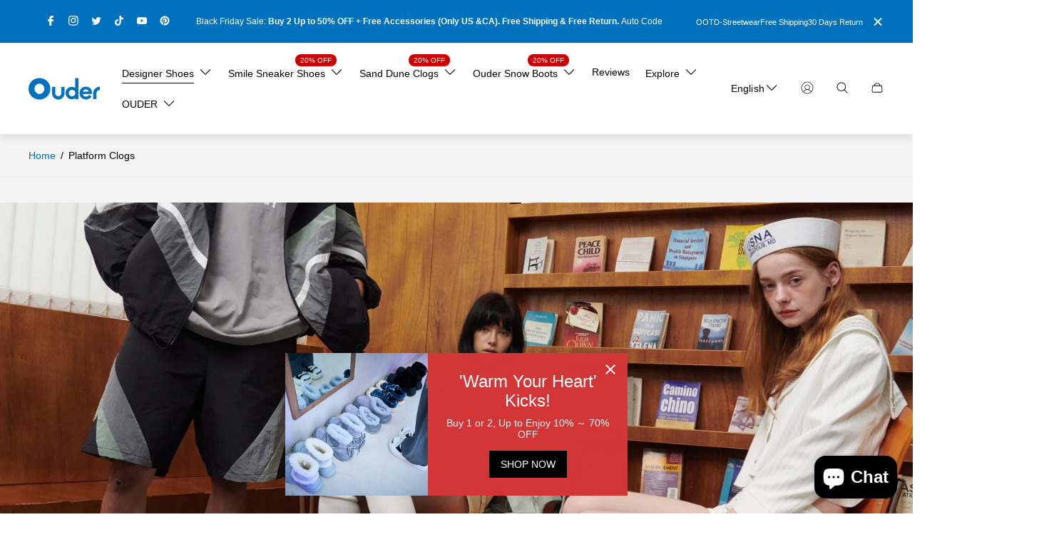

--- FILE ---
content_type: text/html; charset=utf-8
request_url: https://ouder-club.com/collections/platform-clogs-series
body_size: 58500
content:
<!doctype html>
<html class="no-js" lang="en">
	<head>
		<meta charset="utf-8">
		<meta http-equiv="X-UA-Compatible" content="IE=edge">
		<meta name="viewport" content="width=device-width,initial-scale=1">
		<meta name="theme-color" content="">

        <meta name="facebook-domain-verification" content="rwau68hdxvwqn2d08ykbwxfvj3oghx" />
        <meta name="google-site-verification" content="QF_tCwRpaZh75liZMsGV7WdWbjSZfaeJijHiK4jhv2Y" /><link rel="canonical" href="https://ouder-club.com/collections/platform-clogs-series">
		<link rel="preconnect" href="https://cdn.shopify.com" crossorigin><link rel="icon" href="//ouder-club.com/cdn/shop/files/ouder-logo-800x_32x32.png?v=1729130026" type="image/png"><link rel="preconnect" href="https://fonts.shopifycdn.com" crossorigin><title>Platform Clogs | Designer Shoes | Ouder
&ndash; OUDER</title><meta name="description" content="Explore Ouder&#39;s Platform Clogs Series. Discover trendy platform clogs, platform slippers, clog sandals, and clog slippers. Shop now to elevate your footwear game with Ouder&#39;s stylish offerings!"><link rel="preload" href="//cdn.shopify.com/s/files/1/0689/0976/0669/t/1/assets/prefetch_critical_resourcess.js" as="script">

<meta property="og:site_name" content="OUDER">
<meta property="og:url" content="https://ouder-club.com/collections/platform-clogs-series">
<meta property="og:title" content="Platform Clogs | Designer Shoes | Ouder">
<meta property="og:type" content="website">
<meta property="og:description" content="Explore Ouder&#39;s Platform Clogs Series. Discover trendy platform clogs, platform slippers, clog sandals, and clog slippers. Shop now to elevate your footwear game with Ouder&#39;s stylish offerings!"><meta property="og:image" content="http://ouder-club.com/cdn/shop/collections/sweet-moments-125386.jpg?v=1720086328">
	<meta property="og:image:secure_url" content="https://ouder-club.com/cdn/shop/collections/sweet-moments-125386.jpg?v=1720086328">
	<meta property="og:image:width" content="4470">
	<meta property="og:image:height" content="4470"><meta name="twitter:site" content="@https://x.com/Ouder_Club"><meta name="twitter:card" content="summary_large_image">
<meta name="twitter:title" content="Platform Clogs | Designer Shoes | Ouder">
<meta name="twitter:description" content="Explore Ouder&#39;s Platform Clogs Series. Discover trendy platform clogs, platform slippers, clog sandals, and clog slippers. Shop now to elevate your footwear game with Ouder&#39;s stylish offerings!"><script src="//cdn.shopify.com/s/files/1/0689/0976/0669/t/1/assets/prefetch_critical_resourcess.js" type="text/javascript"></script><script src="//cdn.shopify.com/s/files/1/0689/0976/0669/t/1/assets/preload.js" type="text/javascript"></script>
<!-- Google Tag Manager -->
        <script>(function(w,d,s,l,i){w[l]=w[l]||[];w[l].push({'gtm.start':
        new Date().getTime(),event:'gtm.js'});var f=d.getElementsByTagName(s)[0],
        j=d.createElement(s),dl=l!='dataLayer'?'&l='+l:'';j.async=true;j.src=
        'https://www.googletagmanager.com/gtm.js?id='+i+dl;f.parentNode.insertBefore(j,f);
        })(window,document,'script','dataLayer','GTM-M6XBZB7S');</script>
      
        <!-- Begin Linktree conversion tracking code -->
        <script defer="defer">
        (function (l, i, n, k, t, r, ee) {
          l[t] = l[t] || function () { (l[t].q = l[t].q || []).push(arguments) },
          l[t].l = 1 * new Date(); r = i.createElement(n); ee = i.getElementsByTagName(n)[0];
          r.async = 1; r.src = k; ee.parentNode.insertBefore(r, ee)
        })
        (window, document, 'script', 'https://assets.production.linktr.ee/ltpixel/ltpix.min.js?t=' + 864e5*Math.ceil(new Date/864e5), 'lti')
        </script>
        <script>
          lti('init', 'LTU-da6d7d26-325a-4e30-8655-b7b6818a8654')
          lti('pageloaded')
        </script>
      <!-- End Linktree conversion tracking code -->
        <!-- Google tag (gtag.js) -->
        <script async src="https://www.googletagmanager.com/gtag/js?id=G-XQN38MPWRC"></script>
        <script defer="defer">
          window.dataLayer = window.dataLayer || [];
          function gtag(){dataLayer.push(arguments);}
          gtag('js', new Date());
        
          gtag('config', 'G-XQN38MPWRC');
        </script><meta property="theme:layout" content="theme">
<meta property="theme:template" content="collection">
<style>
	shopify-accelerated-checkout {
		--shopify-accelerated-checkout-button-block-size: 61px;
		--shopify-accelerated-checkout-button-border-radius: 0px;
		--shopify-accelerated-checkout-button-box-shadow: none;
		--shopify-accelerated-checkout-skeleton-background-color: #dedede;
		--shopify-accelerated-checkout-skeleton-animation-opacity-start: 1;
		--shopify-accelerated-checkout-skeleton-animation-opacity-end: 0.5;
		--shopify-accelerated-checkout-skeleton-animation-duration: 4s;
		--shopify-accelerated-checkout-skeleton-animation-timing-function: ease;
	}
	shopify-accelerated-checkout-cart {
		--shopify-accelerated-checkout-button-block-size: 50px;
		--shopify-accelerated-checkout-button-inline-size: 50px;
		--shopify-accelerated-checkout-button-border-radius: 0px;
		--shopify-accelerated-checkout-button-box-shadow: none;
		--shopify-accelerated-checkout-inline-alignment: flex-start;
		--shopify-accelerated-checkout-row-gap: 8px;
		--shopify-accelerated-checkout-skeleton-background-color: #dedede;
		--shopify-accelerated-checkout-skeleton-animation-opacity-start: 1;
		--shopify-accelerated-checkout-skeleton-animation-opacity-end: 0.5;
		--shopify-accelerated-checkout-skeleton-animation-duration: 4s;
		--shopify-accelerated-checkout-skeleton-animation-timing-function: ease;
	}
	:root {
		
		--global-container-width: 1680px;

		

		--loading-image: url(//ouder-club.com/cdn/shop/t/29/assets/loading.svg?v=139510183042965767481729496876);

		
		--color-black: #000;
		--color-black-light: rgba(0, 0, 0, 0.7);
		--color-white: #fff;
		--color-gray: #757575;
		--color-light-gray: #E9E9E9;
		--color-dark-gray: #999999;
		--color-valencia: #D33636;
		--color-silver: #C4C4C4;
		--color-snow: #F8F8F8;
		--color-whisper: #E6E6E6;
		--color-chelsea-cucumber: #81B154;
		--color-fire-bush: #E49D49;
		--color-green-success: #198754;
		--color-red-error: #B00020;
		--color-ghost-white: #F9F9F9;


	--settings-color-background:#f4f4f4;
	--color-img-placeholder-bg: #e7e7e7;
	--link-color:#0071bd;
	--settings-color-secondary-attention:#D33636;
	--settings-color-secondary-success:#81B154;



	--color-slider-arrow-background:#2c2d57;  
	--color-slider-arrow-icon:#ffffff;  
	--color-slider-arrow-background-hover:#ffffff;  
	--color-slider-arrow-icon-hover:#42437b;  

	--color-overlay:#000000; 


	--color-background: var(--settings-color-background, var(--color-white)); 
	--color-background-darken: #ededed; 

	--color-secondary-attention: var(--settings-color-secondary-attention, var(--color-valencia)); 
	--color-secondary-success: var(--settings-color-secondary-success, var(--color-chelsea-cucumber)); 

		
			
			--color-settings-text-primary:#000000;
			--color-settings-text-secondary:#000000;
			--color-settings-heading:#000000;
			--color-settings-label-base:#000000;
			--color-settings-label-primary:#FFFFFF;
			--color-settings-label-secondary:#FFFFFF;
			--color-settings-label-sold-out:#000000;

		--color-text-primary: var(--color-settings-text-primary, var(--color-black)); 
		--color-text-secondary: var(--color-settings-text-secondary, var(--color-gray)); 
		--color-heading: var(--color-settings-heading, var(--color-black)); 
		--color-secondary-text: var(--color-settings-text-secondary, var(--color-gray)); 
		--color-text-attention: var(--color-secondary-attention); 
		--color-text-success: var(--color-secondary-success); 
		--color-label-base: var(--color-settings-label-base);
		--color-label-primary: var(--color-settings-label-primary);
		--color-label-secondary: var(--color-settings-label-secondary);
		--color-label-sold-out: var(--color-settings-label-sold-out);

		

		
			--settings-button-text-color-primary:#ffffff;
			--settings-button-background-color-primary:#0071bd;
			--settings-button-border-color-primary:rgba(0,0,0,0);

		
			--settings-button-text-color-primary-hover:#ffffff;
			--settings-button-background-color-primary-hover:#0071bd;
			--settings-button-border-color-primary-hover:rgba(0,0,0,0);

		
			--button-text-color-primary: var(--settings-button-text-color-primary);
			--button-background-color-primary: var(--settings-button-background-color-primary);
			--button-border-color-primary: var(--settings-button-border-color-primary);

		
			--button-text-color-primary-hover: var(--settings-button-text-color-primary-hover);
			--button-background-color-primary-hover: var(--settings-button-background-color-primary-hover);
			--button-border-color-primary-hover: var(--settings-button-border-color-primary-hover);



		
			--settings-button-text-color-secondary:#ffffff;
			--settings-button-background-color-secondary:#0071bd;
			--settings-button-border-color-secondary:rgba(0,0,0,0);

		
			--settings-button-text-color-secondary-hover:#ffffff;
			--settings-button-background-color-secondary-hover:#0071bd;
			--settings-button-border-color-secondary-hover:rgba(0,0,0,0);

		
			--button-text-color-secondary: var(--settings-button-text-color-secondary);
			--button-background-color-secondary: var(--settings-button-background-color-secondary);
			--button-border-color-secondary: var(--settings-button-border-color-secondary);

		
			--button-text-color-secondary-hover: var(--settings-button-text-color-secondary-hover);
			--button-background-color-secondary-hover: var(--settings-button-background-color-secondary-hover);
			--button-border-color-secondary-hover: var(--settings-button-border-color-secondary-hover);



		
			--settings-button-text-color-play:#ffffff;
			--settings-button-background-color-play:#0071bd;

		
			--settings-button-text-color-play-hover:#ffffff;
			--settings-button-background-color-play-hover:#42437b;

		
			--settings-product-card-button-text-color:#ffffff;
			--settings-product-card-button-background-color:#2c2d57;
			--settings-product-card-button-border-color:#2c2d57;

		
			--settings-product-card-button-text-color-hover:#ffffff;
			--settings-product-card-button-background-color-hover:#42437b;
			--settings-product-card-button-border-color-hover:rgba(0,0,0,0);

		
			--button-text-color-play: var(--settings-button-text-color-play);
			--button-background-color-play: var(--settings-button-background-color-play);

		
			--button-text-color-play-hover: var(--settings-button-text-color-play-hover);
			--button-background-color-play-hover: var(--settings-button-background-color-play-hover);

		
			--settings-button-icon-color-social:#0071bd;
			--settings-button-background-color-social:#f4f4f4;
			--settings-button-border-color-social:#2c2d57;

		
			--settings-button-icon-color-social-hover:#ffffff;
			--settings-button-background-color-social-hover:#0071bd;
			--settings-button-border-color-social-hover:#0071bd;

		
			--button-icon-color-social: var(--settings-button-icon-color-social);
			--button-background-color-social: var(--settings-button-background-color-social);
			--button-border-color-social: var(--settings-button-border-color-social);

		
			--button-icon-color-social-hover: var(--settings-button-icon-color-social-hover);
			--button-background-color-social-hover: var(--settings-button-background-color-social-hover);
			--button-border-color-social-hover: var(--settings-button-border-color-social-hover);

		
			--product-card-button-text-color: var(--settings-product-card-button-text-color);
			--product-card-button-background-color: var(--settings-product-card-button-background-color);
			--product-card-button-border-color: var(--settings-product-card-button-border-color);

		
			--product-card-button-text-color-hover: var(--settings-product-card-button-text-color-hover);
			--product-card-button-background-color-hover: var(--settings-product-card-button-background-color-hover);
			--product-card-button-border-color-hover: var(--settings-product-card-button-border-color-hover);


			
			--color-settings-preloader-primary:#ffffff;
			--color-settings-preloader-secondary:#42437b;
			--background-color-settings-preloader:rgba(244, 244, 244, 0.35);

		--color-preloader-primary: var(--color-settings-preloader-primary, var(--color-whisper)); 
		--color-preloader-secondary: var(--color-settings-preloader-secondary , var(--color-black)); 
		--background-color-preloader: var(--background-color-settings-preloader); 

		
		

		--settings-product-card-border-color:#e6e6e6;
		--settings-product-card-border-color-hover:#C4C4C4;

		--color-border-primary:#000000 ; 
		--color-border-secondary:#E6E6E6 ; 
		--color-border-thirdly:#949494; 

		--product-card-border-color: var(--settings-product-card-border-color); 
		--product-card-border-color-hover: var(--settings-product-card-border-color-hover); 

		

		--settings-background-label-color-base:#ffe81b;
	--settings-background-label-color-primary:#0071bd;
	--settings-background-label-color-secondary:#408400;
	--settings-background-label-color-sold-out:#f2f2f2;
	--settings-color-product-card-text:#000000;

	--color-background-label-base: var(--settings-background-label-color-base);
	--color-background-label-primary: var(--settings-background-label-color-primary);
	--color-background-label-secondary: var(--settings-background-label-color-secondary);
	--color-background-label-sold-out: var(--settings-background-label-color-sold-out);
	--color-background-quick-buttons: #fff;
	--color-text-quick-buttons: #000;
	--color-compare-sticky-button-bg: #000;
	--color-compare-sticky-button-color: #fff;
	--color-pdp-compare-button-bg: #fff;
	--color-pdp-compare-button-color: #000;
}

		
		
		
		
		
		

		:root {
			--body-font-size:14px;
			--body-font-size-without-unit:14;
			--heading-font-size:14px;
			--base-font-family: "system_ui", -apple-system, 'Segoe UI', Roboto, 'Helvetica Neue', 'Noto Sans', 'Liberation Sans', Arial, sans-serif, 'Apple Color Emoji', 'Segoe UI Emoji', 'Segoe UI Symbol', 'Noto Color Emoji';
			--heading-font-family: "system_ui", -apple-system, 'Segoe UI', Roboto, 'Helvetica Neue', 'Noto Sans', 'Liberation Sans', Arial, sans-serif, 'Apple Color Emoji', 'Segoe UI Emoji', 'Segoe UI Symbol', 'Noto Color Emoji';
			--heading-font-weight:400;
		}

		

			:root {
				--product-card-object-fit:cover;
			}

		

			:root {
				--sticky-sidebar-offset-top: 40px;
			}@media (-moz-touch-enabled: 0), (hover: hover) {
			body * {
				scrollbar-color:rgba(66, 67, 123, 0.2) rgba(230, 230, 230, 0.0);
			}

			body *::-webkit-scrollbar-track {
				background-color:rgba(230, 230, 230, 0.0);
			}

			body *::-webkit-scrollbar-thumb {
				background-color:rgba(66, 67, 123, 0.2);
			}
		}
</style>
<link rel="stylesheet" href="//ouder-club.com/cdn/shop/t/29/assets/main.build.css?v=63543206473280113371733544819"><script>
			window.themeCore = window.themeCore || {};
			window.themeCore.productPlaceholderImage ="https:\/\/ouder-club.com\/cdn\/shopifycloud\/storefront\/assets\/no-image-2048-a2addb12.gif";
			window.themeCore.articlePlaceholderImage ="https:\/\/ouder-club.com\/cdn\/shopifycloud\/storefront\/assets\/no-image-2048-a2addb12.gif";
			window.themeCore.articlePlaceholderImageFocal = null;
			window.themeCore.productPlaceholderImageFocal = null;
				window.themeCore.CartReminder = {
					config: {
						cookieTime:"480",
						displayFrequency:"cookie_interval",
						text:"We've got you!",
						colorText:"#fff",
						colorBg:"#000",
						cartType:"drawer",
						cartRoute:"\/cart",
						cartLinkA11y:"Cart",
						cartButtonA11y:"Cart drawer",
						closeButtonA11y:"Close notification"}
				}
			
		</script>

		<script>window.performance && window.performance.mark && window.performance.mark('shopify.content_for_header.start');</script><meta name="google-site-verification" content="cNeLAibyPsTuGkHqLw8J7BFlg_mCfJYeRtARq5TIw0g">
<meta name="facebook-domain-verification" content="9p6eif5xh7nq62910f2idcqlsp8l0m">
<meta id="shopify-digital-wallet" name="shopify-digital-wallet" content="/64131498183/digital_wallets/dialog">
<meta name="shopify-checkout-api-token" content="e4f2720fd45c6d641d37e5d6fc7807b7">
<meta id="in-context-paypal-metadata" data-shop-id="64131498183" data-venmo-supported="false" data-environment="production" data-locale="en_US" data-paypal-v4="true" data-currency="USD">
<link rel="alternate" type="application/atom+xml" title="Feed" href="/collections/platform-clogs-series.atom" />
<link rel="alternate" hreflang="x-default" href="https://ouder-club.com/collections/platform-clogs-series">
<link rel="alternate" hreflang="en" href="https://ouder-club.com/collections/platform-clogs-series">
<link rel="alternate" hreflang="de" href="https://ouder-club.com/de/collections/platform-clogs-series">
<link rel="alternate" type="application/json+oembed" href="https://ouder-club.com/collections/platform-clogs-series.oembed">
<script async="async" src="/checkouts/internal/preloads.js?locale=en-US"></script>
<script id="shopify-features" type="application/json">{"accessToken":"e4f2720fd45c6d641d37e5d6fc7807b7","betas":["rich-media-storefront-analytics"],"domain":"ouder-club.com","predictiveSearch":true,"shopId":64131498183,"locale":"en"}</script>
<script>var Shopify = Shopify || {};
Shopify.shop = "08f1ef-5.myshopify.com";
Shopify.locale = "en";
Shopify.currency = {"active":"USD","rate":"1.0"};
Shopify.country = "US";
Shopify.theme = {"name":"Gain || OPT","id":140094111943,"schema_name":"Gain","schema_version":"2.8.7","theme_store_id":2077,"role":"main"};
Shopify.theme.handle = "null";
Shopify.theme.style = {"id":null,"handle":null};
Shopify.cdnHost = "ouder-club.com/cdn";
Shopify.routes = Shopify.routes || {};
Shopify.routes.root = "/";</script>
<script type="module">!function(o){(o.Shopify=o.Shopify||{}).modules=!0}(window);</script>
<script>!function(o){function n(){var o=[];function n(){o.push(Array.prototype.slice.apply(arguments))}return n.q=o,n}var t=o.Shopify=o.Shopify||{};t.loadFeatures=n(),t.autoloadFeatures=n()}(window);</script>
<script id="shop-js-analytics" type="application/json">{"pageType":"collection"}</script>
<script defer="defer" async type="module" src="//ouder-club.com/cdn/shopifycloud/shop-js/modules/v2/client.init-shop-cart-sync_C5BV16lS.en.esm.js"></script>
<script defer="defer" async type="module" src="//ouder-club.com/cdn/shopifycloud/shop-js/modules/v2/chunk.common_CygWptCX.esm.js"></script>
<script type="module">
  await import("//ouder-club.com/cdn/shopifycloud/shop-js/modules/v2/client.init-shop-cart-sync_C5BV16lS.en.esm.js");
await import("//ouder-club.com/cdn/shopifycloud/shop-js/modules/v2/chunk.common_CygWptCX.esm.js");

  window.Shopify.SignInWithShop?.initShopCartSync?.({"fedCMEnabled":true,"windoidEnabled":true});

</script>
<script>(function() {
  var isLoaded = false;
  function asyncLoad() {
    if (isLoaded) return;
    isLoaded = true;
    var urls = ["https:\/\/trust.conversionbear.com\/script?app=trust_badge\u0026shop=08f1ef-5.myshopify.com","https:\/\/d1639lhkj5l89m.cloudfront.net\/js\/storefront\/uppromote.js?shop=08f1ef-5.myshopify.com","https:\/\/static.shareasale.com\/json\/shopify\/shareasale-tracking.js?sasmid=154893\u0026ssmtid=19038\u0026shop=08f1ef-5.myshopify.com"];
    for (var i = 0; i < urls.length; i++) {
      var s = document.createElement('script');
      s.type = 'text/javascript';
      s.async = true;
      s.src = urls[i];
      var x = document.getElementsByTagName('script')[0];
      x.parentNode.insertBefore(s, x);
    }
  };
  if(window.attachEvent) {
    window.attachEvent('onload', asyncLoad);
  } else {
    window.addEventListener('load', asyncLoad, false);
  }
})();</script>
<script id="__st">var __st={"a":64131498183,"offset":-28800,"reqid":"34875d17-546a-44a4-a87f-5d401babe81d-1768750869","pageurl":"ouder-club.com\/collections\/platform-clogs-series","u":"d55fda3d0a30","p":"collection","rtyp":"collection","rid":302197768391};</script>
<script>window.ShopifyPaypalV4VisibilityTracking = true;</script>
<script id="captcha-bootstrap">!function(){'use strict';const t='contact',e='account',n='new_comment',o=[[t,t],['blogs',n],['comments',n],[t,'customer']],c=[[e,'customer_login'],[e,'guest_login'],[e,'recover_customer_password'],[e,'create_customer']],r=t=>t.map((([t,e])=>`form[action*='/${t}']:not([data-nocaptcha='true']) input[name='form_type'][value='${e}']`)).join(','),a=t=>()=>t?[...document.querySelectorAll(t)].map((t=>t.form)):[];function s(){const t=[...o],e=r(t);return a(e)}const i='password',u='form_key',d=['recaptcha-v3-token','g-recaptcha-response','h-captcha-response',i],f=()=>{try{return window.sessionStorage}catch{return}},m='__shopify_v',_=t=>t.elements[u];function p(t,e,n=!1){try{const o=window.sessionStorage,c=JSON.parse(o.getItem(e)),{data:r}=function(t){const{data:e,action:n}=t;return t[m]||n?{data:e,action:n}:{data:t,action:n}}(c);for(const[e,n]of Object.entries(r))t.elements[e]&&(t.elements[e].value=n);n&&o.removeItem(e)}catch(o){console.error('form repopulation failed',{error:o})}}const l='form_type',E='cptcha';function T(t){t.dataset[E]=!0}const w=window,h=w.document,L='Shopify',v='ce_forms',y='captcha';let A=!1;((t,e)=>{const n=(g='f06e6c50-85a8-45c8-87d0-21a2b65856fe',I='https://cdn.shopify.com/shopifycloud/storefront-forms-hcaptcha/ce_storefront_forms_captcha_hcaptcha.v1.5.2.iife.js',D={infoText:'Protected by hCaptcha',privacyText:'Privacy',termsText:'Terms'},(t,e,n)=>{const o=w[L][v],c=o.bindForm;if(c)return c(t,g,e,D).then(n);var r;o.q.push([[t,g,e,D],n]),r=I,A||(h.body.append(Object.assign(h.createElement('script'),{id:'captcha-provider',async:!0,src:r})),A=!0)});var g,I,D;w[L]=w[L]||{},w[L][v]=w[L][v]||{},w[L][v].q=[],w[L][y]=w[L][y]||{},w[L][y].protect=function(t,e){n(t,void 0,e),T(t)},Object.freeze(w[L][y]),function(t,e,n,w,h,L){const[v,y,A,g]=function(t,e,n){const i=e?o:[],u=t?c:[],d=[...i,...u],f=r(d),m=r(i),_=r(d.filter((([t,e])=>n.includes(e))));return[a(f),a(m),a(_),s()]}(w,h,L),I=t=>{const e=t.target;return e instanceof HTMLFormElement?e:e&&e.form},D=t=>v().includes(t);t.addEventListener('submit',(t=>{const e=I(t);if(!e)return;const n=D(e)&&!e.dataset.hcaptchaBound&&!e.dataset.recaptchaBound,o=_(e),c=g().includes(e)&&(!o||!o.value);(n||c)&&t.preventDefault(),c&&!n&&(function(t){try{if(!f())return;!function(t){const e=f();if(!e)return;const n=_(t);if(!n)return;const o=n.value;o&&e.removeItem(o)}(t);const e=Array.from(Array(32),(()=>Math.random().toString(36)[2])).join('');!function(t,e){_(t)||t.append(Object.assign(document.createElement('input'),{type:'hidden',name:u})),t.elements[u].value=e}(t,e),function(t,e){const n=f();if(!n)return;const o=[...t.querySelectorAll(`input[type='${i}']`)].map((({name:t})=>t)),c=[...d,...o],r={};for(const[a,s]of new FormData(t).entries())c.includes(a)||(r[a]=s);n.setItem(e,JSON.stringify({[m]:1,action:t.action,data:r}))}(t,e)}catch(e){console.error('failed to persist form',e)}}(e),e.submit())}));const S=(t,e)=>{t&&!t.dataset[E]&&(n(t,e.some((e=>e===t))),T(t))};for(const o of['focusin','change'])t.addEventListener(o,(t=>{const e=I(t);D(e)&&S(e,y())}));const B=e.get('form_key'),M=e.get(l),P=B&&M;t.addEventListener('DOMContentLoaded',(()=>{const t=y();if(P)for(const e of t)e.elements[l].value===M&&p(e,B);[...new Set([...A(),...v().filter((t=>'true'===t.dataset.shopifyCaptcha))])].forEach((e=>S(e,t)))}))}(h,new URLSearchParams(w.location.search),n,t,e,['guest_login'])})(!0,!0)}();</script>
<script integrity="sha256-4kQ18oKyAcykRKYeNunJcIwy7WH5gtpwJnB7kiuLZ1E=" data-source-attribution="shopify.loadfeatures" defer="defer" src="//ouder-club.com/cdn/shopifycloud/storefront/assets/storefront/load_feature-a0a9edcb.js" crossorigin="anonymous"></script>
<script data-source-attribution="shopify.dynamic_checkout.dynamic.init">var Shopify=Shopify||{};Shopify.PaymentButton=Shopify.PaymentButton||{isStorefrontPortableWallets:!0,init:function(){window.Shopify.PaymentButton.init=function(){};var t=document.createElement("script");t.src="https://ouder-club.com/cdn/shopifycloud/portable-wallets/latest/portable-wallets.en.js",t.type="module",document.head.appendChild(t)}};
</script>
<script data-source-attribution="shopify.dynamic_checkout.buyer_consent">
  function portableWalletsHideBuyerConsent(e){var t=document.getElementById("shopify-buyer-consent"),n=document.getElementById("shopify-subscription-policy-button");t&&n&&(t.classList.add("hidden"),t.setAttribute("aria-hidden","true"),n.removeEventListener("click",e))}function portableWalletsShowBuyerConsent(e){var t=document.getElementById("shopify-buyer-consent"),n=document.getElementById("shopify-subscription-policy-button");t&&n&&(t.classList.remove("hidden"),t.removeAttribute("aria-hidden"),n.addEventListener("click",e))}window.Shopify?.PaymentButton&&(window.Shopify.PaymentButton.hideBuyerConsent=portableWalletsHideBuyerConsent,window.Shopify.PaymentButton.showBuyerConsent=portableWalletsShowBuyerConsent);
</script>
<script data-source-attribution="shopify.dynamic_checkout.cart.bootstrap">document.addEventListener("DOMContentLoaded",(function(){function t(){return document.querySelector("shopify-accelerated-checkout-cart, shopify-accelerated-checkout")}if(t())Shopify.PaymentButton.init();else{new MutationObserver((function(e,n){t()&&(Shopify.PaymentButton.init(),n.disconnect())})).observe(document.body,{childList:!0,subtree:!0})}}));
</script>
<link id="shopify-accelerated-checkout-styles" rel="stylesheet" media="screen" href="https://ouder-club.com/cdn/shopifycloud/portable-wallets/latest/accelerated-checkout-backwards-compat.css" crossorigin="anonymous">
<style id="shopify-accelerated-checkout-cart">
        #shopify-buyer-consent {
  margin-top: 1em;
  display: inline-block;
  width: 100%;
}

#shopify-buyer-consent.hidden {
  display: none;
}

#shopify-subscription-policy-button {
  background: none;
  border: none;
  padding: 0;
  text-decoration: underline;
  font-size: inherit;
  cursor: pointer;
}

#shopify-subscription-policy-button::before {
  box-shadow: none;
}

      </style>

<script>window.performance && window.performance.mark && window.performance.mark('shopify.content_for_header.end');</script>

		<script>
			document.querySelector("html").classList.remove("no-js");
		</script>
	<!-- BEGIN app block: shopify://apps/klaviyo-email-marketing-sms/blocks/klaviyo-onsite-embed/2632fe16-c075-4321-a88b-50b567f42507 -->












  <script async src="https://static.klaviyo.com/onsite/js/V34jme/klaviyo.js?company_id=V34jme"></script>
  <script>!function(){if(!window.klaviyo){window._klOnsite=window._klOnsite||[];try{window.klaviyo=new Proxy({},{get:function(n,i){return"push"===i?function(){var n;(n=window._klOnsite).push.apply(n,arguments)}:function(){for(var n=arguments.length,o=new Array(n),w=0;w<n;w++)o[w]=arguments[w];var t="function"==typeof o[o.length-1]?o.pop():void 0,e=new Promise((function(n){window._klOnsite.push([i].concat(o,[function(i){t&&t(i),n(i)}]))}));return e}}})}catch(n){window.klaviyo=window.klaviyo||[],window.klaviyo.push=function(){var n;(n=window._klOnsite).push.apply(n,arguments)}}}}();</script>

  




  <script>
    window.klaviyoReviewsProductDesignMode = false
  </script>







<!-- END app block --><!-- BEGIN app block: shopify://apps/uppromote-affiliate/blocks/message-bar/64c32457-930d-4cb9-9641-e24c0d9cf1f4 --><script type="application/json" id="uppromote-message-bar-setting" class="metafield-json">{"referral_enable":0,"referral_content":"You're shopping with {affiliate_name}!","referral_font":"Poppins","referral_font_size":14,"referral_text_color":"#ffffff","referral_background_color":"#338FB1","not_referral_enable":0,"not_referral_content":"Enjoy your time.","not_referral_font":"Poppins","not_referral_font_size":14,"not_referral_text_color":"#ffffff","not_referral_background_color":"#338FB1"}</script>

<style>
    body {
        transition: padding-top .2s;
    }
    .scaaf-message-bar {
        --primary-text-color: #ffffff;
        --secondary-text-color: #ffffff;
        --primary-bg-color: #338FB1;
        --secondary-bg-color: #338FB1;
        --primary-text-size: 14px;
        --secondary-text-size: 14px;
        text-align: center;
        display: block;
        width: 100%;
        padding: 10px;
        animation-duration: .5s;
        animation-name: fadeIn;
        position: absolute;
        top: 0;
        left: 0;
        width: 100%;
        z-index: 10;
    }

    .scaaf-message-bar-content {
        margin: 0;
        padding: 0;
    }

    .scaaf-message-bar[data-layout=referring] {
        background-color: var(--primary-bg-color);
        color: var(--primary-text-color);
        font-size: var(--primary-text-size);
    }

    .scaaf-message-bar[data-layout=direct] {
        background-color: var(--secondary-bg-color);
        color: var(--secondary-text-color);
        font-size: var(--secondary-text-size);
    }

</style>

<script type="text/javascript">
    (function() {
        let container, contentContainer
        const settingTag = document.querySelector('script#uppromote-message-bar-setting')

        if (!settingTag || !settingTag.textContent) {
            return
        }

        const setting = JSON.parse(settingTag.textContent)
        if (!setting.referral_enable) {
            return
        }

        const getCookie = (cName) => {
            let name = cName + '='
            let decodedCookie = decodeURIComponent(document.cookie)
            let ca = decodedCookie.split(';')
            for (let i = 0; i < ca.length; i++) {
                let c = ca[i]
                while (c.charAt(0) === ' ') {
                    c = c.substring(1)
                }
                if (c.indexOf(name) === 0) {
                    return c.substring(name.length, c.length)
                }
            }

            return null
        }

        function renderContainer() {
            container = document.createElement('div')
            container.classList.add('scaaf-message-bar')
            contentContainer = document.createElement('p')
            contentContainer.classList.add('scaaf-message-bar-content')
            container.append(contentContainer)
        }

        function calculateLayout() {
            const height = container.scrollHeight

            function onMouseMove() {
                document.body.style.paddingTop = `${height}px`
                document.body.removeEventListener('mousemove', onMouseMove)
                document.body.removeEventListener('touchstart', onMouseMove)
            }

            document.body.addEventListener('mousemove', onMouseMove)
            document.body.addEventListener('touchstart', onMouseMove)
        }

        renderContainer()

        function fillDirectContent() {
            if (!setting.not_referral_enable) {
                return
            }
            container.dataset.layout = 'direct'
            contentContainer.textContent = setting.not_referral_content
            document.body.prepend(container)
            calculateLayout()
        }

        function prepareForReferring() {
            contentContainer.textContent = 'Loading'
            contentContainer.style.visibility = 'hidden'
            document.body.prepend(container)
            calculateLayout()
        }

        function fillReferringContent(aff) {
            container.dataset.layout = 'referring'
            contentContainer.textContent = setting.referral_content
                .replaceAll('{affiliate_name}', aff.name)
                .replaceAll('{company}', aff.company)
                .replaceAll('{affiliate_firstname}', aff.first_name)
                .replaceAll('{personal_detail}', aff.personal_detail)
            contentContainer.style.visibility = 'visible'
        }

        function safeJsonParse (str) {
            if (!str) return null;
            try {
                return JSON.parse(str);
            } catch {
                return null;
            }
        }

        function renderFromCookie(affiliateID) {
            if (!affiliateID) {
                fillDirectContent()
                return
            }

            prepareForReferring()

            let info
            const raw = getCookie('_up_a_info')

            try {
                if (raw) {
                    info = safeJsonParse(raw)
                }
            } catch {
                console.warn('Affiliate info (_up_a_info) is invalid JSON', raw)
                fillDirectContent()
                return
            }

            if (!info) {
                fillDirectContent()
                return
            }

            const aff = {
                company: info.company || '',
                name: (info.first_name || '') + ' ' + (info.last_name || ''),
                first_name: info.first_name || '',
                personal_detail: getCookie('scaaf_pd') || ''
            }

            fillReferringContent(aff)
        }

        function paintMessageBar() {
            if (!document.body) {
                return requestAnimationFrame(paintMessageBar)
            }

            const urlParams = new URLSearchParams(window.location.search)
            const scaRef = urlParams.get("sca_ref")
            const urlAffiliateID = scaRef ? scaRef.split('.')[0] + '' : null
            const cookieAffiliateID = getCookie('up_uppromote_aid')
            const isReferralLink = !!scaRef

            if (!isReferralLink) {
                if (cookieAffiliateID) {
                    renderFromCookie(cookieAffiliateID)
                    return
                }
                fillDirectContent()
                return
            }

            if (cookieAffiliateID === urlAffiliateID) {
                renderFromCookie(cookieAffiliateID)
                return
            }

            const lastClick = Number(getCookie('up_uppromote_lc') || 0)
            const diffMinuteFromNow = (Date.now() - lastClick) / (60 * 1000)
            if (diffMinuteFromNow <= 1) {
                renderFromCookie(cookieAffiliateID)
                return
            }

            let waited = 0
            const MAX_WAIT = 5000
            const INTERVAL = 300

            const timer = setInterval(() => {
                const newCookieID = getCookie('up_uppromote_aid')
                const isStillThatAffiliate = newCookieID === urlAffiliateID
                const isReceived = localStorage.getItem('up_uppromote_received') === '1'
                let isLoadedAffiliateInfoDone = !!safeJsonParse(getCookie('_up_a_info'))

                if (isReceived && isStillThatAffiliate && isLoadedAffiliateInfoDone) {
                    clearInterval(timer)
                    renderFromCookie(newCookieID)
                    return
                }

                waited += INTERVAL
                if (waited >= MAX_WAIT) {
                    clearInterval(timer)
                    fillDirectContent()
                }
            }, INTERVAL)
        }

        requestAnimationFrame(paintMessageBar)
    })()
</script>


<!-- END app block --><!-- BEGIN app block: shopify://apps/tinyseo/blocks/collection-json-ld-embed/0605268f-f7c4-4e95-b560-e43df7d59ae4 --><script type="application/ld+json" id="tinyimg-collection-json-ld">
{
  "@context" : "http://schema.org",
  "@type": "CollectionPage",
  "@id": "https://ouder-club.com/collections/platform-clogs-series",
  "name": "Platform Clogs",
  "url": "https://ouder-club.com/collections/platform-clogs-series",
  
  "description": "The Most Comfortable \u0026amp;amp; Coloful Platform Clogs \u0026amp;amp; Comfy Shoes. ",
  
  
  "image": "https://ouder-club.com/cdn/shop/collections/sweet-moments-125386_1024x1024.jpg?v=1720086328",
  
  "mainEntity" : {
    "@type":"ItemList",
    "itemListElement":[
      

      {
        "@type":"ListItem",
        "position":1,
        "url":"https://ouder-club.com/products/sand-dune-breeze-clogs"
      },
      {
        "@type":"ListItem",
        "position":2,
        "url":"https://ouder-club.com/products/sand-dune-galaxy-clogs"
      },
      {
        "@type":"ListItem",
        "position":3,
        "url":"https://ouder-club.com/products/sand-dune-oak-clogs"
      },
      {
        "@type":"ListItem",
        "position":4,
        "url":"https://ouder-club.com/products/sand-dune-alice-clogs"
      }
  
    ]
  }
}

</script>
<!-- END app block --><!-- BEGIN app block: shopify://apps/judge-me-reviews/blocks/judgeme_core/61ccd3b1-a9f2-4160-9fe9-4fec8413e5d8 --><!-- Start of Judge.me Core -->






<link rel="dns-prefetch" href="https://cdnwidget.judge.me">
<link rel="dns-prefetch" href="https://cdn.judge.me">
<link rel="dns-prefetch" href="https://cdn1.judge.me">
<link rel="dns-prefetch" href="https://api.judge.me">

<script data-cfasync='false' class='jdgm-settings-script'>window.jdgmSettings={"pagination":5,"disable_web_reviews":false,"badge_no_review_text":"No reviews","badge_n_reviews_text":"{{ n }} review/reviews","badge_star_color":"#F4C500","hide_badge_preview_if_no_reviews":true,"badge_hide_text":false,"enforce_center_preview_badge":false,"widget_title":"Customer Reviews","widget_open_form_text":"Write a review","widget_close_form_text":"Cancel review","widget_refresh_page_text":"Refresh page","widget_summary_text":"Based on {{ number_of_reviews }} review/reviews","widget_no_review_text":"Be the first to write a review","widget_name_field_text":"Display name","widget_verified_name_field_text":"Verified Name (public)","widget_name_placeholder_text":"Display name","widget_required_field_error_text":"This field is required.","widget_email_field_text":"Email address","widget_verified_email_field_text":"Verified Email (private, can not be edited)","widget_email_placeholder_text":"Your email address","widget_email_field_error_text":"Please enter a valid email address.","widget_rating_field_text":"Rating","widget_review_title_field_text":"Review Title","widget_review_title_placeholder_text":"Give your review a title","widget_review_body_field_text":"Review content","widget_review_body_placeholder_text":"Start writing here...","widget_pictures_field_text":"Picture/Video (optional)","widget_submit_review_text":"Submit Review","widget_submit_verified_review_text":"Submit Verified Review","widget_submit_success_msg_with_auto_publish":"Thank you! Please refresh the page in a few moments to see your review. You can remove or edit your review by logging into \u003ca href='https://judge.me/login' target='_blank' rel='nofollow noopener'\u003eJudge.me\u003c/a\u003e","widget_submit_success_msg_no_auto_publish":"Thank you! Your review will be published as soon as it is approved by the shop admin. You can remove or edit your review by logging into \u003ca href='https://judge.me/login' target='_blank' rel='nofollow noopener'\u003eJudge.me\u003c/a\u003e","widget_show_default_reviews_out_of_total_text":"Showing {{ n_reviews_shown }} out of {{ n_reviews }} reviews.","widget_show_all_link_text":"Show all","widget_show_less_link_text":"Show less","widget_author_said_text":"{{ reviewer_name }} said:","widget_days_text":"{{ n }} days ago","widget_weeks_text":"{{ n }} week/weeks ago","widget_months_text":"{{ n }} month/months ago","widget_years_text":"{{ n }} year/years ago","widget_yesterday_text":"Yesterday","widget_today_text":"Today","widget_replied_text":"\u003e\u003e {{ shop_name }} replied:","widget_read_more_text":"Read more","widget_reviewer_name_as_initial":"","widget_rating_filter_color":"","widget_rating_filter_see_all_text":"See all reviews","widget_sorting_most_recent_text":"Most Recent","widget_sorting_highest_rating_text":"Highest Rating","widget_sorting_lowest_rating_text":"Lowest Rating","widget_sorting_with_pictures_text":"Only Pictures","widget_sorting_most_helpful_text":"Most Helpful","widget_open_question_form_text":"Ask a question","widget_reviews_subtab_text":"Reviews","widget_questions_subtab_text":"Questions","widget_question_label_text":"Question","widget_answer_label_text":"Answer","widget_question_placeholder_text":"Write your question here","widget_submit_question_text":"Submit Question","widget_question_submit_success_text":"Thank you for your question! We will notify you once it gets answered.","widget_star_color":"#F4CE00","verified_badge_text":"Verified","verified_badge_bg_color":"","verified_badge_text_color":"","verified_badge_placement":"left-of-reviewer-name","widget_review_max_height":"","widget_hide_border":false,"widget_social_share":false,"widget_thumb":false,"widget_review_location_show":false,"widget_location_format":"","all_reviews_include_out_of_store_products":true,"all_reviews_out_of_store_text":"(out of store)","all_reviews_pagination":100,"all_reviews_product_name_prefix_text":"about","enable_review_pictures":true,"enable_question_anwser":false,"widget_theme":"","review_date_format":"mm/dd/yyyy","default_sort_method":"most-recent","widget_product_reviews_subtab_text":"Product Reviews","widget_shop_reviews_subtab_text":"Shop Reviews","widget_other_products_reviews_text":"Reviews for other products","widget_store_reviews_subtab_text":"Store reviews","widget_no_store_reviews_text":"This store hasn't received any reviews yet","widget_web_restriction_product_reviews_text":"This product hasn't received any reviews yet","widget_no_items_text":"No items found","widget_show_more_text":"Show more","widget_write_a_store_review_text":"Write a Store Review","widget_other_languages_heading":"Reviews in Other Languages","widget_translate_review_text":"Translate review to {{ language }}","widget_translating_review_text":"Translating...","widget_show_original_translation_text":"Show original ({{ language }})","widget_translate_review_failed_text":"Review couldn't be translated.","widget_translate_review_retry_text":"Retry","widget_translate_review_try_again_later_text":"Try again later","show_product_url_for_grouped_product":false,"widget_sorting_pictures_first_text":"Pictures First","show_pictures_on_all_rev_page_mobile":false,"show_pictures_on_all_rev_page_desktop":false,"floating_tab_hide_mobile_install_preference":false,"floating_tab_button_name":"★ Reviews","floating_tab_title":"Let customers speak for us","floating_tab_button_color":"","floating_tab_button_background_color":"","floating_tab_url":"","floating_tab_url_enabled":false,"floating_tab_tab_style":"text","all_reviews_text_badge_text":"Customers rate us {{ shop.metafields.judgeme.all_reviews_rating | round: 1 }}/5 based on {{ shop.metafields.judgeme.all_reviews_count }} reviews.","all_reviews_text_badge_text_branded_style":"{{ shop.metafields.judgeme.all_reviews_rating | round: 1 }} out of 5 stars based on {{ shop.metafields.judgeme.all_reviews_count }} reviews","is_all_reviews_text_badge_a_link":false,"show_stars_for_all_reviews_text_badge":false,"all_reviews_text_badge_url":"","all_reviews_text_style":"branded","all_reviews_text_color_style":"judgeme_brand_color","all_reviews_text_color":"#108474","all_reviews_text_show_jm_brand":true,"featured_carousel_show_header":true,"featured_carousel_title":"Let customers speak for us","testimonials_carousel_title":"Customers are saying","videos_carousel_title":"Real customer stories","cards_carousel_title":"Customers are saying","featured_carousel_count_text":"from {{ n }} reviews","featured_carousel_add_link_to_all_reviews_page":false,"featured_carousel_url":"","featured_carousel_show_images":true,"featured_carousel_autoslide_interval":5,"featured_carousel_arrows_on_the_sides":false,"featured_carousel_height":250,"featured_carousel_width":80,"featured_carousel_image_size":0,"featured_carousel_image_height":250,"featured_carousel_arrow_color":"#eeeeee","verified_count_badge_style":"branded","verified_count_badge_orientation":"horizontal","verified_count_badge_color_style":"custom","verified_count_badge_color":"#0071BD","is_verified_count_badge_a_link":false,"verified_count_badge_url":"","verified_count_badge_show_jm_brand":true,"widget_rating_preset_default":5,"widget_first_sub_tab":"product-reviews","widget_show_histogram":true,"widget_histogram_use_custom_color":false,"widget_pagination_use_custom_color":false,"widget_star_use_custom_color":false,"widget_verified_badge_use_custom_color":false,"widget_write_review_use_custom_color":false,"picture_reminder_submit_button":"Upload Pictures","enable_review_videos":false,"mute_video_by_default":false,"widget_sorting_videos_first_text":"Videos First","widget_review_pending_text":"Pending","featured_carousel_items_for_large_screen":3,"social_share_options_order":"Facebook,Twitter","remove_microdata_snippet":false,"disable_json_ld":false,"enable_json_ld_products":false,"preview_badge_show_question_text":false,"preview_badge_no_question_text":"No questions","preview_badge_n_question_text":"{{ number_of_questions }} question/questions","qa_badge_show_icon":false,"qa_badge_position":"same-row","remove_judgeme_branding":false,"widget_add_search_bar":false,"widget_search_bar_placeholder":"Search","widget_sorting_verified_only_text":"Verified only","featured_carousel_theme":"focused","featured_carousel_show_rating":true,"featured_carousel_show_title":true,"featured_carousel_show_body":true,"featured_carousel_show_date":false,"featured_carousel_show_reviewer":true,"featured_carousel_show_product":false,"featured_carousel_header_background_color":"#108474","featured_carousel_header_text_color":"#ffffff","featured_carousel_name_product_separator":"reviewed","featured_carousel_full_star_background":"#108474","featured_carousel_empty_star_background":"#dadada","featured_carousel_vertical_theme_background":"#f9fafb","featured_carousel_verified_badge_enable":true,"featured_carousel_verified_badge_color":"#108474","featured_carousel_border_style":"round","featured_carousel_review_line_length_limit":3,"featured_carousel_more_reviews_button_text":"Read more reviews","featured_carousel_view_product_button_text":"View product","all_reviews_page_load_reviews_on":"scroll","all_reviews_page_load_more_text":"Load More Reviews","disable_fb_tab_reviews":false,"enable_ajax_cdn_cache":false,"widget_public_name_text":"displayed publicly like","default_reviewer_name":"John Smith","default_reviewer_name_has_non_latin":true,"widget_reviewer_anonymous":"Anonymous","medals_widget_title":"Judge.me Review Medals","medals_widget_background_color":"#f9fafb","medals_widget_position":"footer_all_pages","medals_widget_border_color":"#f9fafb","medals_widget_verified_text_position":"left","medals_widget_use_monochromatic_version":false,"medals_widget_elements_color":"#0071BD","show_reviewer_avatar":true,"widget_invalid_yt_video_url_error_text":"Not a YouTube video URL","widget_max_length_field_error_text":"Please enter no more than {0} characters.","widget_show_country_flag":false,"widget_show_collected_via_shop_app":true,"widget_verified_by_shop_badge_style":"light","widget_verified_by_shop_text":"Verified by Shop","widget_show_photo_gallery":false,"widget_load_with_code_splitting":true,"widget_ugc_install_preference":false,"widget_ugc_title":"Made by us, Shared by you","widget_ugc_subtitle":"Tag us to see your picture featured in our page","widget_ugc_arrows_color":"#ffffff","widget_ugc_primary_button_text":"Buy Now","widget_ugc_primary_button_background_color":"#108474","widget_ugc_primary_button_text_color":"#ffffff","widget_ugc_primary_button_border_width":"0","widget_ugc_primary_button_border_style":"none","widget_ugc_primary_button_border_color":"#108474","widget_ugc_primary_button_border_radius":"25","widget_ugc_secondary_button_text":"Load More","widget_ugc_secondary_button_background_color":"#ffffff","widget_ugc_secondary_button_text_color":"#108474","widget_ugc_secondary_button_border_width":"2","widget_ugc_secondary_button_border_style":"solid","widget_ugc_secondary_button_border_color":"#108474","widget_ugc_secondary_button_border_radius":"25","widget_ugc_reviews_button_text":"View Reviews","widget_ugc_reviews_button_background_color":"#ffffff","widget_ugc_reviews_button_text_color":"#108474","widget_ugc_reviews_button_border_width":"2","widget_ugc_reviews_button_border_style":"solid","widget_ugc_reviews_button_border_color":"#108474","widget_ugc_reviews_button_border_radius":"25","widget_ugc_reviews_button_link_to":"judgeme-reviews-page","widget_ugc_show_post_date":true,"widget_ugc_max_width":"800","widget_rating_metafield_value_type":true,"widget_primary_color":"#000000","widget_enable_secondary_color":false,"widget_secondary_color":"#edf5f5","widget_summary_average_rating_text":"{{ average_rating }} out of 5","widget_media_grid_title":"Customer photos \u0026 videos","widget_media_grid_see_more_text":"See more","widget_round_style":false,"widget_show_product_medals":true,"widget_verified_by_judgeme_text":"Verified by Judge.me","widget_show_store_medals":true,"widget_verified_by_judgeme_text_in_store_medals":"Verified by Judge.me","widget_media_field_exceed_quantity_message":"Sorry, we can only accept {{ max_media }} for one review.","widget_media_field_exceed_limit_message":"{{ file_name }} is too large, please select a {{ media_type }} less than {{ size_limit }}MB.","widget_review_submitted_text":"Review Submitted!","widget_question_submitted_text":"Question Submitted!","widget_close_form_text_question":"Cancel","widget_write_your_answer_here_text":"Write your answer here","widget_enabled_branded_link":true,"widget_show_collected_by_judgeme":true,"widget_reviewer_name_color":"","widget_write_review_text_color":"","widget_write_review_bg_color":"","widget_collected_by_judgeme_text":"collected by Judge.me","widget_pagination_type":"standard","widget_load_more_text":"Load More","widget_load_more_color":"#108474","widget_full_review_text":"Full Review","widget_read_more_reviews_text":"Read More Reviews","widget_read_questions_text":"Read Questions","widget_questions_and_answers_text":"Questions \u0026 Answers","widget_verified_by_text":"Verified by","widget_verified_text":"Verified","widget_number_of_reviews_text":"{{ number_of_reviews }} reviews","widget_back_button_text":"Back","widget_next_button_text":"Next","widget_custom_forms_filter_button":"Filters","custom_forms_style":"horizontal","widget_show_review_information":false,"how_reviews_are_collected":"How reviews are collected?","widget_show_review_keywords":false,"widget_gdpr_statement":"How we use your data: We'll only contact you about the review you left, and only if necessary. By submitting your review, you agree to Judge.me's \u003ca href='https://judge.me/terms' target='_blank' rel='nofollow noopener'\u003eterms\u003c/a\u003e, \u003ca href='https://judge.me/privacy' target='_blank' rel='nofollow noopener'\u003eprivacy\u003c/a\u003e and \u003ca href='https://judge.me/content-policy' target='_blank' rel='nofollow noopener'\u003econtent\u003c/a\u003e policies.","widget_multilingual_sorting_enabled":false,"widget_translate_review_content_enabled":false,"widget_translate_review_content_method":"manual","popup_widget_review_selection":"automatically_with_pictures","popup_widget_round_border_style":true,"popup_widget_show_title":true,"popup_widget_show_body":true,"popup_widget_show_reviewer":false,"popup_widget_show_product":true,"popup_widget_show_pictures":true,"popup_widget_use_review_picture":true,"popup_widget_show_on_home_page":true,"popup_widget_show_on_product_page":true,"popup_widget_show_on_collection_page":true,"popup_widget_show_on_cart_page":true,"popup_widget_position":"bottom_left","popup_widget_first_review_delay":5,"popup_widget_duration":5,"popup_widget_interval":5,"popup_widget_review_count":5,"popup_widget_hide_on_mobile":true,"review_snippet_widget_round_border_style":true,"review_snippet_widget_card_color":"#FFFFFF","review_snippet_widget_slider_arrows_background_color":"#FFFFFF","review_snippet_widget_slider_arrows_color":"#000000","review_snippet_widget_star_color":"#108474","show_product_variant":false,"all_reviews_product_variant_label_text":"Variant: ","widget_show_verified_branding":true,"widget_ai_summary_title":"Customers say","widget_ai_summary_disclaimer":"AI-powered review summary based on recent customer reviews","widget_show_ai_summary":false,"widget_show_ai_summary_bg":false,"widget_show_review_title_input":true,"redirect_reviewers_invited_via_email":"review_widget","request_store_review_after_product_review":true,"request_review_other_products_in_order":false,"review_form_color_scheme":"default","review_form_corner_style":"square","review_form_star_color":{},"review_form_text_color":"#333333","review_form_background_color":"#ffffff","review_form_field_background_color":"#fafafa","review_form_button_color":{},"review_form_button_text_color":"#ffffff","review_form_modal_overlay_color":"#000000","review_content_screen_title_text":"How would you rate this product?","review_content_introduction_text":"We would love it if you would share a bit about your experience.","store_review_form_title_text":"How would you rate this store?","store_review_form_introduction_text":"We would love it if you would share a bit about your experience.","show_review_guidance_text":true,"one_star_review_guidance_text":"Poor","five_star_review_guidance_text":"Great","customer_information_screen_title_text":"About you","customer_information_introduction_text":"Please tell us more about you.","custom_questions_screen_title_text":"Your experience in more detail","custom_questions_introduction_text":"Here are a few questions to help us understand more about your experience.","review_submitted_screen_title_text":"Thanks for your review!","review_submitted_screen_thank_you_text":"We are processing it and it will appear on the store soon.","review_submitted_screen_email_verification_text":"Please confirm your email by clicking the link we just sent you. This helps us keep reviews authentic.","review_submitted_request_store_review_text":"Would you like to share your experience of shopping with us?","review_submitted_review_other_products_text":"Would you like to review these products?","store_review_screen_title_text":"Would you like to share your experience of shopping with us?","store_review_introduction_text":"We value your feedback and use it to improve. Please share any thoughts or suggestions you have.","reviewer_media_screen_title_picture_text":"Share a picture","reviewer_media_introduction_picture_text":"Upload a photo to support your review.","reviewer_media_screen_title_video_text":"Share a video","reviewer_media_introduction_video_text":"Upload a video to support your review.","reviewer_media_screen_title_picture_or_video_text":"Share a picture or video","reviewer_media_introduction_picture_or_video_text":"Upload a photo or video to support your review.","reviewer_media_youtube_url_text":"Paste your Youtube URL here","advanced_settings_next_step_button_text":"Next","advanced_settings_close_review_button_text":"Close","modal_write_review_flow":false,"write_review_flow_required_text":"Required","write_review_flow_privacy_message_text":"We respect your privacy.","write_review_flow_anonymous_text":"Post review as anonymous","write_review_flow_visibility_text":"This won't be visible to other customers.","write_review_flow_multiple_selection_help_text":"Select as many as you like","write_review_flow_single_selection_help_text":"Select one option","write_review_flow_required_field_error_text":"This field is required","write_review_flow_invalid_email_error_text":"Please enter a valid email address","write_review_flow_max_length_error_text":"Max. {{ max_length }} characters.","write_review_flow_media_upload_text":"\u003cb\u003eClick to upload\u003c/b\u003e or drag and drop","write_review_flow_gdpr_statement":"We'll only contact you about your review if necessary. By submitting your review, you agree to our \u003ca href='https://judge.me/terms' target='_blank' rel='nofollow noopener'\u003eterms and conditions\u003c/a\u003e and \u003ca href='https://judge.me/privacy' target='_blank' rel='nofollow noopener'\u003eprivacy policy\u003c/a\u003e.","rating_only_reviews_enabled":false,"show_negative_reviews_help_screen":false,"new_review_flow_help_screen_rating_threshold":3,"negative_review_resolution_screen_title_text":"Tell us more","negative_review_resolution_text":"Your experience matters to us. If there were issues with your purchase, we're here to help. Feel free to reach out to us, we'd love the opportunity to make things right.","negative_review_resolution_button_text":"Contact us","negative_review_resolution_proceed_with_review_text":"Leave a review","negative_review_resolution_subject":"Issue with purchase from {{ shop_name }}.{{ order_name }}","preview_badge_collection_page_install_status":false,"widget_review_custom_css":"","preview_badge_custom_css":"","preview_badge_stars_count":"5-stars","featured_carousel_custom_css":"","floating_tab_custom_css":"","all_reviews_widget_custom_css":"","medals_widget_custom_css":"","verified_badge_custom_css":"","all_reviews_text_custom_css":"","transparency_badges_collected_via_store_invite":false,"transparency_badges_from_another_provider":false,"transparency_badges_collected_from_store_visitor":false,"transparency_badges_collected_by_verified_review_provider":false,"transparency_badges_earned_reward":false,"transparency_badges_collected_via_store_invite_text":"Review collected via store invitation","transparency_badges_from_another_provider_text":"Review collected from another provider","transparency_badges_collected_from_store_visitor_text":"Review collected from a store visitor","transparency_badges_written_in_google_text":"Review written in Google","transparency_badges_written_in_etsy_text":"Review written in Etsy","transparency_badges_written_in_shop_app_text":"Review written in Shop App","transparency_badges_earned_reward_text":"Review earned a reward for future purchase","product_review_widget_per_page":10,"widget_store_review_label_text":"Review about the store","checkout_comment_extension_title_on_product_page":"Customer Comments","checkout_comment_extension_num_latest_comment_show":5,"checkout_comment_extension_format":"name_and_timestamp","checkout_comment_customer_name":"last_initial","checkout_comment_comment_notification":true,"preview_badge_collection_page_install_preference":false,"preview_badge_home_page_install_preference":false,"preview_badge_product_page_install_preference":false,"review_widget_install_preference":"","review_carousel_install_preference":false,"floating_reviews_tab_install_preference":"none","verified_reviews_count_badge_install_preference":false,"all_reviews_text_install_preference":false,"review_widget_best_location":false,"judgeme_medals_install_preference":false,"review_widget_revamp_enabled":false,"review_widget_qna_enabled":false,"review_widget_header_theme":"minimal","review_widget_widget_title_enabled":true,"review_widget_header_text_size":"medium","review_widget_header_text_weight":"regular","review_widget_average_rating_style":"compact","review_widget_bar_chart_enabled":true,"review_widget_bar_chart_type":"numbers","review_widget_bar_chart_style":"standard","review_widget_expanded_media_gallery_enabled":false,"review_widget_reviews_section_theme":"standard","review_widget_image_style":"thumbnails","review_widget_review_image_ratio":"square","review_widget_stars_size":"medium","review_widget_verified_badge":"standard_text","review_widget_review_title_text_size":"medium","review_widget_review_text_size":"medium","review_widget_review_text_length":"medium","review_widget_number_of_columns_desktop":3,"review_widget_carousel_transition_speed":5,"review_widget_custom_questions_answers_display":"always","review_widget_button_text_color":"#FFFFFF","review_widget_text_color":"#000000","review_widget_lighter_text_color":"#7B7B7B","review_widget_corner_styling":"soft","review_widget_review_word_singular":"review","review_widget_review_word_plural":"reviews","review_widget_voting_label":"Helpful?","review_widget_shop_reply_label":"Reply from {{ shop_name }}:","review_widget_filters_title":"Filters","qna_widget_question_word_singular":"Question","qna_widget_question_word_plural":"Questions","qna_widget_answer_reply_label":"Answer from {{ answerer_name }}:","qna_content_screen_title_text":"Ask a question about this product","qna_widget_question_required_field_error_text":"Please enter your question.","qna_widget_flow_gdpr_statement":"We'll only contact you about your question if necessary. By submitting your question, you agree to our \u003ca href='https://judge.me/terms' target='_blank' rel='nofollow noopener'\u003eterms and conditions\u003c/a\u003e and \u003ca href='https://judge.me/privacy' target='_blank' rel='nofollow noopener'\u003eprivacy policy\u003c/a\u003e.","qna_widget_question_submitted_text":"Thanks for your question!","qna_widget_close_form_text_question":"Close","qna_widget_question_submit_success_text":"We’ll notify you by email when your question is answered.","all_reviews_widget_v2025_enabled":false,"all_reviews_widget_v2025_header_theme":"default","all_reviews_widget_v2025_widget_title_enabled":true,"all_reviews_widget_v2025_header_text_size":"medium","all_reviews_widget_v2025_header_text_weight":"regular","all_reviews_widget_v2025_average_rating_style":"compact","all_reviews_widget_v2025_bar_chart_enabled":true,"all_reviews_widget_v2025_bar_chart_type":"numbers","all_reviews_widget_v2025_bar_chart_style":"standard","all_reviews_widget_v2025_expanded_media_gallery_enabled":false,"all_reviews_widget_v2025_show_store_medals":true,"all_reviews_widget_v2025_show_photo_gallery":true,"all_reviews_widget_v2025_show_review_keywords":false,"all_reviews_widget_v2025_show_ai_summary":false,"all_reviews_widget_v2025_show_ai_summary_bg":false,"all_reviews_widget_v2025_add_search_bar":false,"all_reviews_widget_v2025_default_sort_method":"most-recent","all_reviews_widget_v2025_reviews_per_page":10,"all_reviews_widget_v2025_reviews_section_theme":"default","all_reviews_widget_v2025_image_style":"thumbnails","all_reviews_widget_v2025_review_image_ratio":"square","all_reviews_widget_v2025_stars_size":"medium","all_reviews_widget_v2025_verified_badge":"bold_badge","all_reviews_widget_v2025_review_title_text_size":"medium","all_reviews_widget_v2025_review_text_size":"medium","all_reviews_widget_v2025_review_text_length":"medium","all_reviews_widget_v2025_number_of_columns_desktop":3,"all_reviews_widget_v2025_carousel_transition_speed":5,"all_reviews_widget_v2025_custom_questions_answers_display":"always","all_reviews_widget_v2025_show_product_variant":false,"all_reviews_widget_v2025_show_reviewer_avatar":true,"all_reviews_widget_v2025_reviewer_name_as_initial":"","all_reviews_widget_v2025_review_location_show":false,"all_reviews_widget_v2025_location_format":"","all_reviews_widget_v2025_show_country_flag":false,"all_reviews_widget_v2025_verified_by_shop_badge_style":"light","all_reviews_widget_v2025_social_share":false,"all_reviews_widget_v2025_social_share_options_order":"Facebook,Twitter,LinkedIn,Pinterest","all_reviews_widget_v2025_pagination_type":"standard","all_reviews_widget_v2025_button_text_color":"#FFFFFF","all_reviews_widget_v2025_text_color":"#000000","all_reviews_widget_v2025_lighter_text_color":"#7B7B7B","all_reviews_widget_v2025_corner_styling":"soft","all_reviews_widget_v2025_title":"Customer reviews","all_reviews_widget_v2025_ai_summary_title":"Customers say about this store","all_reviews_widget_v2025_no_review_text":"Be the first to write a review","platform":"shopify","branding_url":"https://app.judge.me/reviews/stores/ouder-club.com","branding_text":"Powered by Judge.me","locale":"en","reply_name":"OUDER","widget_version":"3.0","footer":true,"autopublish":true,"review_dates":true,"enable_custom_form":false,"shop_use_review_site":true,"shop_locale":"en","enable_multi_locales_translations":false,"show_review_title_input":true,"review_verification_email_status":"always","can_be_branded":true,"reply_name_text":"OUDER"};</script> <style class='jdgm-settings-style'>.jdgm-xx{left:0}:root{--jdgm-primary-color: #000;--jdgm-secondary-color: rgba(0,0,0,0.1);--jdgm-star-color: #F4CE00;--jdgm-write-review-text-color: white;--jdgm-write-review-bg-color: #000000;--jdgm-paginate-color: #000;--jdgm-border-radius: 0;--jdgm-reviewer-name-color: #000000}.jdgm-histogram__bar-content{background-color:#000}.jdgm-rev[data-verified-buyer=true] .jdgm-rev__icon.jdgm-rev__icon:after,.jdgm-rev__buyer-badge.jdgm-rev__buyer-badge{color:white;background-color:#000}.jdgm-review-widget--small .jdgm-gallery.jdgm-gallery .jdgm-gallery__thumbnail-link:nth-child(8) .jdgm-gallery__thumbnail-wrapper.jdgm-gallery__thumbnail-wrapper:before{content:"See more"}@media only screen and (min-width: 768px){.jdgm-gallery.jdgm-gallery .jdgm-gallery__thumbnail-link:nth-child(8) .jdgm-gallery__thumbnail-wrapper.jdgm-gallery__thumbnail-wrapper:before{content:"See more"}}.jdgm-preview-badge .jdgm-star.jdgm-star{color:#F4C500}.jdgm-prev-badge[data-average-rating='0.00']{display:none !important}.jdgm-author-all-initials{display:none !important}.jdgm-author-last-initial{display:none !important}.jdgm-rev-widg__title{visibility:hidden}.jdgm-rev-widg__summary-text{visibility:hidden}.jdgm-prev-badge__text{visibility:hidden}.jdgm-rev__prod-link-prefix:before{content:'about'}.jdgm-rev__variant-label:before{content:'Variant: '}.jdgm-rev__out-of-store-text:before{content:'(out of store)'}@media only screen and (min-width: 768px){.jdgm-rev__pics .jdgm-rev_all-rev-page-picture-separator,.jdgm-rev__pics .jdgm-rev__product-picture{display:none}}@media only screen and (max-width: 768px){.jdgm-rev__pics .jdgm-rev_all-rev-page-picture-separator,.jdgm-rev__pics .jdgm-rev__product-picture{display:none}}.jdgm-preview-badge[data-template="product"]{display:none !important}.jdgm-preview-badge[data-template="collection"]{display:none !important}.jdgm-preview-badge[data-template="index"]{display:none !important}.jdgm-review-widget[data-from-snippet="true"]{display:none !important}.jdgm-verified-count-badget[data-from-snippet="true"]{display:none !important}.jdgm-carousel-wrapper[data-from-snippet="true"]{display:none !important}.jdgm-all-reviews-text[data-from-snippet="true"]{display:none !important}.jdgm-medals-section[data-from-snippet="true"]{display:none !important}.jdgm-ugc-media-wrapper[data-from-snippet="true"]{display:none !important}.jdgm-rev__transparency-badge[data-badge-type="review_collected_via_store_invitation"]{display:none !important}.jdgm-rev__transparency-badge[data-badge-type="review_collected_from_another_provider"]{display:none !important}.jdgm-rev__transparency-badge[data-badge-type="review_collected_from_store_visitor"]{display:none !important}.jdgm-rev__transparency-badge[data-badge-type="review_written_in_etsy"]{display:none !important}.jdgm-rev__transparency-badge[data-badge-type="review_written_in_google_business"]{display:none !important}.jdgm-rev__transparency-badge[data-badge-type="review_written_in_shop_app"]{display:none !important}.jdgm-rev__transparency-badge[data-badge-type="review_earned_for_future_purchase"]{display:none !important}.jdgm-review-snippet-widget .jdgm-rev-snippet-widget__cards-container .jdgm-rev-snippet-card{border-radius:8px;background:#fff}.jdgm-review-snippet-widget .jdgm-rev-snippet-widget__cards-container .jdgm-rev-snippet-card__rev-rating .jdgm-star{color:#108474}.jdgm-review-snippet-widget .jdgm-rev-snippet-widget__prev-btn,.jdgm-review-snippet-widget .jdgm-rev-snippet-widget__next-btn{border-radius:50%;background:#fff}.jdgm-review-snippet-widget .jdgm-rev-snippet-widget__prev-btn>svg,.jdgm-review-snippet-widget .jdgm-rev-snippet-widget__next-btn>svg{fill:#000}.jdgm-full-rev-modal.rev-snippet-widget .jm-mfp-container .jm-mfp-content,.jdgm-full-rev-modal.rev-snippet-widget .jm-mfp-container .jdgm-full-rev__icon,.jdgm-full-rev-modal.rev-snippet-widget .jm-mfp-container .jdgm-full-rev__pic-img,.jdgm-full-rev-modal.rev-snippet-widget .jm-mfp-container .jdgm-full-rev__reply{border-radius:8px}.jdgm-full-rev-modal.rev-snippet-widget .jm-mfp-container .jdgm-full-rev[data-verified-buyer="true"] .jdgm-full-rev__icon::after{border-radius:8px}.jdgm-full-rev-modal.rev-snippet-widget .jm-mfp-container .jdgm-full-rev .jdgm-rev__buyer-badge{border-radius:calc( 8px / 2 )}.jdgm-full-rev-modal.rev-snippet-widget .jm-mfp-container .jdgm-full-rev .jdgm-full-rev__replier::before{content:'OUDER'}.jdgm-full-rev-modal.rev-snippet-widget .jm-mfp-container .jdgm-full-rev .jdgm-full-rev__product-button{border-radius:calc( 8px * 6 )}
</style> <style class='jdgm-settings-style'></style>

  
  
  
  <style class='jdgm-miracle-styles'>
  @-webkit-keyframes jdgm-spin{0%{-webkit-transform:rotate(0deg);-ms-transform:rotate(0deg);transform:rotate(0deg)}100%{-webkit-transform:rotate(359deg);-ms-transform:rotate(359deg);transform:rotate(359deg)}}@keyframes jdgm-spin{0%{-webkit-transform:rotate(0deg);-ms-transform:rotate(0deg);transform:rotate(0deg)}100%{-webkit-transform:rotate(359deg);-ms-transform:rotate(359deg);transform:rotate(359deg)}}@font-face{font-family:'JudgemeStar';src:url("[data-uri]") format("woff");font-weight:normal;font-style:normal}.jdgm-star{font-family:'JudgemeStar';display:inline !important;text-decoration:none !important;padding:0 4px 0 0 !important;margin:0 !important;font-weight:bold;opacity:1;-webkit-font-smoothing:antialiased;-moz-osx-font-smoothing:grayscale}.jdgm-star:hover{opacity:1}.jdgm-star:last-of-type{padding:0 !important}.jdgm-star.jdgm--on:before{content:"\e000"}.jdgm-star.jdgm--off:before{content:"\e001"}.jdgm-star.jdgm--half:before{content:"\e002"}.jdgm-widget *{margin:0;line-height:1.4;-webkit-box-sizing:border-box;-moz-box-sizing:border-box;box-sizing:border-box;-webkit-overflow-scrolling:touch}.jdgm-hidden{display:none !important;visibility:hidden !important}.jdgm-temp-hidden{display:none}.jdgm-spinner{width:40px;height:40px;margin:auto;border-radius:50%;border-top:2px solid #eee;border-right:2px solid #eee;border-bottom:2px solid #eee;border-left:2px solid #ccc;-webkit-animation:jdgm-spin 0.8s infinite linear;animation:jdgm-spin 0.8s infinite linear}.jdgm-prev-badge{display:block !important}

</style>


  
  
   


<script data-cfasync='false' class='jdgm-script'>
!function(e){window.jdgm=window.jdgm||{},jdgm.CDN_HOST="https://cdnwidget.judge.me/",jdgm.CDN_HOST_ALT="https://cdn2.judge.me/cdn/widget_frontend/",jdgm.API_HOST="https://api.judge.me/",jdgm.CDN_BASE_URL="https://cdn.shopify.com/extensions/019bc7fe-07a5-7fc5-85e3-4a4175980733/judgeme-extensions-296/assets/",
jdgm.docReady=function(d){(e.attachEvent?"complete"===e.readyState:"loading"!==e.readyState)?
setTimeout(d,0):e.addEventListener("DOMContentLoaded",d)},jdgm.loadCSS=function(d,t,o,a){
!o&&jdgm.loadCSS.requestedUrls.indexOf(d)>=0||(jdgm.loadCSS.requestedUrls.push(d),
(a=e.createElement("link")).rel="stylesheet",a.class="jdgm-stylesheet",a.media="nope!",
a.href=d,a.onload=function(){this.media="all",t&&setTimeout(t)},e.body.appendChild(a))},
jdgm.loadCSS.requestedUrls=[],jdgm.loadJS=function(e,d){var t=new XMLHttpRequest;
t.onreadystatechange=function(){4===t.readyState&&(Function(t.response)(),d&&d(t.response))},
t.open("GET",e),t.onerror=function(){if(e.indexOf(jdgm.CDN_HOST)===0&&jdgm.CDN_HOST_ALT!==jdgm.CDN_HOST){var f=e.replace(jdgm.CDN_HOST,jdgm.CDN_HOST_ALT);jdgm.loadJS(f,d)}},t.send()},jdgm.docReady((function(){(window.jdgmLoadCSS||e.querySelectorAll(
".jdgm-widget, .jdgm-all-reviews-page").length>0)&&(jdgmSettings.widget_load_with_code_splitting?
parseFloat(jdgmSettings.widget_version)>=3?jdgm.loadCSS(jdgm.CDN_HOST+"widget_v3/base.css"):
jdgm.loadCSS(jdgm.CDN_HOST+"widget/base.css"):jdgm.loadCSS(jdgm.CDN_HOST+"shopify_v2.css"),
jdgm.loadJS(jdgm.CDN_HOST+"loa"+"der.js"))}))}(document);
</script>
<noscript><link rel="stylesheet" type="text/css" media="all" href="https://cdnwidget.judge.me/shopify_v2.css"></noscript>

<!-- BEGIN app snippet: theme_fix_tags --><script>
  (function() {
    var jdgmThemeFixes = null;
    if (!jdgmThemeFixes) return;
    var thisThemeFix = jdgmThemeFixes[Shopify.theme.id];
    if (!thisThemeFix) return;

    if (thisThemeFix.html) {
      document.addEventListener("DOMContentLoaded", function() {
        var htmlDiv = document.createElement('div');
        htmlDiv.classList.add('jdgm-theme-fix-html');
        htmlDiv.innerHTML = thisThemeFix.html;
        document.body.append(htmlDiv);
      });
    };

    if (thisThemeFix.css) {
      var styleTag = document.createElement('style');
      styleTag.classList.add('jdgm-theme-fix-style');
      styleTag.innerHTML = thisThemeFix.css;
      document.head.append(styleTag);
    };

    if (thisThemeFix.js) {
      var scriptTag = document.createElement('script');
      scriptTag.classList.add('jdgm-theme-fix-script');
      scriptTag.innerHTML = thisThemeFix.js;
      document.head.append(scriptTag);
    };
  })();
</script>
<!-- END app snippet -->
<!-- End of Judge.me Core -->



<!-- END app block --><!-- BEGIN app block: shopify://apps/tinyseo/blocks/breadcrumbs-json-ld-embed/0605268f-f7c4-4e95-b560-e43df7d59ae4 --><script type="application/ld+json" id="tinyimg-breadcrumbs-json-ld">
      {
        "@context": "https://schema.org",
        "@type": "BreadcrumbList",
        "itemListElement": [
          {
            "@type": "ListItem",
            "position": 1,
            "item": {
              "@id": "https://ouder-club.com",
          "name": "Home"
        }
      }
      
      ,{
        "@type": "ListItem",
        "position": 2,
        "item": {
          "@id": "https://ouder-club.com/collections/platform-clogs-series",
          "name": "Platform Clogs"
        }
      }
      
      ]
    }
  </script>
<!-- END app block --><!-- BEGIN app block: shopify://apps/uppromote-affiliate/blocks/customer-referral/64c32457-930d-4cb9-9641-e24c0d9cf1f4 --><link rel="preload" href="https://cdn.shopify.com/extensions/019bc4a6-eb4b-7d07-80ed-0d44dde74f8b/app-105/assets/customer-referral.css" as="style" onload="this.onload=null;this.rel='stylesheet'">
<script>
  document.addEventListener("DOMContentLoaded", function () {
    const params = new URLSearchParams(window.location.search);
    if (params.has('sca_ref') || params.has('sca_crp')) {
      document.body.setAttribute('is-affiliate-link', '');
    }
  });
</script>


<!-- END app block --><script src="https://cdn.shopify.com/extensions/019bc7fe-07a5-7fc5-85e3-4a4175980733/judgeme-extensions-296/assets/loader.js" type="text/javascript" defer="defer"></script>
<script src="https://cdn.shopify.com/extensions/7bc9bb47-adfa-4267-963e-cadee5096caf/inbox-1252/assets/inbox-chat-loader.js" type="text/javascript" defer="defer"></script>
<script src="https://cdn.shopify.com/extensions/019bc4a6-eb4b-7d07-80ed-0d44dde74f8b/app-105/assets/customer-referral.js" type="text/javascript" defer="defer"></script>
<link href="https://monorail-edge.shopifysvc.com" rel="dns-prefetch">
<script>(function(){if ("sendBeacon" in navigator && "performance" in window) {try {var session_token_from_headers = performance.getEntriesByType('navigation')[0].serverTiming.find(x => x.name == '_s').description;} catch {var session_token_from_headers = undefined;}var session_cookie_matches = document.cookie.match(/_shopify_s=([^;]*)/);var session_token_from_cookie = session_cookie_matches && session_cookie_matches.length === 2 ? session_cookie_matches[1] : "";var session_token = session_token_from_headers || session_token_from_cookie || "";function handle_abandonment_event(e) {var entries = performance.getEntries().filter(function(entry) {return /monorail-edge.shopifysvc.com/.test(entry.name);});if (!window.abandonment_tracked && entries.length === 0) {window.abandonment_tracked = true;var currentMs = Date.now();var navigation_start = performance.timing.navigationStart;var payload = {shop_id: 64131498183,url: window.location.href,navigation_start,duration: currentMs - navigation_start,session_token,page_type: "collection"};window.navigator.sendBeacon("https://monorail-edge.shopifysvc.com/v1/produce", JSON.stringify({schema_id: "online_store_buyer_site_abandonment/1.1",payload: payload,metadata: {event_created_at_ms: currentMs,event_sent_at_ms: currentMs}}));}}window.addEventListener('pagehide', handle_abandonment_event);}}());</script>
<script id="web-pixels-manager-setup">(function e(e,d,r,n,o){if(void 0===o&&(o={}),!Boolean(null===(a=null===(i=window.Shopify)||void 0===i?void 0:i.analytics)||void 0===a?void 0:a.replayQueue)){var i,a;window.Shopify=window.Shopify||{};var t=window.Shopify;t.analytics=t.analytics||{};var s=t.analytics;s.replayQueue=[],s.publish=function(e,d,r){return s.replayQueue.push([e,d,r]),!0};try{self.performance.mark("wpm:start")}catch(e){}var l=function(){var e={modern:/Edge?\/(1{2}[4-9]|1[2-9]\d|[2-9]\d{2}|\d{4,})\.\d+(\.\d+|)|Firefox\/(1{2}[4-9]|1[2-9]\d|[2-9]\d{2}|\d{4,})\.\d+(\.\d+|)|Chrom(ium|e)\/(9{2}|\d{3,})\.\d+(\.\d+|)|(Maci|X1{2}).+ Version\/(15\.\d+|(1[6-9]|[2-9]\d|\d{3,})\.\d+)([,.]\d+|)( \(\w+\)|)( Mobile\/\w+|) Safari\/|Chrome.+OPR\/(9{2}|\d{3,})\.\d+\.\d+|(CPU[ +]OS|iPhone[ +]OS|CPU[ +]iPhone|CPU IPhone OS|CPU iPad OS)[ +]+(15[._]\d+|(1[6-9]|[2-9]\d|\d{3,})[._]\d+)([._]\d+|)|Android:?[ /-](13[3-9]|1[4-9]\d|[2-9]\d{2}|\d{4,})(\.\d+|)(\.\d+|)|Android.+Firefox\/(13[5-9]|1[4-9]\d|[2-9]\d{2}|\d{4,})\.\d+(\.\d+|)|Android.+Chrom(ium|e)\/(13[3-9]|1[4-9]\d|[2-9]\d{2}|\d{4,})\.\d+(\.\d+|)|SamsungBrowser\/([2-9]\d|\d{3,})\.\d+/,legacy:/Edge?\/(1[6-9]|[2-9]\d|\d{3,})\.\d+(\.\d+|)|Firefox\/(5[4-9]|[6-9]\d|\d{3,})\.\d+(\.\d+|)|Chrom(ium|e)\/(5[1-9]|[6-9]\d|\d{3,})\.\d+(\.\d+|)([\d.]+$|.*Safari\/(?![\d.]+ Edge\/[\d.]+$))|(Maci|X1{2}).+ Version\/(10\.\d+|(1[1-9]|[2-9]\d|\d{3,})\.\d+)([,.]\d+|)( \(\w+\)|)( Mobile\/\w+|) Safari\/|Chrome.+OPR\/(3[89]|[4-9]\d|\d{3,})\.\d+\.\d+|(CPU[ +]OS|iPhone[ +]OS|CPU[ +]iPhone|CPU IPhone OS|CPU iPad OS)[ +]+(10[._]\d+|(1[1-9]|[2-9]\d|\d{3,})[._]\d+)([._]\d+|)|Android:?[ /-](13[3-9]|1[4-9]\d|[2-9]\d{2}|\d{4,})(\.\d+|)(\.\d+|)|Mobile Safari.+OPR\/([89]\d|\d{3,})\.\d+\.\d+|Android.+Firefox\/(13[5-9]|1[4-9]\d|[2-9]\d{2}|\d{4,})\.\d+(\.\d+|)|Android.+Chrom(ium|e)\/(13[3-9]|1[4-9]\d|[2-9]\d{2}|\d{4,})\.\d+(\.\d+|)|Android.+(UC? ?Browser|UCWEB|U3)[ /]?(15\.([5-9]|\d{2,})|(1[6-9]|[2-9]\d|\d{3,})\.\d+)\.\d+|SamsungBrowser\/(5\.\d+|([6-9]|\d{2,})\.\d+)|Android.+MQ{2}Browser\/(14(\.(9|\d{2,})|)|(1[5-9]|[2-9]\d|\d{3,})(\.\d+|))(\.\d+|)|K[Aa][Ii]OS\/(3\.\d+|([4-9]|\d{2,})\.\d+)(\.\d+|)/},d=e.modern,r=e.legacy,n=navigator.userAgent;return n.match(d)?"modern":n.match(r)?"legacy":"unknown"}(),u="modern"===l?"modern":"legacy",c=(null!=n?n:{modern:"",legacy:""})[u],f=function(e){return[e.baseUrl,"/wpm","/b",e.hashVersion,"modern"===e.buildTarget?"m":"l",".js"].join("")}({baseUrl:d,hashVersion:r,buildTarget:u}),m=function(e){var d=e.version,r=e.bundleTarget,n=e.surface,o=e.pageUrl,i=e.monorailEndpoint;return{emit:function(e){var a=e.status,t=e.errorMsg,s=(new Date).getTime(),l=JSON.stringify({metadata:{event_sent_at_ms:s},events:[{schema_id:"web_pixels_manager_load/3.1",payload:{version:d,bundle_target:r,page_url:o,status:a,surface:n,error_msg:t},metadata:{event_created_at_ms:s}}]});if(!i)return console&&console.warn&&console.warn("[Web Pixels Manager] No Monorail endpoint provided, skipping logging."),!1;try{return self.navigator.sendBeacon.bind(self.navigator)(i,l)}catch(e){}var u=new XMLHttpRequest;try{return u.open("POST",i,!0),u.setRequestHeader("Content-Type","text/plain"),u.send(l),!0}catch(e){return console&&console.warn&&console.warn("[Web Pixels Manager] Got an unhandled error while logging to Monorail."),!1}}}}({version:r,bundleTarget:l,surface:e.surface,pageUrl:self.location.href,monorailEndpoint:e.monorailEndpoint});try{o.browserTarget=l,function(e){var d=e.src,r=e.async,n=void 0===r||r,o=e.onload,i=e.onerror,a=e.sri,t=e.scriptDataAttributes,s=void 0===t?{}:t,l=document.createElement("script"),u=document.querySelector("head"),c=document.querySelector("body");if(l.async=n,l.src=d,a&&(l.integrity=a,l.crossOrigin="anonymous"),s)for(var f in s)if(Object.prototype.hasOwnProperty.call(s,f))try{l.dataset[f]=s[f]}catch(e){}if(o&&l.addEventListener("load",o),i&&l.addEventListener("error",i),u)u.appendChild(l);else{if(!c)throw new Error("Did not find a head or body element to append the script");c.appendChild(l)}}({src:f,async:!0,onload:function(){if(!function(){var e,d;return Boolean(null===(d=null===(e=window.Shopify)||void 0===e?void 0:e.analytics)||void 0===d?void 0:d.initialized)}()){var d=window.webPixelsManager.init(e)||void 0;if(d){var r=window.Shopify.analytics;r.replayQueue.forEach((function(e){var r=e[0],n=e[1],o=e[2];d.publishCustomEvent(r,n,o)})),r.replayQueue=[],r.publish=d.publishCustomEvent,r.visitor=d.visitor,r.initialized=!0}}},onerror:function(){return m.emit({status:"failed",errorMsg:"".concat(f," has failed to load")})},sri:function(e){var d=/^sha384-[A-Za-z0-9+/=]+$/;return"string"==typeof e&&d.test(e)}(c)?c:"",scriptDataAttributes:o}),m.emit({status:"loading"})}catch(e){m.emit({status:"failed",errorMsg:(null==e?void 0:e.message)||"Unknown error"})}}})({shopId: 64131498183,storefrontBaseUrl: "https://ouder-club.com",extensionsBaseUrl: "https://extensions.shopifycdn.com/cdn/shopifycloud/web-pixels-manager",monorailEndpoint: "https://monorail-edge.shopifysvc.com/unstable/produce_batch",surface: "storefront-renderer",enabledBetaFlags: ["2dca8a86"],webPixelsConfigList: [{"id":"990970055","configuration":"{\"webPixelName\":\"Judge.me\"}","eventPayloadVersion":"v1","runtimeContext":"STRICT","scriptVersion":"34ad157958823915625854214640f0bf","type":"APP","apiClientId":683015,"privacyPurposes":["ANALYTICS"],"dataSharingAdjustments":{"protectedCustomerApprovalScopes":["read_customer_email","read_customer_name","read_customer_personal_data","read_customer_phone"]}},{"id":"460849351","configuration":"{\"config\":\"{\\\"pixel_id\\\":\\\"G-NV2JBF3XNY\\\",\\\"target_country\\\":\\\"US\\\",\\\"gtag_events\\\":[{\\\"type\\\":\\\"search\\\",\\\"action_label\\\":[\\\"G-NV2JBF3XNY\\\",\\\"AW-16483298483\\\/F7gICPCDoaYZELPZ7LM9\\\"]},{\\\"type\\\":\\\"begin_checkout\\\",\\\"action_label\\\":[\\\"G-NV2JBF3XNY\\\",\\\"AW-16483298483\\\/6vzFCPaDoaYZELPZ7LM9\\\"]},{\\\"type\\\":\\\"view_item\\\",\\\"action_label\\\":[\\\"G-NV2JBF3XNY\\\",\\\"AW-16483298483\\\/AHwYCO2DoaYZELPZ7LM9\\\",\\\"MC-E957P20K0T\\\"]},{\\\"type\\\":\\\"purchase\\\",\\\"action_label\\\":[\\\"G-NV2JBF3XNY\\\",\\\"AW-16483298483\\\/eJzqCOeDoaYZELPZ7LM9\\\",\\\"MC-E957P20K0T\\\"]},{\\\"type\\\":\\\"page_view\\\",\\\"action_label\\\":[\\\"G-NV2JBF3XNY\\\",\\\"AW-16483298483\\\/Tsy6COqDoaYZELPZ7LM9\\\",\\\"MC-E957P20K0T\\\"]},{\\\"type\\\":\\\"add_payment_info\\\",\\\"action_label\\\":[\\\"G-NV2JBF3XNY\\\",\\\"AW-16483298483\\\/En9rCMqEoaYZELPZ7LM9\\\"]},{\\\"type\\\":\\\"add_to_cart\\\",\\\"action_label\\\":[\\\"G-NV2JBF3XNY\\\",\\\"AW-16483298483\\\/RC8RCPODoaYZELPZ7LM9\\\"]}],\\\"enable_monitoring_mode\\\":false}\"}","eventPayloadVersion":"v1","runtimeContext":"OPEN","scriptVersion":"b2a88bafab3e21179ed38636efcd8a93","type":"APP","apiClientId":1780363,"privacyPurposes":[],"dataSharingAdjustments":{"protectedCustomerApprovalScopes":["read_customer_address","read_customer_email","read_customer_name","read_customer_personal_data","read_customer_phone"]}},{"id":"273645767","configuration":"{\"shopId\":\"140339\",\"env\":\"production\",\"metaData\":\"[]\"}","eventPayloadVersion":"v1","runtimeContext":"STRICT","scriptVersion":"8e11013497942cd9be82d03af35714e6","type":"APP","apiClientId":2773553,"privacyPurposes":[],"dataSharingAdjustments":{"protectedCustomerApprovalScopes":["read_customer_address","read_customer_email","read_customer_name","read_customer_personal_data","read_customer_phone"]}},{"id":"121274567","configuration":"{\"pixel_id\":\"1368336984053214\",\"pixel_type\":\"facebook_pixel\",\"metaapp_system_user_token\":\"-\"}","eventPayloadVersion":"v1","runtimeContext":"OPEN","scriptVersion":"ca16bc87fe92b6042fbaa3acc2fbdaa6","type":"APP","apiClientId":2329312,"privacyPurposes":["ANALYTICS","MARKETING","SALE_OF_DATA"],"dataSharingAdjustments":{"protectedCustomerApprovalScopes":["read_customer_address","read_customer_email","read_customer_name","read_customer_personal_data","read_customer_phone"]}},{"id":"100270279","configuration":"{\"masterTagID\":\"19038\",\"merchantID\":\"154893\",\"appPath\":\"https:\/\/daedalus.shareasale.com\",\"storeID\":\"NaN\",\"xTypeMode\":\"NaN\",\"xTypeValue\":\"NaN\",\"channelDedup\":\"NaN\"}","eventPayloadVersion":"v1","runtimeContext":"STRICT","scriptVersion":"f300cca684872f2df140f714437af558","type":"APP","apiClientId":4929191,"privacyPurposes":["ANALYTICS","MARKETING"],"dataSharingAdjustments":{"protectedCustomerApprovalScopes":["read_customer_personal_data"]}},{"id":"24019143","eventPayloadVersion":"1","runtimeContext":"LAX","scriptVersion":"1","type":"CUSTOM","privacyPurposes":["ANALYTICS","MARKETING","SALE_OF_DATA"],"name":"ShareASale Tracking"},{"id":"shopify-app-pixel","configuration":"{}","eventPayloadVersion":"v1","runtimeContext":"STRICT","scriptVersion":"0450","apiClientId":"shopify-pixel","type":"APP","privacyPurposes":["ANALYTICS","MARKETING"]},{"id":"shopify-custom-pixel","eventPayloadVersion":"v1","runtimeContext":"LAX","scriptVersion":"0450","apiClientId":"shopify-pixel","type":"CUSTOM","privacyPurposes":["ANALYTICS","MARKETING"]}],isMerchantRequest: false,initData: {"shop":{"name":"OUDER","paymentSettings":{"currencyCode":"USD"},"myshopifyDomain":"08f1ef-5.myshopify.com","countryCode":"HK","storefrontUrl":"https:\/\/ouder-club.com"},"customer":null,"cart":null,"checkout":null,"productVariants":[],"purchasingCompany":null},},"https://ouder-club.com/cdn","fcfee988w5aeb613cpc8e4bc33m6693e112",{"modern":"","legacy":""},{"shopId":"64131498183","storefrontBaseUrl":"https:\/\/ouder-club.com","extensionBaseUrl":"https:\/\/extensions.shopifycdn.com\/cdn\/shopifycloud\/web-pixels-manager","surface":"storefront-renderer","enabledBetaFlags":"[\"2dca8a86\"]","isMerchantRequest":"false","hashVersion":"fcfee988w5aeb613cpc8e4bc33m6693e112","publish":"custom","events":"[[\"page_viewed\",{}],[\"collection_viewed\",{\"collection\":{\"id\":\"302197768391\",\"title\":\"Platform Clogs\",\"productVariants\":[{\"price\":{\"amount\":116.1,\"currencyCode\":\"USD\"},\"product\":{\"title\":\"Sand Dune Breeze Clogs\",\"vendor\":\"OUDER\",\"id\":\"8026990444743\",\"untranslatedTitle\":\"Sand Dune Breeze Clogs\",\"url\":\"\/products\/sand-dune-breeze-clogs\",\"type\":\"Clogs\"},\"id\":\"44099854893255\",\"image\":{\"src\":\"\/\/ouder-club.com\/cdn\/shop\/files\/sand-dune-breeze-clog-988759.webp?v=1724852375\"},\"sku\":\"Oud016HLB34\",\"title\":\"34\",\"untranslatedTitle\":\"34\"},{\"price\":{\"amount\":116.1,\"currencyCode\":\"USD\"},\"product\":{\"title\":\"Sand Dune Galaxy Clogs\",\"vendor\":\"OUDER\",\"id\":\"8026976747719\",\"untranslatedTitle\":\"Sand Dune Galaxy Clogs\",\"url\":\"\/products\/sand-dune-galaxy-clogs\",\"type\":\"Clogs\"},\"id\":\"44099838771399\",\"image\":{\"src\":\"\/\/ouder-club.com\/cdn\/shop\/files\/sand-dune-galaxy-clog-121904.webp?v=1724769605\"},\"sku\":\"Oud016XGH34\",\"title\":\"34\",\"untranslatedTitle\":\"34\"},{\"price\":{\"amount\":116.1,\"currencyCode\":\"USD\"},\"product\":{\"title\":\"Sand Dune Oak Clogs\",\"vendor\":\"OUDER\",\"id\":\"8075206983879\",\"untranslatedTitle\":\"Sand Dune Oak Clogs\",\"url\":\"\/products\/sand-dune-oak-clogs\",\"type\":\"Clogs\"},\"id\":\"44225334476999\",\"image\":{\"src\":\"\/\/ouder-club.com\/cdn\/shop\/files\/sand-dune-oak-clog-557822.webp?v=1724769604\"},\"sku\":\"Oud016SQH34\",\"title\":\"34\",\"untranslatedTitle\":\"34\"},{\"price\":{\"amount\":116.1,\"currencyCode\":\"USD\"},\"product\":{\"title\":\"Sand Dune Alice Clogs\",\"vendor\":\"OUDER\",\"id\":\"8075210719431\",\"untranslatedTitle\":\"Sand Dune Alice Clogs\",\"url\":\"\/products\/sand-dune-alice-clogs\",\"type\":\"Clogs\"},\"id\":\"44225350598855\",\"image\":{\"src\":\"\/\/ouder-club.com\/cdn\/shop\/files\/sand-dune-alice-clog-104212.webp?v=1724686757\"},\"sku\":\"Oud016YTBH35\",\"title\":\"35\",\"untranslatedTitle\":\"35\"}]}}]]"});</script><script>
  window.ShopifyAnalytics = window.ShopifyAnalytics || {};
  window.ShopifyAnalytics.meta = window.ShopifyAnalytics.meta || {};
  window.ShopifyAnalytics.meta.currency = 'USD';
  var meta = {"products":[{"id":8026990444743,"gid":"gid:\/\/shopify\/Product\/8026990444743","vendor":"OUDER","type":"Clogs","handle":"sand-dune-breeze-clogs","variants":[{"id":44099854893255,"price":11610,"name":"Sand Dune Breeze Clogs - 34","public_title":"34","sku":"Oud016HLB34"},{"id":44099854926023,"price":11610,"name":"Sand Dune Breeze Clogs - 35","public_title":"35","sku":"Oud016HLB35"},{"id":44099854958791,"price":11610,"name":"Sand Dune Breeze Clogs - 36","public_title":"36","sku":"Oud016HLB36"},{"id":44099854991559,"price":11610,"name":"Sand Dune Breeze Clogs - 37","public_title":"37","sku":"Oud016HLB37"},{"id":44099855024327,"price":11610,"name":"Sand Dune Breeze Clogs - 38","public_title":"38","sku":"Oud016HLB38"},{"id":44099855057095,"price":11610,"name":"Sand Dune Breeze Clogs - 39","public_title":"39","sku":"Oud016HLB39"},{"id":44099855089863,"price":11610,"name":"Sand Dune Breeze Clogs - 40","public_title":"40","sku":"Oud016HLB40"},{"id":44099855122631,"price":11610,"name":"Sand Dune Breeze Clogs - 41","public_title":"41","sku":"Oud016HLB41"},{"id":44099855155399,"price":11610,"name":"Sand Dune Breeze Clogs - 42","public_title":"42","sku":"Oud016HLB42"},{"id":44099855188167,"price":11610,"name":"Sand Dune Breeze Clogs - 43","public_title":"43","sku":"Oud016HLB43"},{"id":44099855220935,"price":11610,"name":"Sand Dune Breeze Clogs - 44","public_title":"44","sku":"Oud016HLB44"},{"id":44099855253703,"price":11610,"name":"Sand Dune Breeze Clogs - 45","public_title":"45","sku":"Oud016HLB45"}],"remote":false},{"id":8026976747719,"gid":"gid:\/\/shopify\/Product\/8026976747719","vendor":"OUDER","type":"Clogs","handle":"sand-dune-galaxy-clogs","variants":[{"id":44099838771399,"price":11610,"name":"Sand Dune Galaxy Clogs - 34","public_title":"34","sku":"Oud016XGH34"},{"id":44099838804167,"price":11610,"name":"Sand Dune Galaxy Clogs - 35","public_title":"35","sku":"Oud016XGH35"},{"id":44099838836935,"price":11610,"name":"Sand Dune Galaxy Clogs - 36","public_title":"36","sku":"Oud016XGH36"},{"id":44099838869703,"price":11610,"name":"Sand Dune Galaxy Clogs - 37","public_title":"37","sku":"Oud016XGH37"},{"id":44099838902471,"price":11610,"name":"Sand Dune Galaxy Clogs - 38","public_title":"38","sku":"Oud016XGH38"},{"id":44099838935239,"price":11610,"name":"Sand Dune Galaxy Clogs - 39","public_title":"39","sku":"Oud016XGH39"},{"id":44099838968007,"price":11610,"name":"Sand Dune Galaxy Clogs - 40","public_title":"40","sku":"Oud016XGH40"},{"id":44099839000775,"price":11610,"name":"Sand Dune Galaxy Clogs - 41","public_title":"41","sku":"Oud016XGH41"},{"id":44099839033543,"price":11610,"name":"Sand Dune Galaxy Clogs - 42","public_title":"42","sku":"Oud016XGH42"},{"id":44099839066311,"price":11610,"name":"Sand Dune Galaxy Clogs - 43","public_title":"43","sku":"Oud016XGH43"},{"id":44099839099079,"price":11610,"name":"Sand Dune Galaxy Clogs - 44","public_title":"44","sku":"Oud016XGH44"},{"id":44099839131847,"price":11610,"name":"Sand Dune Galaxy Clogs - 45","public_title":"45","sku":"Oud016XGH45"}],"remote":false},{"id":8075206983879,"gid":"gid:\/\/shopify\/Product\/8075206983879","vendor":"OUDER","type":"Clogs","handle":"sand-dune-oak-clogs","variants":[{"id":44225334476999,"price":11610,"name":"Sand Dune Oak Clogs - 34","public_title":"34","sku":"Oud016SQH34"},{"id":44225334509767,"price":11610,"name":"Sand Dune Oak Clogs - 35","public_title":"35","sku":"Oud016SQH35"},{"id":44225334542535,"price":11610,"name":"Sand Dune Oak Clogs - 36","public_title":"36","sku":"Oud016SQH36"},{"id":44225334575303,"price":11610,"name":"Sand Dune Oak Clogs - 37","public_title":"37","sku":"Oud016SQH37"},{"id":44225334608071,"price":11610,"name":"Sand Dune Oak Clogs - 38","public_title":"38","sku":"Oud016SQH38"},{"id":44225334640839,"price":11610,"name":"Sand Dune Oak Clogs - 39","public_title":"39","sku":"Oud016SQH39"},{"id":44225334673607,"price":11610,"name":"Sand Dune Oak Clogs - 40","public_title":"40","sku":"Oud016SQH40"},{"id":44225334706375,"price":11610,"name":"Sand Dune Oak Clogs - 41","public_title":"41","sku":"Oud016SQH41"},{"id":44225334739143,"price":11610,"name":"Sand Dune Oak Clogs - 42","public_title":"42","sku":"Oud016SQH42"},{"id":44225334771911,"price":11610,"name":"Sand Dune Oak Clogs - 43","public_title":"43","sku":"Oud016SQH43"},{"id":44225334804679,"price":11610,"name":"Sand Dune Oak Clogs - 44","public_title":"44","sku":"Oud016SQH44"},{"id":44225334837447,"price":11610,"name":"Sand Dune Oak Clogs - 45","public_title":"45","sku":"Oud016SQH45"}],"remote":false},{"id":8075210719431,"gid":"gid:\/\/shopify\/Product\/8075210719431","vendor":"OUDER","type":"Clogs","handle":"sand-dune-alice-clogs","variants":[{"id":44225350598855,"price":11610,"name":"Sand Dune Alice Clogs - 35","public_title":"35","sku":"Oud016YTBH35"},{"id":44225350631623,"price":11610,"name":"Sand Dune Alice Clogs - 36","public_title":"36","sku":"Oud016YTBH36"},{"id":44225350664391,"price":11610,"name":"Sand Dune Alice Clogs - 37","public_title":"37","sku":"Oud016YTBH37"},{"id":44225350697159,"price":11610,"name":"Sand Dune Alice Clogs - 38","public_title":"38","sku":"Oud016YTBH38"},{"id":44225350729927,"price":11610,"name":"Sand Dune Alice Clogs - 39","public_title":"39","sku":"Oud016YTBH39"},{"id":44225350762695,"price":11610,"name":"Sand Dune Alice Clogs - 40","public_title":"40","sku":"Oud016YTBH40"},{"id":44225350795463,"price":11610,"name":"Sand Dune Alice Clogs - 41","public_title":"41","sku":"Oud016YTBH41"},{"id":44225350828231,"price":11610,"name":"Sand Dune Alice Clogs - 42","public_title":"42","sku":"Oud016YTBH42"},{"id":44225350860999,"price":11610,"name":"Sand Dune Alice Clogs - 43","public_title":"43","sku":"Oud016YTBH43"},{"id":44225350893767,"price":11610,"name":"Sand Dune Alice Clogs - 44","public_title":"44","sku":"Oud016YTBH44"},{"id":44225350926535,"price":11610,"name":"Sand Dune Alice Clogs - 45","public_title":"45","sku":"Oud016YTBH45"}],"remote":false}],"page":{"pageType":"collection","resourceType":"collection","resourceId":302197768391,"requestId":"34875d17-546a-44a4-a87f-5d401babe81d-1768750869"}};
  for (var attr in meta) {
    window.ShopifyAnalytics.meta[attr] = meta[attr];
  }
</script>
<script class="analytics">
  (function () {
    var customDocumentWrite = function(content) {
      var jquery = null;

      if (window.jQuery) {
        jquery = window.jQuery;
      } else if (window.Checkout && window.Checkout.$) {
        jquery = window.Checkout.$;
      }

      if (jquery) {
        jquery('body').append(content);
      }
    };

    var hasLoggedConversion = function(token) {
      if (token) {
        return document.cookie.indexOf('loggedConversion=' + token) !== -1;
      }
      return false;
    }

    var setCookieIfConversion = function(token) {
      if (token) {
        var twoMonthsFromNow = new Date(Date.now());
        twoMonthsFromNow.setMonth(twoMonthsFromNow.getMonth() + 2);

        document.cookie = 'loggedConversion=' + token + '; expires=' + twoMonthsFromNow;
      }
    }

    var trekkie = window.ShopifyAnalytics.lib = window.trekkie = window.trekkie || [];
    if (trekkie.integrations) {
      return;
    }
    trekkie.methods = [
      'identify',
      'page',
      'ready',
      'track',
      'trackForm',
      'trackLink'
    ];
    trekkie.factory = function(method) {
      return function() {
        var args = Array.prototype.slice.call(arguments);
        args.unshift(method);
        trekkie.push(args);
        return trekkie;
      };
    };
    for (var i = 0; i < trekkie.methods.length; i++) {
      var key = trekkie.methods[i];
      trekkie[key] = trekkie.factory(key);
    }
    trekkie.load = function(config) {
      trekkie.config = config || {};
      trekkie.config.initialDocumentCookie = document.cookie;
      var first = document.getElementsByTagName('script')[0];
      var script = document.createElement('script');
      script.type = 'text/javascript';
      script.onerror = function(e) {
        var scriptFallback = document.createElement('script');
        scriptFallback.type = 'text/javascript';
        scriptFallback.onerror = function(error) {
                var Monorail = {
      produce: function produce(monorailDomain, schemaId, payload) {
        var currentMs = new Date().getTime();
        var event = {
          schema_id: schemaId,
          payload: payload,
          metadata: {
            event_created_at_ms: currentMs,
            event_sent_at_ms: currentMs
          }
        };
        return Monorail.sendRequest("https://" + monorailDomain + "/v1/produce", JSON.stringify(event));
      },
      sendRequest: function sendRequest(endpointUrl, payload) {
        // Try the sendBeacon API
        if (window && window.navigator && typeof window.navigator.sendBeacon === 'function' && typeof window.Blob === 'function' && !Monorail.isIos12()) {
          var blobData = new window.Blob([payload], {
            type: 'text/plain'
          });

          if (window.navigator.sendBeacon(endpointUrl, blobData)) {
            return true;
          } // sendBeacon was not successful

        } // XHR beacon

        var xhr = new XMLHttpRequest();

        try {
          xhr.open('POST', endpointUrl);
          xhr.setRequestHeader('Content-Type', 'text/plain');
          xhr.send(payload);
        } catch (e) {
          console.log(e);
        }

        return false;
      },
      isIos12: function isIos12() {
        return window.navigator.userAgent.lastIndexOf('iPhone; CPU iPhone OS 12_') !== -1 || window.navigator.userAgent.lastIndexOf('iPad; CPU OS 12_') !== -1;
      }
    };
    Monorail.produce('monorail-edge.shopifysvc.com',
      'trekkie_storefront_load_errors/1.1',
      {shop_id: 64131498183,
      theme_id: 140094111943,
      app_name: "storefront",
      context_url: window.location.href,
      source_url: "//ouder-club.com/cdn/s/trekkie.storefront.cd680fe47e6c39ca5d5df5f0a32d569bc48c0f27.min.js"});

        };
        scriptFallback.async = true;
        scriptFallback.src = '//ouder-club.com/cdn/s/trekkie.storefront.cd680fe47e6c39ca5d5df5f0a32d569bc48c0f27.min.js';
        first.parentNode.insertBefore(scriptFallback, first);
      };
      script.async = true;
      script.src = '//ouder-club.com/cdn/s/trekkie.storefront.cd680fe47e6c39ca5d5df5f0a32d569bc48c0f27.min.js';
      first.parentNode.insertBefore(script, first);
    };
    trekkie.load(
      {"Trekkie":{"appName":"storefront","development":false,"defaultAttributes":{"shopId":64131498183,"isMerchantRequest":null,"themeId":140094111943,"themeCityHash":"16272495288084420359","contentLanguage":"en","currency":"USD","eventMetadataId":"e4df831b-8f8d-4719-8342-3c00fe18d650"},"isServerSideCookieWritingEnabled":true,"monorailRegion":"shop_domain","enabledBetaFlags":["65f19447"]},"Session Attribution":{},"S2S":{"facebookCapiEnabled":true,"source":"trekkie-storefront-renderer","apiClientId":580111}}
    );

    var loaded = false;
    trekkie.ready(function() {
      if (loaded) return;
      loaded = true;

      window.ShopifyAnalytics.lib = window.trekkie;

      var originalDocumentWrite = document.write;
      document.write = customDocumentWrite;
      try { window.ShopifyAnalytics.merchantGoogleAnalytics.call(this); } catch(error) {};
      document.write = originalDocumentWrite;

      window.ShopifyAnalytics.lib.page(null,{"pageType":"collection","resourceType":"collection","resourceId":302197768391,"requestId":"34875d17-546a-44a4-a87f-5d401babe81d-1768750869","shopifyEmitted":true});

      var match = window.location.pathname.match(/checkouts\/(.+)\/(thank_you|post_purchase)/)
      var token = match? match[1]: undefined;
      if (!hasLoggedConversion(token)) {
        setCookieIfConversion(token);
        window.ShopifyAnalytics.lib.track("Viewed Product Category",{"currency":"USD","category":"Collection: platform-clogs-series","collectionName":"platform-clogs-series","collectionId":302197768391,"nonInteraction":true},undefined,undefined,{"shopifyEmitted":true});
      }
    });


        var eventsListenerScript = document.createElement('script');
        eventsListenerScript.async = true;
        eventsListenerScript.src = "//ouder-club.com/cdn/shopifycloud/storefront/assets/shop_events_listener-3da45d37.js";
        document.getElementsByTagName('head')[0].appendChild(eventsListenerScript);

})();</script>
<script
  defer
  src="https://ouder-club.com/cdn/shopifycloud/perf-kit/shopify-perf-kit-3.0.4.min.js"
  data-application="storefront-renderer"
  data-shop-id="64131498183"
  data-render-region="gcp-us-central1"
  data-page-type="collection"
  data-theme-instance-id="140094111943"
  data-theme-name="Gain"
  data-theme-version="2.8.7"
  data-monorail-region="shop_domain"
  data-resource-timing-sampling-rate="10"
  data-shs="true"
  data-shs-beacon="true"
  data-shs-export-with-fetch="true"
  data-shs-logs-sample-rate="1"
  data-shs-beacon-endpoint="https://ouder-club.com/api/collect"
></script>
</head>

	<body class="template-collection">
        <script type="application/ld+json">
          {
          "@context": "http://schema.org",
          "@type": "Organization",
          "name": "Ouder",
          
            
          "logo": "https:\/\/ouder-club.com\/cdn/shop\/files\/logo_background_140x@2x.png?v=1710239063\u0026width=191",
            
          "sameAs": [
          "https:\/\/www.facebook.com\/oudersclub",
          "https:\/\/www.youtube.com\/@Ouder-club",
          "https:\/\/www.pinterest.com\/ouder_official",
          "https:\/\/instagram.com\/oudershop",
          "",
          "",
          "https:\/\/www.tiktok.com\/@oudershop",
          ""
          ],
          "url": "https:\/\/ouder-club.com"
          }
        </script>
          <script type="application/ld+json">
            {
            "@context": "http://schema.org",
                                                                                              "@type": "WebSite",
                                                                                              "name": "Ouder Club",
            "potentialAction": {
                                                                                              "@type": "SearchAction",
                                                                                              "target": "https:\/\/ouder-club.com\/search?q={search_term_string}",
            "query-input": "required name=search_term_string"
                                                                                            },
                                                                                            "url": "https:\/\/ouder-club.com"
            }
          </script>
		<a
			href="#MainContent"
			class="skip-content-link visually-hidden"
		>Skip to content</a><!-- BEGIN sections: header-group-with-cart-drawer -->
<div id="shopify-section-sections--17650227118279__announcement-bar" class="shopify-section shopify-section-group-header-group-with-cart-drawer">






	<style>
		.announcement-bar {
			position: relative;
			padding: 14px 0;
			background-color: var(--background-color, #ffffff);
		}
		.announcement-bar.announcement-bar--with-image {
			background-image: var(--bg-image);
			background-position: var(--bg-image-pos);
		}
		.announcement-bar.announcement-bar--bg-repeat {
			background-repeat: repeat;
		}
		.announcement-bar.announcement-bar--bg-cover {
			background-repeat: no-repeat;
			background-size: cover;
		}
		.announcement-bar.announcement-bar--border-bottom {
			border-bottom: 1px solid var(--border-bottom-color, #e6e6e6);
		}
		.announcement-bar.is-hidden {
			display: none;
		}
		.announcement-bar .announcement-bar__content {
			position: relative;
			display: flex;
			justify-content: center;
			align-items: center;
			padding-left: 40px;
			padding-right: 40px;
		}
		.announcement-bar .announcement-bar__text-content-wrapper {
			display: flex;
			flex-wrap: wrap;
			justify-content: center;
			align-items: center;
			gap: 5px;
		}
		.announcement-bar__slider {
			text-align: center;
		}
		.announcement-bar .announcement-bar__text {
			font-size: calc(var(--body-font-size) * 0.875);
			line-height: 1.6;
			color: var(--text-color, #000000);
		}
		.announcement-bar .announcement-bar__text p {
			word-break: break-word;
		}
		.announcement-bar .announcement-bar__text p + * {
			margin-top: 5px;
		}
		.announcement-bar .announcement-bar__text a {
			color: var(--bar-link-color, #000000);
		}
		.announcement-bar .announcement-bar__text a:focus-visible {
			outline: 2px solid var(--bar-link-color, #000000);
		}
		.announcement-bar .announcement-bar__text.announcement-bar__text--desktop {
			display: none;
		}
		.announcement-bar .announcement-bar__timer {
			flex-shrink: 0;
			min-width: 121px;
			font-size: calc(var(--body-font-size) * 0.875);
			font-weight: 600;
			line-height: 1.6;
			color: var(--text-color, #000000);
		}
		.announcement-bar .announcement-bar__timer-value.is-hidden {
			display: none;
		}
		.announcement-bar .announcement-bar__link {
			display: inline-block;
			flex-shrink: 0;
			margin-left: 15px;
			padding: 6px 16px;
			border: 1px solid var(--button-border, #000000);
			background-color: var(--button-background, #000000);
			font-size: calc(var(--body-font-size) * 0.875);
			line-height: 1.6;
			text-decoration: none;
			color: var(--button-color, #ffffff);
			min-width: 94px;
		}
		@media (-moz-touch-enabled: 0), (hover: hover), (pointer: fine) {
			.announcement-bar .announcement-bar__link:hover {
				border-color: var(--button-border-hover, #757575);
				background-color: var(--button-background-hover, #757575);
				color: var(--button-color-hover, #000000);
			}
		}
		.announcement-bar .announcement-bar__extra-col {
			display: none;
			align-items: center;
			flex-shrink: 0;
			padding-left: 15px;
		}
		.announcement-bar .announcement-bar__menu {
			display: flex;
			flex-wrap: wrap;
			gap: 15px;
		}
		.announcement-bar .announcement-bar__menu-link {
			font-size: calc(var(--body-font-size) * 0.8);
			-webkit-text-decoration-color: transparent;
			text-decoration-color: transparent;
			color: var(--bar-link-color, #000000);
			transition-property: -webkit-text-decoration-color;
			transition-property: text-decoration-color;
			transition-duration: var(--timing-base);
		}
		.announcement-bar .announcement-bar__menu-link:focus-visible {
			outline: 2px solid var(--bar-link-color, #000000);
		}
		@media (-moz-touch-enabled: 0), (hover: hover), (pointer: fine) {
			.announcement-bar .announcement-bar__menu-link:hover {
				-webkit-text-decoration-color: var(--bar-link-color, #000000);
				text-decoration-color: var(--bar-link-color, #000000);
			}
		}
		.announcement-bar .social-links {
			padding-left: 20px;
		}
		.announcement-bar .announcement-bar__social-icon {
			display: inline-flex;
			justify-content: center;
			align-items: center;
			width: 22px;
			height: 22px;
			text-decoration: none;
			color: var(--social-color);
			transition-property: color, fill;
			transition-duration: var(--timing-base);
		}
		.announcement-bar .announcement-bar__social-icon svg {
			width: 14px;
			height: 14px;
		}
		.announcement-bar .announcement-bar__social-icon:focus-visible {
			outline: 2px solid var(--social-color);
		}
		@media (-moz-touch-enabled: 0), (hover: hover), (pointer: fine) {
			.announcement-bar .announcement-bar__social-icon:hover {
				color: var(--social-color-hover);
			}
		}
		.announcement-bar .announcement-bar__button-close {
			position: absolute;
			top: 50%;
			right: 18px;
			width: 25px;
			height: 25px;
			margin: 0;
			padding: 0;
			color: var(--button-cross-color, #000000);
			transform: translateY(-50%);
		}
		.announcement-bar .announcement-bar__button-close::before, .announcement-bar .announcement-bar__button-close::after {
			content: "";
			position: absolute;
			top: 50%;
			bottom: 0;
			width: 2px;
			height: 14px;
			background-color: var(--button-cross-color, #000000);
			transition-property: background-color;
			transition-duration: 0.4s;
			transition-timing-function: ease-in-out;
		}
		.announcement-bar .announcement-bar__button-close::before {
			transform: translateY(-50%) rotate(45deg);
		}
		.announcement-bar .announcement-bar__button-close:focus-visible {
			outline: 2px solid var(--button-cross-color, #000000);
			outline-offset: 2px;
		}
		.announcement-bar .announcement-bar__button-close::after {
			transform: translateY(-50%) rotate(-45deg);
		}
		@media (-moz-touch-enabled: 0), (hover: hover), (pointer: fine) {
			.announcement-bar .announcement-bar__button-close:hover::before, .announcement-bar .announcement-bar__button-close:hover::after {
				background-color: var(--button-cross-hover, #757575);
			}
		}

		@media (max-width: 767.98px) {
			.announcement-bar__text-content-wrapper {
				text-align: center;
			}
            .social-links{
              display: none;
            }
		}

		@media (min-width: 768px) {
			.announcement-bar .announcement-bar__content {
				justify-content: center;
			}
			.announcement-bar .announcement-bar__text-content-wrapper {
				flex-direction: row;
				align-items: center;
			}
			.announcement-bar .announcement-bar__text {
				display: none;
			}
			.announcement-bar .announcement-bar__text.announcement-bar__text--desktop {
				display: block;
			}
			.announcement-bar .announcement-bar__timer {
				margin-left: 15px;
			}
			.announcement-bar .announcement-bar__link {
				margin-left: 10px;
			}
		}
		@media (min-width: 1200px) {
			.announcement-bar .announcement-bar__content {
				padding-left: 70px;
				padding-right: 70px;
			}
			.announcement-bar .announcement-bar__content.announcement-bar__content--two-cols {
				justify-content: space-between;
				padding-left: 40px;
			}
			.announcement-bar .announcement-bar__extra-col {
				display: flex;
			}
			.announcement-bar .announcement-bar__button-close {
				right: 35px;
				width: 30px;
			}
		}
	</style><section class="announcement-bar js-announcement-bar is-hidden announcement-bar--bg-cover announcement-bar--border-bottom" style="--background-color:#0071bd;--text-color:#ffffff;--border-bottom-color:#e6e6e6;--bar-link-color:#ffffff;--button-color:#ffffff;--button-background:#000000;--button-border:#000000;--button-cross-color:#ffffff;--button-color-hover:#000000;--button-background-hover:#757575;--button-border-hover:#757575;--button-cross-hover:#757575;--social-color:#ffffff;--social-color-hover:#727272;">
		<div class="announcement-bar__content announcement-bar__content--two-cols">
          
<link href="//ouder-club.com/cdn/shop/t/29/assets/social-links.build.css?v=137706938267121431121729496919" rel="stylesheet" type="text/css" media="all" /><div class="social-links">
		<ul class="social-links__list"><li class="social-links__item">
					<a
						class="announcement-bar__social-icon"
						href="https://www.facebook.com/oudersclub/"
						target="_blank"
						rel="nofollow"
						aria-label="Go to our facebook page. Open in a new window"
					>

		<svg aria-hidden="true" focusable="false" role="presentation" class="icon icon-facebook" width="16" height="16"
			 viewBox="0 0 10 18" fill="none">
			<path
				d="M9.49929 0.0037452L7.16509 0C4.5427 0 2.848 1.73871 2.848 4.42982V6.47227H0.501067C0.298264 6.47227 0.134037 6.63668 0.134037 6.83949V9.79876C0.134037 10.0016 0.298452 10.1658 0.501067 10.1658H2.848V17.633C2.848 17.8358 3.01222 18 3.21503 18H6.2771C6.47991 18 6.64413 17.8356 6.64413 17.633V10.1658H9.38824C9.59105 10.1658 9.75527 10.0016 9.75527 9.79876L9.7564 6.83949C9.7564 6.74211 9.71763 6.64886 9.64891 6.57994C9.58018 6.51103 9.48655 6.47227 9.38918 6.47227H6.64413V4.74086C6.64413 3.90868 6.84244 3.48622 7.92649 3.48622L9.49891 3.48566C9.70153 3.48566 9.86576 3.32124 9.86576 3.11863V0.370775C9.86576 0.168347 9.70171 0.00411972 9.49929 0.0037452Z"
				fill="currentColor"/>
		</svg>

	
</a>
				</li><li class="social-links__item">
					<a
						class="announcement-bar__social-icon"
						href="https://www.instagram.com/ouder_club/"
						target="_blank"
						rel="nofollow"
						aria-label="Go to our instagram page. Open in a new window"
					>

		<svg aria-hidden="true" focusable="false" role="presentation" class="icon icon-instagram" width="16" height="16"
			 viewBox="0 0 18 18">
			<path fill="currentColor"
				  d="M8.77 1.58c2.34 0 2.62.01 3.54.05.86.04 1.32.18 1.63.3.41.17.7.35 1.01.66.3.3.5.6.65 1 .12.32.27.78.3 1.64.05.92.06 1.2.06 3.54s-.01 2.62-.05 3.54a4.79 4.79 0 01-.3 1.63c-.17.41-.35.7-.66 1.01-.3.3-.6.5-1.01.66-.31.12-.77.26-1.63.3-.92.04-1.2.05-3.54.05s-2.62 0-3.55-.05a4.79 4.79 0 01-1.62-.3c-.42-.16-.7-.35-1.01-.66-.31-.3-.5-.6-.66-1a4.87 4.87 0 01-.3-1.64c-.04-.92-.05-1.2-.05-3.54s0-2.62.05-3.54c.04-.86.18-1.32.3-1.63.16-.41.35-.7.66-1.01.3-.3.6-.5 1-.65.32-.12.78-.27 1.63-.3.93-.05 1.2-.06 3.55-.06zm0-1.58C6.39 0 6.09.01 5.15.05c-.93.04-1.57.2-2.13.4-.57.23-1.06.54-1.55 1.02C1 1.96.7 2.45.46 3.02c-.22.56-.37 1.2-.4 2.13C0 6.1 0 6.4 0 8.77s.01 2.68.05 3.61c.04.94.2 1.57.4 2.13.23.58.54 1.07 1.02 1.56.49.48.98.78 1.55 1.01.56.22 1.2.37 2.13.4.94.05 1.24.06 3.62.06 2.39 0 2.68-.01 3.62-.05.93-.04 1.57-.2 2.13-.41a4.27 4.27 0 001.55-1.01c.49-.49.79-.98 1.01-1.56.22-.55.37-1.19.41-2.13.04-.93.05-1.23.05-3.61 0-2.39 0-2.68-.05-3.62a6.47 6.47 0 00-.4-2.13 4.27 4.27 0 00-1.02-1.55A4.35 4.35 0 0014.52.46a6.43 6.43 0 00-2.13-.41A69 69 0 008.77 0z"/>
			<path fill="currentColor"
				  d="M8.8 4a4.5 4.5 0 100 9 4.5 4.5 0 000-9zm0 7.43a2.92 2.92 0 110-5.85 2.92 2.92 0 010 5.85zM13.43 5a1.05 1.05 0 100-2.1 1.05 1.05 0 000 2.1z"/>
		</svg>

	
</a>
				</li><li class="social-links__item">
					<a
						class="announcement-bar__social-icon"
						href="https://x.com/Ouder_Club"
						target="_blank"
						rel="nofollow"
						aria-label="Go to our twitter page. Open in a new window"
					>

		<svg aria-hidden="true" focusable="false" role="presentation" class="icon icon-twitter" width="16" height="16"
			 viewBox="0 0 18 15">
			<path fill="currentColor"
				  d="M17.64 2.6a7.33 7.33 0 01-1.75 1.82c0 .05 0 .13.02.23l.02.23a9.97 9.97 0 01-1.69 5.54c-.57.85-1.24 1.62-2.02 2.28a9.09 9.09 0 01-2.82 1.6 10.23 10.23 0 01-8.9-.98c.34.02.61.04.83.04 1.64 0 3.1-.5 4.38-1.5a3.6 3.6 0 01-3.3-2.45A2.91 2.91 0 004 9.35a3.47 3.47 0 01-2.02-1.21 3.37 3.37 0 01-.8-2.22v-.03c.46.24.98.37 1.58.4a3.45 3.45 0 01-1.54-2.9c0-.61.14-1.2.45-1.79a9.68 9.68 0 003.2 2.6 10 10 0 004.08 1.07 3 3 0 01-.13-.8c0-.97.34-1.8 1.03-2.48A3.45 3.45 0 0112.4.96a3.49 3.49 0 012.54 1.1c.8-.15 1.54-.44 2.23-.85a3.4 3.4 0 01-1.54 1.94c.74-.1 1.4-.28 2.01-.54z"/>
		</svg>

	
</a>
				</li><li class="social-links__item">
					<a
						class="announcement-bar__social-icon"
						href="https://www.tiktok.com/@ouder_club"
						target="_blank"
						rel="nofollow"
						aria-label="Go to our tiktok page. Open in a new window"
					>

		<svg xmlns="http://www.w3.org/2000/svg" class="icon" aria-hidden="true" focusable="false" viewBox="0 0 2859 3333" width="16" height="16" fill-rule="evenodd" clip-rule="evenodd">
			<path d="M2081 0c55 473 319 755 778 785v532c-266 26-499-61-770-225v995c0 1264-1378 1659-1932 753-356-583-138-1606 1004-1647v561c-87 14-180 36-265 65-254 86-398 247-358 531 77 544 1075 705 992-358V1h551z"/>
		</svg>
	
</a>
				</li><li class="social-links__item">
					<a
						class="announcement-bar__social-icon"
						href="https://www.youtube.com/@Ouder-club"
						target="_blank"
						rel="nofollow"
						aria-label="Go to our youtube page. Open in a new window"
					>

		<svg aria-hidden="true" focusable="false" role="presentation" class="icon icon-youtube" width="16" height="16"
			 viewBox="0 0 100 70">
			<path
				d="M98 11c2 7.7 2 24 2 24s0 16.3-2 24a12.5 12.5 0 01-9 9c-7.7 2-39 2-39 2s-31.3 0-39-2a12.5 12.5 0 01-9-9c-2-7.7-2-24-2-24s0-16.3 2-24c1.2-4.4 4.6-7.8 9-9 7.7-2 39-2 39-2s31.3 0 39 2c4.4 1.2 7.8 4.6 9 9zM40 50l26-15-26-15v30z"
				fill="currentColor"/>
		</svg>
	
</a>
				</li><li class="social-links__item">
					<a
						class="announcement-bar__social-icon"
						href="https://www.pinterest.com/ouder_official/"
						target="_blank"
						rel="nofollow"
						aria-label="Go to our pinterest page. Open in a new window"
					>

		<svg aria-hidden="true" focusable="false" role="presentation" class="icon icon-pinterest" width="16" height="16"
			 viewBox="0 0 17 18">
			<path fill="currentColor"
				  d="M8.48.58a8.42 8.42 0 015.9 2.45 8.42 8.42 0 011.33 10.08 8.28 8.28 0 01-7.23 4.16 8.5 8.5 0 01-2.37-.32c.42-.68.7-1.29.85-1.8l.59-2.29c.14.28.41.52.8.73.4.2.8.31 1.24.31.87 0 1.65-.25 2.34-.75a4.87 4.87 0 001.6-2.05 7.3 7.3 0 00.56-2.93c0-1.3-.5-2.41-1.49-3.36a5.27 5.27 0 00-3.8-1.43c-.93 0-1.8.16-2.58.48A5.23 5.23 0 002.85 8.6c0 .75.14 1.41.43 1.98.28.56.7.96 1.27 1.2.1.04.19.04.26 0 .07-.03.12-.1.15-.2l.18-.68c.05-.15.02-.3-.11-.45a2.35 2.35 0 01-.57-1.63A3.96 3.96 0 018.6 4.8c1.09 0 1.94.3 2.54.89.61.6.92 1.37.92 2.32 0 .8-.11 1.54-.33 2.21a3.97 3.97 0 01-.93 1.62c-.4.4-.87.6-1.4.6-.43 0-.78-.15-1.06-.47-.27-.32-.36-.7-.26-1.13a111.14 111.14 0 01.47-1.6l.18-.73c.06-.26.09-.47.09-.65 0-.36-.1-.66-.28-.89-.2-.23-.47-.35-.83-.35-.45 0-.83.2-1.13.62-.3.41-.46.93-.46 1.56a4.1 4.1 0 00.18 1.15l.06.15c-.6 2.58-.95 4.1-1.08 4.54-.12.55-.16 1.2-.13 1.94a8.4 8.4 0 01-5-7.65c0-2.3.81-4.28 2.44-5.9A8.04 8.04 0 018.48.57z"/>
		</svg>

	
</a>
				</li></ul>
	</div>
			
<div class="announcement-bar__text announcement-bar__text--desktop section-rte"><p>Black Friday Sale: <strong>Buy 2 Up to 50% OFF + Free Accessories (Only US &CA).</strong> <strong>Free Shipping & Free Return. </strong>Auto Code</p></div>

		<div class="announcement-bar__text announcement-bar__text--mobile section-rte"><p>Black Friday Sale: <strong>Buy 2 Up to 50% OFF + Free Accessories (Only US &CA).</strong> <strong>Free Shipping & Free Return. </strong>Auto Code</p></div>

			
				<div class="announcement-bar__extra-col">
					
						<ul class="announcement-bar__menu">
							
								<li><a href="/pages/photos" class="announcement-bar__menu-link">OOTD-Streetwear</a></li>
							
								<li><a href="/pages/shipping-policy" class="announcement-bar__menu-link">Free Shipping</a></li>
							
								<li><a href="/pages/return-exchange-policy" class="announcement-bar__menu-link">30 Days Return</a></li>
							
						</ul>
					

					
				</div>
			

			<button class="announcement-bar__button-close js-bar-closer"
					aria-label="Close announcement bar"
					type="button"></button>
		</div>
	</section>

	

	<script src="//ouder-club.com/cdn/shop/t/29/assets/section-announcement-bar.build.min.js?v=78598133824818400161729496893" defer></script></div><div id="shopify-section-sections--17650227118279__header" class="shopify-section shopify-section-group-header-group-with-cart-drawer header-section"><style>
	:root {
		--header-position: sticky;
		--header-background: #ffffff;
		--header-mobile-menu-bg: #ffffff;
		--header-text-color: #000000;
		--header-transparent-text-color: #ffffff;
		--header-text-color-half: rgba(0, 0, 0, 0.55);
		--header-icon-color: #000000;
		--header-transparent-icon-color: #ffffff;
		--header-count-text-color: #ffffff;
		--header-transparent-count-text-color: #000000;
		--header-count-text-bg: #000000;
		--header-transparent-count-text-bg: #ffffff;
		--header-megamenu-overlay: ;
		--header-megamenu-image-text: #ffffff;
		--header-height-sticky: var(--header-height);
		--header-border-color: #e6e6e6;
		--header-box-shadow:0px 4px 11px 0px rgb(0 0 0 / 10%);;
	}
</style><header
	class="header header--bottom-border js-header"
	data-open-menu-type="hover"
	
	
	
>
	<div
		class="header__container"
		data-header-container
		
			data-header-sticky
		
	>
		

		<div class="header__burger-menu-button-wrapper">
			<button
				class="header__burger-menu-button js-header-drawer-toggler js-main-menu-toggler"
				type="button"
				data-target="headerDrawerMenu"
				data-js-toggle="headerToggleMenuDrawer"
				aria-expanded="false"
				aria-controls="headerDrawerMenu"
				aria-label="Open drawer menu"
			>

		<svg class="icon" width="22" height="22" viewBox="0 0 24 13" fill="none" aria-hidden="true">
			<line y1="0.5" x2="24" y2="0.5" stroke="currentColor"/>
			<line y1="6.5" x2="24" y2="6.5" stroke="currentColor"/>
			<line y1="12.5" x2="24" y2="12.5" stroke="currentColor"/>
		</svg>

	
</button>
		</div><div class="header__logo">
		<span class="visually-hidden">
			Store logo"
		</span><a
				href="/"
				class="header__heading-link"
			><img loading="lazy"
						srcset="//ouder-club.com/cdn/shop/files/ouder-logo-bg.png?v=1726046913&width=100 1x, //ouder-club.com/cdn/shop/files/ouder-logo-bg.png?v=1726046913&width=200 2x"
						src="//ouder-club.com/cdn/shop/files/ouder-logo-bg.png?v=1726046913&width=100"
						alt=""
						class="header__heading-logo"
						height="35"
						width="100"
						style="--img-desktop-pos: 50.0% 50.0%;"
					/><img loading="lazy"
							srcset="//ouder-club.com/cdn/shop/files/ouder-logo.png?v=1726046913&width=100 1x, //ouder-club.com/cdn/shop/files/ouder-logo.png?v=1726046913&width=200 2x"
							src="//ouder-club.com/cdn/shop/files/ouder-logo.png?v=1726046913&width=100"
							alt=""
							class="header__heading-logo header__heading-logo--transparent"
							height="35"
							width="100"
							style="--img-desktop-pos-transparent: 50.0% 50.0%; --base-logo-width: 100px; --base-logo-height: 35px;"
						/></a></div><div class="header__menu"><nav class="header-menu" aria-label="Main navigation">
	<ul class="header-menu__list header-menu__list--main"><li class="js-header-dropdown-menu-element"><a
						class="header-menu__item no-js"
						href="/collections"
						
					>
						<span class="header-menu__item-text">
							Designer Shoes
						</span>
					</a>

					<button
						class="header-menu__item header-menu__item--active js-header-mega-menu-toggler"
						type="button"
						data-target="headerMegaMenu:designer-shoes"
						aria-controls="headerMegaMenu:designer-shoes"
						aria-expanded="false"
					>
						<span class="header-menu__item-text">
							Designer Shoes
						</span>

						<span class="header-menu__item-toggle-icon">

		<svg class="icon" width="14" height="14" viewBox="0 0 14 14" fill="none" aria-hidden="true">
			<path d="M7.27442 9.5864L11.8869 4.96111C12.038 4.80957 12.0377 4.56422 11.8861 4.41293C11.7346 4.26176 11.4891 4.26215 11.338 4.41371L6.99998 8.76369L2.66203 4.41355C2.51086 4.26201 2.26553 4.26162 2.11397 4.41277C2.03799 4.48861 2 4.58797 2 4.68732C2 4.78642 2.03774 4.88539 2.11319 4.96109L6.72557 9.5864C6.79819 9.65939 6.89702 9.70035 6.99998 9.70035C7.10295 9.70035 7.20166 9.65927 7.27442 9.5864Z"/>
		</svg>

	
</span>

						
						
						</button><div
	id="headerMegaMenu:designer-shoes"
	class="header-mega-menu is-hidden js-header-mega-menu"
>
	<span class="visually-hidden">Mega menu</span>

	<div class="header-mega-menu__container js-header-mega-menu-content"><div class="header-mega-menu__block  header-mega-menu__block--menu header-mega-menu__block--menu-main">
				<ul class="header-mega-menu__menu js-mega-menu-main"><li class="header-mega-menu__menu-item-wrapper"><a
									class="header-mega-menu__menu-item"
									href="/collections/recommend-products"
									
								>
								<span class="header-mega-menu__menu-item-text">Best Sellers</span>
								</a></li><li class="header-mega-menu__menu-item-wrapper"><a
									class="header-mega-menu__menu-item"
									href="/collections/canvas-shoes-series"
									
								>
								<span class="header-mega-menu__menu-item-text">Smile Canvas Shoes</span>
								</a></li><li class="header-mega-menu__menu-item-wrapper"><a
									class="header-mega-menu__menu-item"
									href="/collections/fashion-shoes-series"
									
								>
								<span class="header-mega-menu__menu-item-text">Smile Sneaker Shoes</span>
								</a></li><li class="header-mega-menu__menu-item-wrapper"><a
									class="header-mega-menu__menu-item"
									href="/collections/platform-clogs-series"
									
										aria-current="page"
									
								>
								<span class="header-mega-menu__menu-item-text">Sand Dune Clogs</span>
								</a></li><li class="header-mega-menu__menu-item-wrapper"><a
									class="header-mega-menu__menu-item"
									href="/collections/mary-jane-shoes"
									
								>
								<span class="header-mega-menu__menu-item-text">Mary Jane Shoes</span>
								</a></li><li class="header-mega-menu__menu-item-wrapper"><a
									class="header-mega-menu__menu-item"
									href="/collections/ouder-snow-boots"
									
								>
								<span class="header-mega-menu__menu-item-text">Ouder Snow Boots</span>
								</a></li><li class="header-mega-menu__menu-item-wrapper"><a
									class="header-mega-menu__menu-item"
									href="/collections/bpbp-kids-shoes"
									
								>
								<span class="header-mega-menu__menu-item-text">BPBP x Ouder Kids Shoes</span>
								</a></li></ul>
			</div>

			<!-- <div class="header-mega-menu__block  header-mega-menu__block--menu">






</div> --><div class="header-mega-menu__block header-mega-menu__block--image"><a href="/collections/smile-sneaker-shoes" class="header-mega-menu__image-wrapper header-mega-menu__image-wrapper--hover"><picture>
								<img
									class="header-mega-menu__image"
									src="//ouder-club.com/cdn/shop/files/ouder-video-bg-img-1-small_340x.jpg?v=1724581897"
									srcset="//ouder-club.com/cdn/shop/files/ouder-video-bg-img-1-small_340x.jpg?v=1724581897 1x, //ouder-club.com/cdn/shop/files/ouder-video-bg-img-1-small_680x.jpg?v=1724581897 2x"
									alt=""
									style="--img-desktop-pos: 50.0% 50.0%;"
									loading="lazy"
                                    width="auto"
                                    height="auto"
								>
							</picture>

							<div class="header-mega-menu__image-overlay"></div><div class="header-mega-menu__image-text-content"><h3 class="header-mega-menu__image-heading">Sneaker Shoes</h3></div></a></div><div class="header-mega-menu__block header-mega-menu__block--image"><a href="/collections/platform-clogs-series" class="header-mega-menu__image-wrapper header-mega-menu__image-wrapper--hover"><picture>
								<img
									class="header-mega-menu__image"
									src="//ouder-club.com/cdn/shop/files/ouder-sand-dune-clogs-banner-img_395x.webp?v=1724680781"
									srcset="//ouder-club.com/cdn/shop/files/ouder-sand-dune-clogs-banner-img_395x.webp?v=1724680781 1x, //ouder-club.com/cdn/shop/files/ouder-sand-dune-clogs-banner-img_790x.webp?v=1724680781 2x"
									alt=""
									style="--img-desktop-pos: 50.0% 50.0%;"
									loading="lazy"
                                    width="auto"
                                    height="auto"
								>
							</picture>

							<div class="header-mega-menu__image-overlay"></div><div class="header-mega-menu__image-text-content"><h3 class="header-mega-menu__image-heading">Sand Dune Clogs</h3></div></a></div><div class="header-mega-menu__block header-mega-menu__block--image"><a href="/collections/ouder-snow-boots" class="header-mega-menu__image-wrapper header-mega-menu__image-wrapper--hover"><picture>
								<img
									class="header-mega-menu__image"
									src="//ouder-club.com/cdn/shop/files/smile-merry-christmas-mobile_395x.webp?v=1733819358"
									srcset="//ouder-club.com/cdn/shop/files/smile-merry-christmas-mobile_395x.webp?v=1733819358 1x, //ouder-club.com/cdn/shop/files/smile-merry-christmas-mobile_790x.webp?v=1733819358 2x"
									alt=""
									style="--img-desktop-pos: 50.0% 50.0%;"
									loading="lazy"
                                    width="auto"
                                    height="auto"
								>
							</picture>

							<div class="header-mega-menu__image-overlay"></div><div class="header-mega-menu__image-text-content"><h3 class="header-mega-menu__image-heading">Ouder Snow Boots</h3></div></a></div></div>

	<div class="header-mega-menu__overlay js-mega-menu-overlay"></div>
</div>
</li><li class="js-header-dropdown-menu-element"><a
						class="header-menu__item no-js"
						href="/collections/smile-sneaker-shoes"
						
					>
						<span class="header-menu__item-text">
							Smile Sneaker Shoes
						</span>
					</a>

					<button
						class="header-menu__item js-header-mega-menu-toggler"
						type="button"
						data-target="headerMegaMenu:smile-sneaker-shoes"
						aria-controls="headerMegaMenu:smile-sneaker-shoes"
						aria-expanded="false"
					>
						<span class="header-menu__item-text">
							Smile Sneaker Shoes
						</span>

						<span class="header-menu__item-toggle-icon">

		<svg class="icon" width="14" height="14" viewBox="0 0 14 14" fill="none" aria-hidden="true">
			<path d="M7.27442 9.5864L11.8869 4.96111C12.038 4.80957 12.0377 4.56422 11.8861 4.41293C11.7346 4.26176 11.4891 4.26215 11.338 4.41371L6.99998 8.76369L2.66203 4.41355C2.51086 4.26201 2.26553 4.26162 2.11397 4.41277C2.03799 4.48861 2 4.58797 2 4.68732C2 4.78642 2.03774 4.88539 2.11319 4.96109L6.72557 9.5864C6.79819 9.65939 6.89702 9.70035 6.99998 9.70035C7.10295 9.70035 7.20166 9.65927 7.27442 9.5864Z"/>
		</svg>

	
</span>

						
						
						<span class="header-menu__item-badge" style="--header-background: ; --badge-text-color: #ffffff; --badge-background-color: #cc0000;">20% OFF</span></button><div
	id="headerMegaMenu:smile-sneaker-shoes"
	class="header-mega-menu is-hidden js-header-mega-menu"
>
	<span class="visually-hidden">Mega menu</span>

	<div class="header-mega-menu__container js-header-mega-menu-content"><div class="header-mega-menu__block1  header-mega-menu__block--image"><link rel="stylesheet" href="//ouder-club.com/cdn/shop/t/29/assets/product-card.build.css?v=137184712226307253261729496886">
<div class="product-card  product-card--full-width js-product-card" data-existing-product  >
	<div class="product-card__main product-card__main--small"><ul
				class="product-card__labels"
				aria-label="Product labels"
			><li	class="product-card__label product-card__label--secondary">
				<span class="visually-hidden">Product label:
				</span>sale</li></ul>

			<a
				href="/products/smile-classic-canvas-shoes"
				class="product-card__image-wrapper-link"
				aria-label="Smile Classic Canvas Shoes"
			>
				<div
					class="product-card__image-wrapper  is-active  js-product-card-images-wrapper "data-variant="43595996201159"><picture class="lazy product-card__image-picture ">
		
			<source
				data-srcset="//ouder-club.com/cdn/shop/files/smile-classic-canvas-shoes-793152_311x.webp?v=1731755371 1x, //ouder-club.com/cdn/shop/files/smile-classic-canvas-shoes-793152_622x.webp?v=1731755371 2x"
				srcset="//ouder-club.com/cdn/shop/files/smile-classic-canvas-shoes-793152_10x.webp?v=1731755371 1x, //ouder-club.com/cdn/shop/files/smile-classic-canvas-shoes-793152_10x.webp?v=1731755371 2x"
				media="(max-width: 360px)"
				width="311"
				height="311"
			>

			<source
				data-srcset="//ouder-club.com/cdn/shop/files/smile-classic-canvas-shoes-793152_415x.webp?v=1731755371 1x, //ouder-club.com/cdn/shop/files/smile-classic-canvas-shoes-793152_830x.webp?v=1731755371 2x"
				srcset="//ouder-club.com/cdn/shop/files/smile-classic-canvas-shoes-793152_10x.webp?v=1731755371 1x, //ouder-club.com/cdn/shop/files/smile-classic-canvas-shoes-793152_10x.webp?v=1731755371 2x"
				media="(max-width: 420px)"
				width="415"
				height="415"
			>

			<source
				data-srcset="//ouder-club.com/cdn/shop/files/smile-classic-canvas-shoes-793152_415x.webp?v=1731755371 1x, //ouder-club.com/cdn/shop/files/smile-classic-canvas-shoes-793152_830x.webp?v=1731755371 2x"
				srcset="//ouder-club.com/cdn/shop/files/smile-classic-canvas-shoes-793152_10x.webp?v=1731755371 1x, //ouder-club.com/cdn/shop/files/smile-classic-canvas-shoes-793152_10x.webp?v=1731755371 2x"
				media="(max-width: 767px)"
				width="415"
				height="415"
			>

			<source
				data-srcset="//ouder-club.com/cdn/shop/files/smile-classic-canvas-shoes-793152_623x.webp?v=1731755371 1x, //ouder-club.com/cdn/shop/files/smile-classic-canvas-shoes-793152_1245x.webp?v=1731755371 2x"
				srcset="//ouder-club.com/cdn/shop/files/smile-classic-canvas-shoes-793152_10x.webp?v=1731755371 1x, //ouder-club.com/cdn/shop/files/smile-classic-canvas-shoes-793152_10x.webp?v=1731755371 2x"
				media="(min-width: 2500px)"
				width="623"
				height="623"
			>

			<img loading="lazy"
				class="product-card__image"
				src="//ouder-club.com/cdn/shop/files/smile-classic-canvas-shoes-793152_10x.webp?v=1731755371"
				srcset="//ouder-club.com/cdn/shop/files/smile-classic-canvas-shoes-793152_10x.webp?v=1731755371"
				data-src="//ouder-club.com/cdn/shop/files/smile-classic-canvas-shoes-793152_415x.webp?v=1731755371"
				data-srcset="//ouder-club.com/cdn/shop/files/smile-classic-canvas-shoes-793152_415x.webp?v=1731755371 1x, //ouder-club.com/cdn/shop/files/smile-classic-canvas-shoes-793152_830x.webp?v=1731755371 2x"
				alt="Smile Classic Canvas Shoes - OUDER_34"
				width="415"
				height="415"
				
			>
		
	</picture>

	<noscript>
		<picture class="product-card__image-picture ">
			<source
				srcset="//ouder-club.com/cdn/shop/files/smile-classic-canvas-shoes-793152_311x.webp?v=1731755371 1x, //ouder-club.com/cdn/shop/files/smile-classic-canvas-shoes-793152_622x.webp?v=1731755371 2x"
				media="(max-width: 360px)"
				width="311"
				height="311"
			>

			<source
				srcset="//ouder-club.com/cdn/shop/files/smile-classic-canvas-shoes-793152_415x.webp?v=1731755371 1x, //ouder-club.com/cdn/shop/files/smile-classic-canvas-shoes-793152_830x.webp?v=1731755371 2x"
				media="(max-width: 420px)"
				width="415"
				height="415"
			>

			<source
				srcset="//ouder-club.com/cdn/shop/files/smile-classic-canvas-shoes-793152_415x.webp?v=1731755371 1x, //ouder-club.com/cdn/shop/files/smile-classic-canvas-shoes-793152_415x.webp?v=1731755371 2x"
				media="(max-width: 767px)"
				width="415"
				height="415"
			>

			<source
				srcset="//ouder-club.com/cdn/shop/files/smile-classic-canvas-shoes-793152_623x.webp?v=1731755371 1x, //ouder-club.com/cdn/shop/files/smile-classic-canvas-shoes-793152_1245x.webp?v=1731755371 2x"
				media="(min-width: 2500px)"
				width="623"
				height="623"
			>

			<img loading="lazy"
				class="product-card__image"
				srcset="//ouder-club.com/cdn/shop/files/smile-classic-canvas-shoes-793152_415x.webp?v=1731755371 1x, //ouder-club.com/cdn/shop/files/smile-classic-canvas-shoes-793152_830x.webp?v=1731755371 2x"
				src="//ouder-club.com/cdn/shop/files/smile-classic-canvas-shoes-793152_415x.webp?v=1731755371"
				alt="Smile Classic Canvas Shoes - OUDER_34"
				width="415"
				height="415"
			>
		</picture>
	</noscript></div>
			</a><button
				class="button button--secondary product-card__quick-view-text-button js-product-card-quick-view-button"
				data-product-card-handle="smile-classic-canvas-shoes"type="button"
			>Quick view</button><noscript>
				<a
					class="button button--secondary product-card__quick-view-text-button product-card__quick-view-button--no-js"
					href="/products/smile-classic-canvas-shoes"
				>Quick view</a>
			</noscript><div class="product-card__additional-buttons"></div>
	</div>

	<div class="product-card__footer">
		<div class="product-card__meta-info"><a class="focus-visible-outline product-card__title" href="/products/smile-classic-canvas-shoes">Smile Classic Canvas Shoes</a><div class='jdgm-widget jdgm-preview-badge' data-id='7847220019399'> 
            <div style='display:none' class='jdgm-prev-badge' data-average-rating='5.00' data-number-of-reviews='18' data-number-of-questions='0'> <span class='jdgm-prev-badge__stars' data-score='5.00' tabindex='0' aria-label='5.00 stars' role='button'> <span class='jdgm-star jdgm--on'></span><span class='jdgm-star jdgm--on'></span><span class='jdgm-star jdgm--on'></span><span class='jdgm-star jdgm--on'></span><span class='jdgm-star jdgm--on'></span> </span> <span class='jdgm-prev-badge__text'> 18 reviews </span> </div> 
              </div><div class="product-card__price"><div
	class="price js-price"
	
>
	<div class="price__container">
		<div class="price__sale">
			<span class="visually-hidden">Sale price</span>

			<span class="price-item price-item--sale" data-product-price data-amount="13900"><span class='money'>$139.00</span></span><span class="visually-hidden">Regular price</span>

				<span>
					<span class="price-item price-item--regular" data-price-old><span class='money'>$139.00</span></span>
				</span></div>

		<div class="price__regular">
			
				<span class="visually-hidden">Regular price</span>

				<span class="price-item price-item--regular" data-product-price><span class='money'>$139.00</span></span>
			
		</div></div>

	

	

	
</div>
</div>

			
		</div><button
						class="button button--secondary product-card__quick-view-text-button product-card__quick-view-text-button--mobile js-product-card-quick-view-button"
						data-product-card-handle="smile-classic-canvas-shoes"type="button"
					>Quick view</button><noscript><a
						class="button button--secondary product-card__quick-view-text-button product-card__quick-view-button--no-js product-card__quick-view-text-button--mobile"
						href="/products/smile-classic-canvas-shoes"
					>Quick view</a></noscript><input type="hidden" class="js-product-card-min-value" value="1">
	</div>
</div>
</div><div class="header-mega-menu__block1  header-mega-menu__block--image"><link rel="stylesheet" href="//ouder-club.com/cdn/shop/t/29/assets/product-card.build.css?v=137184712226307253261729496886">
<div class="product-card  product-card--full-width js-product-card" data-existing-product  >
	<div class="product-card__main product-card__main--small"><ul
				class="product-card__labels"
				aria-label="Product labels"
			><li	class="product-card__label product-card__label--secondary">
				<span class="visually-hidden">Product label:
				</span>sale</li></ul>

			<a
				href="/products/smile-pioneer-denim-sneaker-shoes"
				class="product-card__image-wrapper-link"
				aria-label="Smile Pioneer Denim Sneaker Shoes"
			>
				<div
					class="product-card__image-wrapper  is-active  js-product-card-images-wrapper "data-variant="43802222297287"><picture class="lazy product-card__image-picture ">
		
			<source
				data-srcset="//ouder-club.com/cdn/shop/files/smile-pioneer-denim-sneaker-shoes-407602_311x.webp?v=1731755372 1x, //ouder-club.com/cdn/shop/files/smile-pioneer-denim-sneaker-shoes-407602_622x.webp?v=1731755372 2x"
				srcset="//ouder-club.com/cdn/shop/files/smile-pioneer-denim-sneaker-shoes-407602_10x.webp?v=1731755372 1x, //ouder-club.com/cdn/shop/files/smile-pioneer-denim-sneaker-shoes-407602_10x.webp?v=1731755372 2x"
				media="(max-width: 360px)"
				width="311"
				height="311"
			>

			<source
				data-srcset="//ouder-club.com/cdn/shop/files/smile-pioneer-denim-sneaker-shoes-407602_415x.webp?v=1731755372 1x, //ouder-club.com/cdn/shop/files/smile-pioneer-denim-sneaker-shoes-407602_830x.webp?v=1731755372 2x"
				srcset="//ouder-club.com/cdn/shop/files/smile-pioneer-denim-sneaker-shoes-407602_10x.webp?v=1731755372 1x, //ouder-club.com/cdn/shop/files/smile-pioneer-denim-sneaker-shoes-407602_10x.webp?v=1731755372 2x"
				media="(max-width: 420px)"
				width="415"
				height="415"
			>

			<source
				data-srcset="//ouder-club.com/cdn/shop/files/smile-pioneer-denim-sneaker-shoes-407602_415x.webp?v=1731755372 1x, //ouder-club.com/cdn/shop/files/smile-pioneer-denim-sneaker-shoes-407602_830x.webp?v=1731755372 2x"
				srcset="//ouder-club.com/cdn/shop/files/smile-pioneer-denim-sneaker-shoes-407602_10x.webp?v=1731755372 1x, //ouder-club.com/cdn/shop/files/smile-pioneer-denim-sneaker-shoes-407602_10x.webp?v=1731755372 2x"
				media="(max-width: 767px)"
				width="415"
				height="415"
			>

			<source
				data-srcset="//ouder-club.com/cdn/shop/files/smile-pioneer-denim-sneaker-shoes-407602_623x.webp?v=1731755372 1x, //ouder-club.com/cdn/shop/files/smile-pioneer-denim-sneaker-shoes-407602_1245x.webp?v=1731755372 2x"
				srcset="//ouder-club.com/cdn/shop/files/smile-pioneer-denim-sneaker-shoes-407602_10x.webp?v=1731755372 1x, //ouder-club.com/cdn/shop/files/smile-pioneer-denim-sneaker-shoes-407602_10x.webp?v=1731755372 2x"
				media="(min-width: 2500px)"
				width="623"
				height="623"
			>

			<img loading="lazy"
				class="product-card__image"
				src="//ouder-club.com/cdn/shop/files/smile-pioneer-denim-sneaker-shoes-407602_10x.webp?v=1731755372"
				srcset="//ouder-club.com/cdn/shop/files/smile-pioneer-denim-sneaker-shoes-407602_10x.webp?v=1731755372"
				data-src="//ouder-club.com/cdn/shop/files/smile-pioneer-denim-sneaker-shoes-407602_415x.webp?v=1731755372"
				data-srcset="//ouder-club.com/cdn/shop/files/smile-pioneer-denim-sneaker-shoes-407602_415x.webp?v=1731755372 1x, //ouder-club.com/cdn/shop/files/smile-pioneer-denim-sneaker-shoes-407602_830x.webp?v=1731755372 2x"
				alt="Smile Pioneer Denim Sneaker Shoes - OUDER_34"
				width="415"
				height="415"
				
			>
		
	</picture>

	<noscript>
		<picture class="product-card__image-picture ">
			<source
				srcset="//ouder-club.com/cdn/shop/files/smile-pioneer-denim-sneaker-shoes-407602_311x.webp?v=1731755372 1x, //ouder-club.com/cdn/shop/files/smile-pioneer-denim-sneaker-shoes-407602_622x.webp?v=1731755372 2x"
				media="(max-width: 360px)"
				width="311"
				height="311"
			>

			<source
				srcset="//ouder-club.com/cdn/shop/files/smile-pioneer-denim-sneaker-shoes-407602_415x.webp?v=1731755372 1x, //ouder-club.com/cdn/shop/files/smile-pioneer-denim-sneaker-shoes-407602_830x.webp?v=1731755372 2x"
				media="(max-width: 420px)"
				width="415"
				height="415"
			>

			<source
				srcset="//ouder-club.com/cdn/shop/files/smile-pioneer-denim-sneaker-shoes-407602_415x.webp?v=1731755372 1x, //ouder-club.com/cdn/shop/files/smile-pioneer-denim-sneaker-shoes-407602_415x.webp?v=1731755372 2x"
				media="(max-width: 767px)"
				width="415"
				height="415"
			>

			<source
				srcset="//ouder-club.com/cdn/shop/files/smile-pioneer-denim-sneaker-shoes-407602_623x.webp?v=1731755372 1x, //ouder-club.com/cdn/shop/files/smile-pioneer-denim-sneaker-shoes-407602_1245x.webp?v=1731755372 2x"
				media="(min-width: 2500px)"
				width="623"
				height="623"
			>

			<img loading="lazy"
				class="product-card__image"
				srcset="//ouder-club.com/cdn/shop/files/smile-pioneer-denim-sneaker-shoes-407602_415x.webp?v=1731755372 1x, //ouder-club.com/cdn/shop/files/smile-pioneer-denim-sneaker-shoes-407602_830x.webp?v=1731755372 2x"
				src="//ouder-club.com/cdn/shop/files/smile-pioneer-denim-sneaker-shoes-407602_415x.webp?v=1731755372"
				alt="Smile Pioneer Denim Sneaker Shoes - OUDER_34"
				width="415"
				height="415"
			>
		</picture>
	</noscript></div>
			</a><button
				class="button button--secondary product-card__quick-view-text-button js-product-card-quick-view-button"
				data-product-card-handle="smile-pioneer-denim-sneaker-shoes"type="button"
			>Quick view</button><noscript>
				<a
					class="button button--secondary product-card__quick-view-text-button product-card__quick-view-button--no-js"
					href="/products/smile-pioneer-denim-sneaker-shoes"
				>Quick view</a>
			</noscript><div class="product-card__additional-buttons"></div>
	</div>

	<div class="product-card__footer">
		<div class="product-card__meta-info"><a class="focus-visible-outline product-card__title" href="/products/smile-pioneer-denim-sneaker-shoes">Smile Pioneer Denim Sneaker Shoes</a><div class='jdgm-widget jdgm-preview-badge' data-id='7882217324743'> 
            <div style='display:none' class='jdgm-prev-badge' data-average-rating='4.86' data-number-of-reviews='7' data-number-of-questions='0'> <span class='jdgm-prev-badge__stars' data-score='4.86' tabindex='0' aria-label='4.86 stars' role='button'> <span class='jdgm-star jdgm--on'></span><span class='jdgm-star jdgm--on'></span><span class='jdgm-star jdgm--on'></span><span class='jdgm-star jdgm--on'></span><span class='jdgm-star jdgm--on'></span> </span> <span class='jdgm-prev-badge__text'> 7 reviews </span> </div> 
              </div><div class="product-card__price"><div
	class="price price--on-sale js-price"
	
>
	<div class="price__container">
		<div class="price__sale">
			<span class="visually-hidden">Sale price</span>

			<span class="price-item price-item--sale" data-product-price data-amount="14310"><span class='money'>$143.10</span></span><span class="visually-hidden">Regular price</span>

				<span>
					<span class="price-item price-item--regular" data-price-old><span class='money'>$159.00</span></span>
				</span></div>

		<div class="price__regular">
			
				<span class="visually-hidden">Regular price</span>

				<span class="price-item price-item--regular" data-product-price><span class='money'>$143.10</span></span>
			
		</div></div>

	

	

	
</div>
</div>

			
		</div><button
						class="button button--secondary product-card__quick-view-text-button product-card__quick-view-text-button--mobile js-product-card-quick-view-button"
						data-product-card-handle="smile-pioneer-denim-sneaker-shoes"type="button"
					>Quick view</button><noscript><a
						class="button button--secondary product-card__quick-view-text-button product-card__quick-view-button--no-js product-card__quick-view-text-button--mobile"
						href="/products/smile-pioneer-denim-sneaker-shoes"
					>Quick view</a></noscript><input type="hidden" class="js-product-card-min-value" value="1">
	</div>
</div>
</div><div class="header-mega-menu__block1  header-mega-menu__block--image"><link rel="stylesheet" href="//ouder-club.com/cdn/shop/t/29/assets/product-card.build.css?v=137184712226307253261729496886">
<div class="product-card  product-card--full-width js-product-card" data-existing-product  >
	<div class="product-card__main product-card__main--small"><ul
				class="product-card__labels"
				aria-label="Product labels"
			><li	class="product-card__label product-card__label--primary">
				<span class="visually-hidden">Product label:
				</span>new in</li><li	class="product-card__label product-card__label--secondary">
				<span class="visually-hidden">Product label:
				</span>sale</li></ul>

			<a
				href="/products/smile-chic-tweed-sneaker-shoes"
				class="product-card__image-wrapper-link"
				aria-label="Smile Chic Tweed Sneaker Shoes"
			>
				<div
					class="product-card__image-wrapper  is-active  js-product-card-images-wrapper "data-variant="43603143262407"><picture class="lazy product-card__image-picture ">
		
			<source
				data-srcset="//ouder-club.com/cdn/shop/files/smile-chic-tweed-sneaker-shoes-528276_311x.webp?v=1733744092 1x, //ouder-club.com/cdn/shop/files/smile-chic-tweed-sneaker-shoes-528276_622x.webp?v=1733744092 2x"
				srcset="//ouder-club.com/cdn/shop/files/smile-chic-tweed-sneaker-shoes-528276_10x.webp?v=1733744092 1x, //ouder-club.com/cdn/shop/files/smile-chic-tweed-sneaker-shoes-528276_10x.webp?v=1733744092 2x"
				media="(max-width: 360px)"
				width="311"
				height="311"
			>

			<source
				data-srcset="//ouder-club.com/cdn/shop/files/smile-chic-tweed-sneaker-shoes-528276_415x.webp?v=1733744092 1x, //ouder-club.com/cdn/shop/files/smile-chic-tweed-sneaker-shoes-528276_830x.webp?v=1733744092 2x"
				srcset="//ouder-club.com/cdn/shop/files/smile-chic-tweed-sneaker-shoes-528276_10x.webp?v=1733744092 1x, //ouder-club.com/cdn/shop/files/smile-chic-tweed-sneaker-shoes-528276_10x.webp?v=1733744092 2x"
				media="(max-width: 420px)"
				width="415"
				height="415"
			>

			<source
				data-srcset="//ouder-club.com/cdn/shop/files/smile-chic-tweed-sneaker-shoes-528276_415x.webp?v=1733744092 1x, //ouder-club.com/cdn/shop/files/smile-chic-tweed-sneaker-shoes-528276_830x.webp?v=1733744092 2x"
				srcset="//ouder-club.com/cdn/shop/files/smile-chic-tweed-sneaker-shoes-528276_10x.webp?v=1733744092 1x, //ouder-club.com/cdn/shop/files/smile-chic-tweed-sneaker-shoes-528276_10x.webp?v=1733744092 2x"
				media="(max-width: 767px)"
				width="415"
				height="415"
			>

			<source
				data-srcset="//ouder-club.com/cdn/shop/files/smile-chic-tweed-sneaker-shoes-528276_623x.webp?v=1733744092 1x, //ouder-club.com/cdn/shop/files/smile-chic-tweed-sneaker-shoes-528276_1245x.webp?v=1733744092 2x"
				srcset="//ouder-club.com/cdn/shop/files/smile-chic-tweed-sneaker-shoes-528276_10x.webp?v=1733744092 1x, //ouder-club.com/cdn/shop/files/smile-chic-tweed-sneaker-shoes-528276_10x.webp?v=1733744092 2x"
				media="(min-width: 2500px)"
				width="623"
				height="623"
			>

			<img loading="lazy"
				class="product-card__image"
				src="//ouder-club.com/cdn/shop/files/smile-chic-tweed-sneaker-shoes-528276_10x.webp?v=1733744092"
				srcset="//ouder-club.com/cdn/shop/files/smile-chic-tweed-sneaker-shoes-528276_10x.webp?v=1733744092"
				data-src="//ouder-club.com/cdn/shop/files/smile-chic-tweed-sneaker-shoes-528276_415x.webp?v=1733744092"
				data-srcset="//ouder-club.com/cdn/shop/files/smile-chic-tweed-sneaker-shoes-528276_415x.webp?v=1733744092 1x, //ouder-club.com/cdn/shop/files/smile-chic-tweed-sneaker-shoes-528276_830x.webp?v=1733744092 2x"
				alt="Smile Chic Tweed Sneaker Shoes - OUDER_Black"
				width="415"
				height="415"
				
			>
		
	</picture>

	<noscript>
		<picture class="product-card__image-picture ">
			<source
				srcset="//ouder-club.com/cdn/shop/files/smile-chic-tweed-sneaker-shoes-528276_311x.webp?v=1733744092 1x, //ouder-club.com/cdn/shop/files/smile-chic-tweed-sneaker-shoes-528276_622x.webp?v=1733744092 2x"
				media="(max-width: 360px)"
				width="311"
				height="311"
			>

			<source
				srcset="//ouder-club.com/cdn/shop/files/smile-chic-tweed-sneaker-shoes-528276_415x.webp?v=1733744092 1x, //ouder-club.com/cdn/shop/files/smile-chic-tweed-sneaker-shoes-528276_830x.webp?v=1733744092 2x"
				media="(max-width: 420px)"
				width="415"
				height="415"
			>

			<source
				srcset="//ouder-club.com/cdn/shop/files/smile-chic-tweed-sneaker-shoes-528276_415x.webp?v=1733744092 1x, //ouder-club.com/cdn/shop/files/smile-chic-tweed-sneaker-shoes-528276_415x.webp?v=1733744092 2x"
				media="(max-width: 767px)"
				width="415"
				height="415"
			>

			<source
				srcset="//ouder-club.com/cdn/shop/files/smile-chic-tweed-sneaker-shoes-528276_623x.webp?v=1733744092 1x, //ouder-club.com/cdn/shop/files/smile-chic-tweed-sneaker-shoes-528276_1245x.webp?v=1733744092 2x"
				media="(min-width: 2500px)"
				width="623"
				height="623"
			>

			<img loading="lazy"
				class="product-card__image"
				srcset="//ouder-club.com/cdn/shop/files/smile-chic-tweed-sneaker-shoes-528276_415x.webp?v=1733744092 1x, //ouder-club.com/cdn/shop/files/smile-chic-tweed-sneaker-shoes-528276_830x.webp?v=1733744092 2x"
				src="//ouder-club.com/cdn/shop/files/smile-chic-tweed-sneaker-shoes-528276_415x.webp?v=1733744092"
				alt="Smile Chic Tweed Sneaker Shoes - OUDER_Black"
				width="415"
				height="415"
			>
		</picture>
	</noscript></div>
			</a><button
				class="button button--secondary product-card__quick-view-text-button js-product-card-quick-view-button"
				data-product-card-handle="smile-chic-tweed-sneaker-shoes"type="button"
			>Quick view</button><noscript>
				<a
					class="button button--secondary product-card__quick-view-text-button product-card__quick-view-button--no-js"
					href="/products/smile-chic-tweed-sneaker-shoes"
				>Quick view</a>
			</noscript><div class="product-card__additional-buttons"></div>
	</div>

	<div class="product-card__footer">
		<div class="product-card__meta-info"><a class="focus-visible-outline product-card__title" href="/products/smile-chic-tweed-sneaker-shoes">Smile Chic Tweed Sneaker Shoes</a><div class='jdgm-widget jdgm-preview-badge' data-id='7850423255239'> 
            <div style='display:none' class='jdgm-prev-badge' data-average-rating='4.67' data-number-of-reviews='3' data-number-of-questions='0'> <span class='jdgm-prev-badge__stars' data-score='4.67' tabindex='0' aria-label='4.67 stars' role='button'> <span class='jdgm-star jdgm--on'></span><span class='jdgm-star jdgm--on'></span><span class='jdgm-star jdgm--on'></span><span class='jdgm-star jdgm--on'></span><span class='jdgm-star jdgm--half'></span> </span> <span class='jdgm-prev-badge__text'> 3 reviews </span> </div> 
              </div><div class="product-card__price"><div
	class="price price--on-sale js-price"
	
>
	<div class="price__container">
		<div class="price__sale">
			<span class="visually-hidden">Sale price</span>

			<span class="price-item price-item--sale" data-product-price data-amount="14310"><span class='money'>$143.10</span></span><span class="visually-hidden">Regular price</span>

				<span>
					<span class="price-item price-item--regular" data-price-old><span class='money'>$159.00</span></span>
				</span></div>

		<div class="price__regular">
			
				<span class="visually-hidden">Regular price</span>

				<span class="price-item price-item--regular" data-product-price><span class='money'>$143.10</span></span>
			
		</div></div>

	

	

	
</div>
</div>

			
		</div><button
						class="button button--secondary product-card__quick-view-text-button product-card__quick-view-text-button--mobile js-product-card-quick-view-button"
						data-product-card-handle="smile-chic-tweed-sneaker-shoes"type="button"
					>Quick view</button><noscript><a
						class="button button--secondary product-card__quick-view-text-button product-card__quick-view-button--no-js product-card__quick-view-text-button--mobile"
						href="/products/smile-chic-tweed-sneaker-shoes"
					>Quick view</a></noscript><input type="hidden" class="js-product-card-min-value" value="1">
	</div>
</div>
</div><div class="header-mega-menu__block1  header-mega-menu__block--image"><link rel="stylesheet" href="//ouder-club.com/cdn/shop/t/29/assets/product-card.build.css?v=137184712226307253261729496886">
<div class="product-card  product-card--full-width js-product-card" data-existing-product  >
	<div class="product-card__main product-card__main--small"><ul
				class="product-card__labels"
				aria-label="Product labels"
			><li	class="product-card__label product-card__label--secondary">
				<span class="visually-hidden">Product label:
				</span>sale</li></ul>

			<a
				href="/products/smile-phantom-mary-jane-shoes"
				class="product-card__image-wrapper-link"
				aria-label="Smile Phantom Canvas Mary Jane Shoes"
			>
				<div
					class="product-card__image-wrapper  is-active  js-product-card-images-wrapper "data-variant="44443270348999"><picture class="lazy product-card__image-picture ">
		
			<source
				data-srcset="//ouder-club.com/cdn/shop/files/smile-phantom-canvas-954500_311x.webp?v=1724686761 1x, //ouder-club.com/cdn/shop/files/smile-phantom-canvas-954500_622x.webp?v=1724686761 2x"
				srcset="//ouder-club.com/cdn/shop/files/smile-phantom-canvas-954500_10x.webp?v=1724686761 1x, //ouder-club.com/cdn/shop/files/smile-phantom-canvas-954500_10x.webp?v=1724686761 2x"
				media="(max-width: 360px)"
				width="311"
				height="311"
			>

			<source
				data-srcset="//ouder-club.com/cdn/shop/files/smile-phantom-canvas-954500_415x.webp?v=1724686761 1x, //ouder-club.com/cdn/shop/files/smile-phantom-canvas-954500_830x.webp?v=1724686761 2x"
				srcset="//ouder-club.com/cdn/shop/files/smile-phantom-canvas-954500_10x.webp?v=1724686761 1x, //ouder-club.com/cdn/shop/files/smile-phantom-canvas-954500_10x.webp?v=1724686761 2x"
				media="(max-width: 420px)"
				width="415"
				height="415"
			>

			<source
				data-srcset="//ouder-club.com/cdn/shop/files/smile-phantom-canvas-954500_415x.webp?v=1724686761 1x, //ouder-club.com/cdn/shop/files/smile-phantom-canvas-954500_830x.webp?v=1724686761 2x"
				srcset="//ouder-club.com/cdn/shop/files/smile-phantom-canvas-954500_10x.webp?v=1724686761 1x, //ouder-club.com/cdn/shop/files/smile-phantom-canvas-954500_10x.webp?v=1724686761 2x"
				media="(max-width: 767px)"
				width="415"
				height="415"
			>

			<source
				data-srcset="//ouder-club.com/cdn/shop/files/smile-phantom-canvas-954500_623x.webp?v=1724686761 1x, //ouder-club.com/cdn/shop/files/smile-phantom-canvas-954500_1245x.webp?v=1724686761 2x"
				srcset="//ouder-club.com/cdn/shop/files/smile-phantom-canvas-954500_10x.webp?v=1724686761 1x, //ouder-club.com/cdn/shop/files/smile-phantom-canvas-954500_10x.webp?v=1724686761 2x"
				media="(min-width: 2500px)"
				width="623"
				height="623"
			>

			<img loading="lazy"
				class="product-card__image"
				src="//ouder-club.com/cdn/shop/files/smile-phantom-canvas-954500_10x.webp?v=1724686761"
				srcset="//ouder-club.com/cdn/shop/files/smile-phantom-canvas-954500_10x.webp?v=1724686761"
				data-src="//ouder-club.com/cdn/shop/files/smile-phantom-canvas-954500_415x.webp?v=1724686761"
				data-srcset="//ouder-club.com/cdn/shop/files/smile-phantom-canvas-954500_415x.webp?v=1724686761 1x, //ouder-club.com/cdn/shop/files/smile-phantom-canvas-954500_830x.webp?v=1724686761 2x"
				alt="Smile Phantom Canvas - OUDER_35"
				width="415"
				height="415"
				
			>
		
	</picture>

	<noscript>
		<picture class="product-card__image-picture ">
			<source
				srcset="//ouder-club.com/cdn/shop/files/smile-phantom-canvas-954500_311x.webp?v=1724686761 1x, //ouder-club.com/cdn/shop/files/smile-phantom-canvas-954500_622x.webp?v=1724686761 2x"
				media="(max-width: 360px)"
				width="311"
				height="311"
			>

			<source
				srcset="//ouder-club.com/cdn/shop/files/smile-phantom-canvas-954500_415x.webp?v=1724686761 1x, //ouder-club.com/cdn/shop/files/smile-phantom-canvas-954500_830x.webp?v=1724686761 2x"
				media="(max-width: 420px)"
				width="415"
				height="415"
			>

			<source
				srcset="//ouder-club.com/cdn/shop/files/smile-phantom-canvas-954500_415x.webp?v=1724686761 1x, //ouder-club.com/cdn/shop/files/smile-phantom-canvas-954500_415x.webp?v=1724686761 2x"
				media="(max-width: 767px)"
				width="415"
				height="415"
			>

			<source
				srcset="//ouder-club.com/cdn/shop/files/smile-phantom-canvas-954500_623x.webp?v=1724686761 1x, //ouder-club.com/cdn/shop/files/smile-phantom-canvas-954500_1245x.webp?v=1724686761 2x"
				media="(min-width: 2500px)"
				width="623"
				height="623"
			>

			<img loading="lazy"
				class="product-card__image"
				srcset="//ouder-club.com/cdn/shop/files/smile-phantom-canvas-954500_415x.webp?v=1724686761 1x, //ouder-club.com/cdn/shop/files/smile-phantom-canvas-954500_830x.webp?v=1724686761 2x"
				src="//ouder-club.com/cdn/shop/files/smile-phantom-canvas-954500_415x.webp?v=1724686761"
				alt="Smile Phantom Canvas - OUDER_35"
				width="415"
				height="415"
			>
		</picture>
	</noscript></div>
			</a><button
				class="button button--secondary product-card__quick-view-text-button js-product-card-quick-view-button"
				data-product-card-handle="smile-phantom-mary-jane-shoes"type="button"
			>Quick view</button><noscript>
				<a
					class="button button--secondary product-card__quick-view-text-button product-card__quick-view-button--no-js"
					href="/products/smile-phantom-mary-jane-shoes"
				>Quick view</a>
			</noscript><div class="product-card__additional-buttons"></div>
	</div>

	<div class="product-card__footer">
		<div class="product-card__meta-info"><a class="focus-visible-outline product-card__title" href="/products/smile-phantom-mary-jane-shoes">Smile Phantom Canvas Mary Jane Shoes</a><div class='jdgm-widget jdgm-preview-badge' data-id='8168144404679'> 
            <div style='display:none' class='jdgm-prev-badge' data-average-rating='5.00' data-number-of-reviews='2' data-number-of-questions='0'> <span class='jdgm-prev-badge__stars' data-score='5.00' tabindex='0' aria-label='5.00 stars' role='button'> <span class='jdgm-star jdgm--on'></span><span class='jdgm-star jdgm--on'></span><span class='jdgm-star jdgm--on'></span><span class='jdgm-star jdgm--on'></span><span class='jdgm-star jdgm--on'></span> </span> <span class='jdgm-prev-badge__text'> 2 reviews </span> </div> 
              </div><div class="product-card__price"><div
	class="price price--on-sale js-price"
	
>
	<div class="price__container">
		<div class="price__sale">
			<span class="visually-hidden">Sale price</span>

			<span class="price-item price-item--sale" data-product-price data-amount="12510"><span class='money'>$125.10</span></span><span class="visually-hidden">Regular price</span>

				<span>
					<span class="price-item price-item--regular" data-price-old><span class='money'>$139.00</span></span>
				</span></div>

		<div class="price__regular">
			
				<span class="visually-hidden">Regular price</span>

				<span class="price-item price-item--regular" data-product-price><span class='money'>$125.10</span></span>
			
		</div></div>

	

	

	
</div>
</div>

			
		</div><button
						class="button button--secondary product-card__quick-view-text-button product-card__quick-view-text-button--mobile js-product-card-quick-view-button"
						data-product-card-handle="smile-phantom-mary-jane-shoes"type="button"
					>Quick view</button><noscript><a
						class="button button--secondary product-card__quick-view-text-button product-card__quick-view-button--no-js product-card__quick-view-text-button--mobile"
						href="/products/smile-phantom-mary-jane-shoes"
					>Quick view</a></noscript><input type="hidden" class="js-product-card-min-value" value="1">
	</div>
</div>
</div><div class="header-mega-menu__block1  header-mega-menu__block--image"><link rel="stylesheet" href="//ouder-club.com/cdn/shop/t/29/assets/product-card.build.css?v=137184712226307253261729496886">
<div class="product-card  product-card--full-width js-product-card" data-existing-product  >
	<div class="product-card__main product-card__main--small"><ul
				class="product-card__labels"
				aria-label="Product labels"
			><li	class="product-card__label product-card__label--sold-out">
			<span class="visually-hidden">Product label:
			</span>Sold out</li><li	class="product-card__label product-card__label--primary">
				<span class="visually-hidden">Product label:
				</span>new in</li><li	class="product-card__label product-card__label--secondary">
				<span class="visually-hidden">Product label:
				</span>sale</li></ul>

			<a
				href="/products/shell-star-platform-shoes"
				class="product-card__image-wrapper-link"
				aria-label="Shell Star Platform Shoes"
			>
				<div
					class="product-card__image-wrapper  is-active  js-product-card-images-wrapper "data-variant="44521940451527"><picture class="lazy product-card__image-picture ">
		
			<source
				data-srcset="//ouder-club.com/cdn/shop/files/shell-star-shoes-126385_311x.webp?v=1724686758 1x, //ouder-club.com/cdn/shop/files/shell-star-shoes-126385_622x.webp?v=1724686758 2x"
				srcset="//ouder-club.com/cdn/shop/files/shell-star-shoes-126385_10x.webp?v=1724686758 1x, //ouder-club.com/cdn/shop/files/shell-star-shoes-126385_10x.webp?v=1724686758 2x"
				media="(max-width: 360px)"
				width="311"
				height="311"
			>

			<source
				data-srcset="//ouder-club.com/cdn/shop/files/shell-star-shoes-126385_415x.webp?v=1724686758 1x, //ouder-club.com/cdn/shop/files/shell-star-shoes-126385_830x.webp?v=1724686758 2x"
				srcset="//ouder-club.com/cdn/shop/files/shell-star-shoes-126385_10x.webp?v=1724686758 1x, //ouder-club.com/cdn/shop/files/shell-star-shoes-126385_10x.webp?v=1724686758 2x"
				media="(max-width: 420px)"
				width="415"
				height="415"
			>

			<source
				data-srcset="//ouder-club.com/cdn/shop/files/shell-star-shoes-126385_415x.webp?v=1724686758 1x, //ouder-club.com/cdn/shop/files/shell-star-shoes-126385_830x.webp?v=1724686758 2x"
				srcset="//ouder-club.com/cdn/shop/files/shell-star-shoes-126385_10x.webp?v=1724686758 1x, //ouder-club.com/cdn/shop/files/shell-star-shoes-126385_10x.webp?v=1724686758 2x"
				media="(max-width: 767px)"
				width="415"
				height="415"
			>

			<source
				data-srcset="//ouder-club.com/cdn/shop/files/shell-star-shoes-126385_623x.webp?v=1724686758 1x, //ouder-club.com/cdn/shop/files/shell-star-shoes-126385_1245x.webp?v=1724686758 2x"
				srcset="//ouder-club.com/cdn/shop/files/shell-star-shoes-126385_10x.webp?v=1724686758 1x, //ouder-club.com/cdn/shop/files/shell-star-shoes-126385_10x.webp?v=1724686758 2x"
				media="(min-width: 2500px)"
				width="623"
				height="623"
			>

			<img loading="lazy"
				class="product-card__image"
				src="//ouder-club.com/cdn/shop/files/shell-star-shoes-126385_10x.webp?v=1724686758"
				srcset="//ouder-club.com/cdn/shop/files/shell-star-shoes-126385_10x.webp?v=1724686758"
				data-src="//ouder-club.com/cdn/shop/files/shell-star-shoes-126385_415x.webp?v=1724686758"
				data-srcset="//ouder-club.com/cdn/shop/files/shell-star-shoes-126385_415x.webp?v=1724686758 1x, //ouder-club.com/cdn/shop/files/shell-star-shoes-126385_830x.webp?v=1724686758 2x"
				alt="Shell Star Shoes - OUDER_34"
				width="415"
				height="415"
				
			>
		
	</picture>

	<noscript>
		<picture class="product-card__image-picture ">
			<source
				srcset="//ouder-club.com/cdn/shop/files/shell-star-shoes-126385_311x.webp?v=1724686758 1x, //ouder-club.com/cdn/shop/files/shell-star-shoes-126385_622x.webp?v=1724686758 2x"
				media="(max-width: 360px)"
				width="311"
				height="311"
			>

			<source
				srcset="//ouder-club.com/cdn/shop/files/shell-star-shoes-126385_415x.webp?v=1724686758 1x, //ouder-club.com/cdn/shop/files/shell-star-shoes-126385_830x.webp?v=1724686758 2x"
				media="(max-width: 420px)"
				width="415"
				height="415"
			>

			<source
				srcset="//ouder-club.com/cdn/shop/files/shell-star-shoes-126385_415x.webp?v=1724686758 1x, //ouder-club.com/cdn/shop/files/shell-star-shoes-126385_415x.webp?v=1724686758 2x"
				media="(max-width: 767px)"
				width="415"
				height="415"
			>

			<source
				srcset="//ouder-club.com/cdn/shop/files/shell-star-shoes-126385_623x.webp?v=1724686758 1x, //ouder-club.com/cdn/shop/files/shell-star-shoes-126385_1245x.webp?v=1724686758 2x"
				media="(min-width: 2500px)"
				width="623"
				height="623"
			>

			<img loading="lazy"
				class="product-card__image"
				srcset="//ouder-club.com/cdn/shop/files/shell-star-shoes-126385_415x.webp?v=1724686758 1x, //ouder-club.com/cdn/shop/files/shell-star-shoes-126385_830x.webp?v=1724686758 2x"
				src="//ouder-club.com/cdn/shop/files/shell-star-shoes-126385_415x.webp?v=1724686758"
				alt="Shell Star Shoes - OUDER_34"
				width="415"
				height="415"
			>
		</picture>
	</noscript></div>
			</a><noscript>
				<a
					class="button button--secondary product-card__quick-view-text-button product-card__quick-view-button--no-js"
					href="/products/shell-star-platform-shoes"
				>Quick view</a>
			</noscript><div class="product-card__additional-buttons"></div>
	</div>

	<div class="product-card__footer">
		<div class="product-card__meta-info"><a class="focus-visible-outline product-card__title" href="/products/shell-star-platform-shoes">Shell Star Platform Shoes</a><div class='jdgm-widget jdgm-preview-badge' data-id='8199103348935'> 
            <div style='display:none' class='jdgm-prev-badge' data-average-rating='0.00' data-number-of-reviews='0' data-number-of-questions='0'> <span class='jdgm-prev-badge__stars' data-score='0.00' tabindex='0' aria-label='0.00 stars' role='button'> <span class='jdgm-star jdgm--off'></span><span class='jdgm-star jdgm--off'></span><span class='jdgm-star jdgm--off'></span><span class='jdgm-star jdgm--off'></span><span class='jdgm-star jdgm--off'></span> </span> <span class='jdgm-prev-badge__text'> No reviews </span> </div> 
              </div><div class="product-card__price"><div
	class="price price--on-sale js-price"
	
>
	<div class="price__container">
		<div class="price__sale">
			<span class="visually-hidden">Sale price</span>

			<span class="price-item price-item--sale" data-product-price data-amount="15210"><span class='money'>$152.10</span></span><span class="visually-hidden">Regular price</span>

				<span>
					<span class="price-item price-item--regular" data-price-old><span class='money'>$169.00</span></span>
				</span></div>

		<div class="price__regular">
			
				<span class="visually-hidden">Regular price</span>

				<span class="price-item price-item--regular" data-product-price><span class='money'>$152.10</span></span>
			
		</div></div>

	

	

	
</div>
</div>

			
		</div><noscript><a
						class="button button--secondary product-card__quick-view-text-button product-card__quick-view-button--no-js product-card__quick-view-text-button--mobile"
						href="/products/shell-star-platform-shoes"
					>Quick view</a></noscript><input type="hidden" class="js-product-card-min-value" value="1">
	</div>
</div>
</div></div>

	<div class="header-mega-menu__overlay js-mega-menu-overlay"></div>
</div>
</li><li class="js-header-dropdown-menu-element"><a
						class="header-menu__item header-menu__item--active no-js"
						href="/collections/platform-clogs-series"
						
							aria-current="page"
						
					>
						<span class="header-menu__item-text">
							Sand Dune Clogs
						</span>
					</a>

					<button
						class="header-menu__item js-header-mega-menu-toggler"
						type="button"
						data-target="headerMegaMenu:sand-dune-clogs"
						aria-controls="headerMegaMenu:sand-dune-clogs"
						aria-expanded="false"
					>
						<span class="header-menu__item-text">
							Sand Dune Clogs
						</span>

						<span class="header-menu__item-toggle-icon">

		<svg class="icon" width="14" height="14" viewBox="0 0 14 14" fill="none" aria-hidden="true">
			<path d="M7.27442 9.5864L11.8869 4.96111C12.038 4.80957 12.0377 4.56422 11.8861 4.41293C11.7346 4.26176 11.4891 4.26215 11.338 4.41371L6.99998 8.76369L2.66203 4.41355C2.51086 4.26201 2.26553 4.26162 2.11397 4.41277C2.03799 4.48861 2 4.58797 2 4.68732C2 4.78642 2.03774 4.88539 2.11319 4.96109L6.72557 9.5864C6.79819 9.65939 6.89702 9.70035 6.99998 9.70035C7.10295 9.70035 7.20166 9.65927 7.27442 9.5864Z"/>
		</svg>

	
</span>

						
						
						<span class="header-menu__item-badge" style="--header-background: ; --badge-text-color: #ffffff; --badge-background-color: #cc0000;">20% OFF</span></button><div
	id="headerMegaMenu:sand-dune-clogs"
	class="header-mega-menu is-hidden js-header-mega-menu"
>
	<span class="visually-hidden">Mega menu</span>

	<div class="header-mega-menu__container js-header-mega-menu-content"><div class="header-mega-menu__block1  header-mega-menu__block--image"><link rel="stylesheet" href="//ouder-club.com/cdn/shop/t/29/assets/product-card.build.css?v=137184712226307253261729496886">
<div class="product-card  product-card--full-width js-product-card" data-existing-product  >
	<div class="product-card__main product-card__main--small"><ul
				class="product-card__labels"
				aria-label="Product labels"
			><li	class="product-card__label product-card__label--secondary">
				<span class="visually-hidden">Product label:
				</span>sale</li></ul>

			<a
				href="/products/sand-dune-breeze-clogs"
				class="product-card__image-wrapper-link"
				aria-label="Sand Dune Breeze Clogs"
			>
				<div
					class="product-card__image-wrapper  is-active  js-product-card-images-wrapper "data-variant="44099854926023"><picture class="lazy product-card__image-picture ">
		
			<source
				data-srcset="//ouder-club.com/cdn/shop/files/sand-dune-breeze-clog-988759_311x.webp?v=1724852375 1x, //ouder-club.com/cdn/shop/files/sand-dune-breeze-clog-988759_622x.webp?v=1724852375 2x"
				srcset="//ouder-club.com/cdn/shop/files/sand-dune-breeze-clog-988759_10x.webp?v=1724852375 1x, //ouder-club.com/cdn/shop/files/sand-dune-breeze-clog-988759_10x.webp?v=1724852375 2x"
				media="(max-width: 360px)"
				width="311"
				height="311"
			>

			<source
				data-srcset="//ouder-club.com/cdn/shop/files/sand-dune-breeze-clog-988759_415x.webp?v=1724852375 1x, //ouder-club.com/cdn/shop/files/sand-dune-breeze-clog-988759_830x.webp?v=1724852375 2x"
				srcset="//ouder-club.com/cdn/shop/files/sand-dune-breeze-clog-988759_10x.webp?v=1724852375 1x, //ouder-club.com/cdn/shop/files/sand-dune-breeze-clog-988759_10x.webp?v=1724852375 2x"
				media="(max-width: 420px)"
				width="415"
				height="415"
			>

			<source
				data-srcset="//ouder-club.com/cdn/shop/files/sand-dune-breeze-clog-988759_415x.webp?v=1724852375 1x, //ouder-club.com/cdn/shop/files/sand-dune-breeze-clog-988759_830x.webp?v=1724852375 2x"
				srcset="//ouder-club.com/cdn/shop/files/sand-dune-breeze-clog-988759_10x.webp?v=1724852375 1x, //ouder-club.com/cdn/shop/files/sand-dune-breeze-clog-988759_10x.webp?v=1724852375 2x"
				media="(max-width: 767px)"
				width="415"
				height="415"
			>

			<source
				data-srcset="//ouder-club.com/cdn/shop/files/sand-dune-breeze-clog-988759_623x.webp?v=1724852375 1x, //ouder-club.com/cdn/shop/files/sand-dune-breeze-clog-988759_1245x.webp?v=1724852375 2x"
				srcset="//ouder-club.com/cdn/shop/files/sand-dune-breeze-clog-988759_10x.webp?v=1724852375 1x, //ouder-club.com/cdn/shop/files/sand-dune-breeze-clog-988759_10x.webp?v=1724852375 2x"
				media="(min-width: 2500px)"
				width="623"
				height="623"
			>

			<img loading="lazy"
				class="product-card__image"
				src="//ouder-club.com/cdn/shop/files/sand-dune-breeze-clog-988759_10x.webp?v=1724852375"
				srcset="//ouder-club.com/cdn/shop/files/sand-dune-breeze-clog-988759_10x.webp?v=1724852375"
				data-src="//ouder-club.com/cdn/shop/files/sand-dune-breeze-clog-988759_415x.webp?v=1724852375"
				data-srcset="//ouder-club.com/cdn/shop/files/sand-dune-breeze-clog-988759_415x.webp?v=1724852375 1x, //ouder-club.com/cdn/shop/files/sand-dune-breeze-clog-988759_830x.webp?v=1724852375 2x"
				alt="Sand Dune Breeze Clog - OUDER_34"
				width="415"
				height="415"
				
			>
		
	</picture>

	<noscript>
		<picture class="product-card__image-picture ">
			<source
				srcset="//ouder-club.com/cdn/shop/files/sand-dune-breeze-clog-988759_311x.webp?v=1724852375 1x, //ouder-club.com/cdn/shop/files/sand-dune-breeze-clog-988759_622x.webp?v=1724852375 2x"
				media="(max-width: 360px)"
				width="311"
				height="311"
			>

			<source
				srcset="//ouder-club.com/cdn/shop/files/sand-dune-breeze-clog-988759_415x.webp?v=1724852375 1x, //ouder-club.com/cdn/shop/files/sand-dune-breeze-clog-988759_830x.webp?v=1724852375 2x"
				media="(max-width: 420px)"
				width="415"
				height="415"
			>

			<source
				srcset="//ouder-club.com/cdn/shop/files/sand-dune-breeze-clog-988759_415x.webp?v=1724852375 1x, //ouder-club.com/cdn/shop/files/sand-dune-breeze-clog-988759_415x.webp?v=1724852375 2x"
				media="(max-width: 767px)"
				width="415"
				height="415"
			>

			<source
				srcset="//ouder-club.com/cdn/shop/files/sand-dune-breeze-clog-988759_623x.webp?v=1724852375 1x, //ouder-club.com/cdn/shop/files/sand-dune-breeze-clog-988759_1245x.webp?v=1724852375 2x"
				media="(min-width: 2500px)"
				width="623"
				height="623"
			>

			<img loading="lazy"
				class="product-card__image"
				srcset="//ouder-club.com/cdn/shop/files/sand-dune-breeze-clog-988759_415x.webp?v=1724852375 1x, //ouder-club.com/cdn/shop/files/sand-dune-breeze-clog-988759_830x.webp?v=1724852375 2x"
				src="//ouder-club.com/cdn/shop/files/sand-dune-breeze-clog-988759_415x.webp?v=1724852375"
				alt="Sand Dune Breeze Clog - OUDER_34"
				width="415"
				height="415"
			>
		</picture>
	</noscript></div>
			</a><button
				class="button button--secondary product-card__quick-view-text-button js-product-card-quick-view-button"
				data-product-card-handle="sand-dune-breeze-clogs"type="button"
			>Quick view</button><noscript>
				<a
					class="button button--secondary product-card__quick-view-text-button product-card__quick-view-button--no-js"
					href="/products/sand-dune-breeze-clogs"
				>Quick view</a>
			</noscript><div class="product-card__additional-buttons"></div>
	</div>

	<div class="product-card__footer">
		<div class="product-card__meta-info"><a class="focus-visible-outline product-card__title" href="/products/sand-dune-breeze-clogs">Sand Dune Breeze Clogs</a><div class='jdgm-widget jdgm-preview-badge' data-id='8026990444743'> 
            <div style='display:none' class='jdgm-prev-badge' data-average-rating='5.00' data-number-of-reviews='2' data-number-of-questions='0'> <span class='jdgm-prev-badge__stars' data-score='5.00' tabindex='0' aria-label='5.00 stars' role='button'> <span class='jdgm-star jdgm--on'></span><span class='jdgm-star jdgm--on'></span><span class='jdgm-star jdgm--on'></span><span class='jdgm-star jdgm--on'></span><span class='jdgm-star jdgm--on'></span> </span> <span class='jdgm-prev-badge__text'> 2 reviews </span> </div> 
              </div><div class="product-card__price"><div
	class="price price--on-sale js-price"
	
>
	<div class="price__container">
		<div class="price__sale">
			<span class="visually-hidden">Sale price</span>

			<span class="price-item price-item--sale" data-product-price data-amount="11610"><span class='money'>$116.10</span></span><span class="visually-hidden">Regular price</span>

				<span>
					<span class="price-item price-item--regular" data-price-old><span class='money'>$129.00</span></span>
				</span></div>

		<div class="price__regular">
			
				<span class="visually-hidden">Regular price</span>

				<span class="price-item price-item--regular" data-product-price><span class='money'>$116.10</span></span>
			
		</div></div>

	

	

	
</div>
</div>

			
		</div><button
						class="button button--secondary product-card__quick-view-text-button product-card__quick-view-text-button--mobile js-product-card-quick-view-button"
						data-product-card-handle="sand-dune-breeze-clogs"type="button"
					>Quick view</button><noscript><a
						class="button button--secondary product-card__quick-view-text-button product-card__quick-view-button--no-js product-card__quick-view-text-button--mobile"
						href="/products/sand-dune-breeze-clogs"
					>Quick view</a></noscript><input type="hidden" class="js-product-card-min-value" value="1">
	</div>
</div>
</div><div class="header-mega-menu__block1  header-mega-menu__block--image"><link rel="stylesheet" href="//ouder-club.com/cdn/shop/t/29/assets/product-card.build.css?v=137184712226307253261729496886">
<div class="product-card  product-card--full-width js-product-card" data-existing-product  >
	<div class="product-card__main product-card__main--small"><ul
				class="product-card__labels"
				aria-label="Product labels"
			><li	class="product-card__label product-card__label--sold-out">
			<span class="visually-hidden">Product label:
			</span>Sold out</li><li	class="product-card__label product-card__label--secondary">
				<span class="visually-hidden">Product label:
				</span>sale</li></ul>

			<a
				href="/products/sand-dune-galaxy-clogs"
				class="product-card__image-wrapper-link"
				aria-label="Sand Dune Galaxy Clogs"
			>
				<div
					class="product-card__image-wrapper  is-active  js-product-card-images-wrapper "data-variant="44099838771399"><picture class="lazy product-card__image-picture ">
		
			<source
				data-srcset="//ouder-club.com/cdn/shop/files/sand-dune-galaxy-clog-121904_311x.webp?v=1724769605 1x, //ouder-club.com/cdn/shop/files/sand-dune-galaxy-clog-121904_622x.webp?v=1724769605 2x"
				srcset="//ouder-club.com/cdn/shop/files/sand-dune-galaxy-clog-121904_10x.webp?v=1724769605 1x, //ouder-club.com/cdn/shop/files/sand-dune-galaxy-clog-121904_10x.webp?v=1724769605 2x"
				media="(max-width: 360px)"
				width="311"
				height="311"
			>

			<source
				data-srcset="//ouder-club.com/cdn/shop/files/sand-dune-galaxy-clog-121904_415x.webp?v=1724769605 1x, //ouder-club.com/cdn/shop/files/sand-dune-galaxy-clog-121904_830x.webp?v=1724769605 2x"
				srcset="//ouder-club.com/cdn/shop/files/sand-dune-galaxy-clog-121904_10x.webp?v=1724769605 1x, //ouder-club.com/cdn/shop/files/sand-dune-galaxy-clog-121904_10x.webp?v=1724769605 2x"
				media="(max-width: 420px)"
				width="415"
				height="415"
			>

			<source
				data-srcset="//ouder-club.com/cdn/shop/files/sand-dune-galaxy-clog-121904_415x.webp?v=1724769605 1x, //ouder-club.com/cdn/shop/files/sand-dune-galaxy-clog-121904_830x.webp?v=1724769605 2x"
				srcset="//ouder-club.com/cdn/shop/files/sand-dune-galaxy-clog-121904_10x.webp?v=1724769605 1x, //ouder-club.com/cdn/shop/files/sand-dune-galaxy-clog-121904_10x.webp?v=1724769605 2x"
				media="(max-width: 767px)"
				width="415"
				height="415"
			>

			<source
				data-srcset="//ouder-club.com/cdn/shop/files/sand-dune-galaxy-clog-121904_623x.webp?v=1724769605 1x, //ouder-club.com/cdn/shop/files/sand-dune-galaxy-clog-121904_1245x.webp?v=1724769605 2x"
				srcset="//ouder-club.com/cdn/shop/files/sand-dune-galaxy-clog-121904_10x.webp?v=1724769605 1x, //ouder-club.com/cdn/shop/files/sand-dune-galaxy-clog-121904_10x.webp?v=1724769605 2x"
				media="(min-width: 2500px)"
				width="623"
				height="623"
			>

			<img loading="lazy"
				class="product-card__image"
				src="//ouder-club.com/cdn/shop/files/sand-dune-galaxy-clog-121904_10x.webp?v=1724769605"
				srcset="//ouder-club.com/cdn/shop/files/sand-dune-galaxy-clog-121904_10x.webp?v=1724769605"
				data-src="//ouder-club.com/cdn/shop/files/sand-dune-galaxy-clog-121904_415x.webp?v=1724769605"
				data-srcset="//ouder-club.com/cdn/shop/files/sand-dune-galaxy-clog-121904_415x.webp?v=1724769605 1x, //ouder-club.com/cdn/shop/files/sand-dune-galaxy-clog-121904_830x.webp?v=1724769605 2x"
				alt="Sand Dune Galaxy Clog - OUDER_34"
				width="415"
				height="415"
				
			>
		
	</picture>

	<noscript>
		<picture class="product-card__image-picture ">
			<source
				srcset="//ouder-club.com/cdn/shop/files/sand-dune-galaxy-clog-121904_311x.webp?v=1724769605 1x, //ouder-club.com/cdn/shop/files/sand-dune-galaxy-clog-121904_622x.webp?v=1724769605 2x"
				media="(max-width: 360px)"
				width="311"
				height="311"
			>

			<source
				srcset="//ouder-club.com/cdn/shop/files/sand-dune-galaxy-clog-121904_415x.webp?v=1724769605 1x, //ouder-club.com/cdn/shop/files/sand-dune-galaxy-clog-121904_830x.webp?v=1724769605 2x"
				media="(max-width: 420px)"
				width="415"
				height="415"
			>

			<source
				srcset="//ouder-club.com/cdn/shop/files/sand-dune-galaxy-clog-121904_415x.webp?v=1724769605 1x, //ouder-club.com/cdn/shop/files/sand-dune-galaxy-clog-121904_415x.webp?v=1724769605 2x"
				media="(max-width: 767px)"
				width="415"
				height="415"
			>

			<source
				srcset="//ouder-club.com/cdn/shop/files/sand-dune-galaxy-clog-121904_623x.webp?v=1724769605 1x, //ouder-club.com/cdn/shop/files/sand-dune-galaxy-clog-121904_1245x.webp?v=1724769605 2x"
				media="(min-width: 2500px)"
				width="623"
				height="623"
			>

			<img loading="lazy"
				class="product-card__image"
				srcset="//ouder-club.com/cdn/shop/files/sand-dune-galaxy-clog-121904_415x.webp?v=1724769605 1x, //ouder-club.com/cdn/shop/files/sand-dune-galaxy-clog-121904_830x.webp?v=1724769605 2x"
				src="//ouder-club.com/cdn/shop/files/sand-dune-galaxy-clog-121904_415x.webp?v=1724769605"
				alt="Sand Dune Galaxy Clog - OUDER_34"
				width="415"
				height="415"
			>
		</picture>
	</noscript></div>
			</a><noscript>
				<a
					class="button button--secondary product-card__quick-view-text-button product-card__quick-view-button--no-js"
					href="/products/sand-dune-galaxy-clogs"
				>Quick view</a>
			</noscript><div class="product-card__additional-buttons"></div>
	</div>

	<div class="product-card__footer">
		<div class="product-card__meta-info"><a class="focus-visible-outline product-card__title" href="/products/sand-dune-galaxy-clogs">Sand Dune Galaxy Clogs</a><div class='jdgm-widget jdgm-preview-badge' data-id='8026976747719'> 
            <div style='display:none' class='jdgm-prev-badge' data-average-rating='5.00' data-number-of-reviews='1' data-number-of-questions='0'> <span class='jdgm-prev-badge__stars' data-score='5.00' tabindex='0' aria-label='5.00 stars' role='button'> <span class='jdgm-star jdgm--on'></span><span class='jdgm-star jdgm--on'></span><span class='jdgm-star jdgm--on'></span><span class='jdgm-star jdgm--on'></span><span class='jdgm-star jdgm--on'></span> </span> <span class='jdgm-prev-badge__text'> 1 review </span> </div> 
              </div><div class="product-card__price"><div
	class="price price--on-sale js-price"
	
>
	<div class="price__container">
		<div class="price__sale">
			<span class="visually-hidden">Sale price</span>

			<span class="price-item price-item--sale" data-product-price data-amount="11610"><span class='money'>$116.10</span></span><span class="visually-hidden">Regular price</span>

				<span>
					<span class="price-item price-item--regular" data-price-old><span class='money'>$129.00</span></span>
				</span></div>

		<div class="price__regular">
			
				<span class="visually-hidden">Regular price</span>

				<span class="price-item price-item--regular" data-product-price><span class='money'>$116.10</span></span>
			
		</div></div>

	

	

	
</div>
</div>

			
		</div><noscript><a
						class="button button--secondary product-card__quick-view-text-button product-card__quick-view-button--no-js product-card__quick-view-text-button--mobile"
						href="/products/sand-dune-galaxy-clogs"
					>Quick view</a></noscript><input type="hidden" class="js-product-card-min-value" value="1">
	</div>
</div>
</div><div class="header-mega-menu__block1  header-mega-menu__block--image"><link rel="stylesheet" href="//ouder-club.com/cdn/shop/t/29/assets/product-card.build.css?v=137184712226307253261729496886">
<div class="product-card  product-card--full-width js-product-card" data-existing-product  >
	<div class="product-card__main product-card__main--small"><ul
				class="product-card__labels"
				aria-label="Product labels"
			><li	class="product-card__label product-card__label--sold-out">
			<span class="visually-hidden">Product label:
			</span>Sold out</li><li	class="product-card__label product-card__label--secondary">
				<span class="visually-hidden">Product label:
				</span>sale</li></ul>

			<a
				href="/products/sand-dune-oak-clogs"
				class="product-card__image-wrapper-link"
				aria-label="Sand Dune Oak Clogs"
			>
				<div
					class="product-card__image-wrapper  is-active  js-product-card-images-wrapper "data-variant="44225334476999"><picture class="lazy product-card__image-picture ">
		
			<source
				data-srcset="//ouder-club.com/cdn/shop/files/sand-dune-oak-clog-557822_311x.webp?v=1724769604 1x, //ouder-club.com/cdn/shop/files/sand-dune-oak-clog-557822_622x.webp?v=1724769604 2x"
				srcset="//ouder-club.com/cdn/shop/files/sand-dune-oak-clog-557822_10x.webp?v=1724769604 1x, //ouder-club.com/cdn/shop/files/sand-dune-oak-clog-557822_10x.webp?v=1724769604 2x"
				media="(max-width: 360px)"
				width="311"
				height="311"
			>

			<source
				data-srcset="//ouder-club.com/cdn/shop/files/sand-dune-oak-clog-557822_415x.webp?v=1724769604 1x, //ouder-club.com/cdn/shop/files/sand-dune-oak-clog-557822_830x.webp?v=1724769604 2x"
				srcset="//ouder-club.com/cdn/shop/files/sand-dune-oak-clog-557822_10x.webp?v=1724769604 1x, //ouder-club.com/cdn/shop/files/sand-dune-oak-clog-557822_10x.webp?v=1724769604 2x"
				media="(max-width: 420px)"
				width="415"
				height="415"
			>

			<source
				data-srcset="//ouder-club.com/cdn/shop/files/sand-dune-oak-clog-557822_415x.webp?v=1724769604 1x, //ouder-club.com/cdn/shop/files/sand-dune-oak-clog-557822_830x.webp?v=1724769604 2x"
				srcset="//ouder-club.com/cdn/shop/files/sand-dune-oak-clog-557822_10x.webp?v=1724769604 1x, //ouder-club.com/cdn/shop/files/sand-dune-oak-clog-557822_10x.webp?v=1724769604 2x"
				media="(max-width: 767px)"
				width="415"
				height="415"
			>

			<source
				data-srcset="//ouder-club.com/cdn/shop/files/sand-dune-oak-clog-557822_623x.webp?v=1724769604 1x, //ouder-club.com/cdn/shop/files/sand-dune-oak-clog-557822_1245x.webp?v=1724769604 2x"
				srcset="//ouder-club.com/cdn/shop/files/sand-dune-oak-clog-557822_10x.webp?v=1724769604 1x, //ouder-club.com/cdn/shop/files/sand-dune-oak-clog-557822_10x.webp?v=1724769604 2x"
				media="(min-width: 2500px)"
				width="623"
				height="623"
			>

			<img loading="lazy"
				class="product-card__image"
				src="//ouder-club.com/cdn/shop/files/sand-dune-oak-clog-557822_10x.webp?v=1724769604"
				srcset="//ouder-club.com/cdn/shop/files/sand-dune-oak-clog-557822_10x.webp?v=1724769604"
				data-src="//ouder-club.com/cdn/shop/files/sand-dune-oak-clog-557822_415x.webp?v=1724769604"
				data-srcset="//ouder-club.com/cdn/shop/files/sand-dune-oak-clog-557822_415x.webp?v=1724769604 1x, //ouder-club.com/cdn/shop/files/sand-dune-oak-clog-557822_830x.webp?v=1724769604 2x"
				alt="Sand Dune Oak Clog - OUDER_34"
				width="415"
				height="415"
				
			>
		
	</picture>

	<noscript>
		<picture class="product-card__image-picture ">
			<source
				srcset="//ouder-club.com/cdn/shop/files/sand-dune-oak-clog-557822_311x.webp?v=1724769604 1x, //ouder-club.com/cdn/shop/files/sand-dune-oak-clog-557822_622x.webp?v=1724769604 2x"
				media="(max-width: 360px)"
				width="311"
				height="311"
			>

			<source
				srcset="//ouder-club.com/cdn/shop/files/sand-dune-oak-clog-557822_415x.webp?v=1724769604 1x, //ouder-club.com/cdn/shop/files/sand-dune-oak-clog-557822_830x.webp?v=1724769604 2x"
				media="(max-width: 420px)"
				width="415"
				height="415"
			>

			<source
				srcset="//ouder-club.com/cdn/shop/files/sand-dune-oak-clog-557822_415x.webp?v=1724769604 1x, //ouder-club.com/cdn/shop/files/sand-dune-oak-clog-557822_415x.webp?v=1724769604 2x"
				media="(max-width: 767px)"
				width="415"
				height="415"
			>

			<source
				srcset="//ouder-club.com/cdn/shop/files/sand-dune-oak-clog-557822_623x.webp?v=1724769604 1x, //ouder-club.com/cdn/shop/files/sand-dune-oak-clog-557822_1245x.webp?v=1724769604 2x"
				media="(min-width: 2500px)"
				width="623"
				height="623"
			>

			<img loading="lazy"
				class="product-card__image"
				srcset="//ouder-club.com/cdn/shop/files/sand-dune-oak-clog-557822_415x.webp?v=1724769604 1x, //ouder-club.com/cdn/shop/files/sand-dune-oak-clog-557822_830x.webp?v=1724769604 2x"
				src="//ouder-club.com/cdn/shop/files/sand-dune-oak-clog-557822_415x.webp?v=1724769604"
				alt="Sand Dune Oak Clog - OUDER_34"
				width="415"
				height="415"
			>
		</picture>
	</noscript></div>
			</a><noscript>
				<a
					class="button button--secondary product-card__quick-view-text-button product-card__quick-view-button--no-js"
					href="/products/sand-dune-oak-clogs"
				>Quick view</a>
			</noscript><div class="product-card__additional-buttons"></div>
	</div>

	<div class="product-card__footer">
		<div class="product-card__meta-info"><a class="focus-visible-outline product-card__title" href="/products/sand-dune-oak-clogs">Sand Dune Oak Clogs</a><div class='jdgm-widget jdgm-preview-badge' data-id='8075206983879'> 
            <div style='display:none' class='jdgm-prev-badge' data-average-rating='5.00' data-number-of-reviews='5' data-number-of-questions='0'> <span class='jdgm-prev-badge__stars' data-score='5.00' tabindex='0' aria-label='5.00 stars' role='button'> <span class='jdgm-star jdgm--on'></span><span class='jdgm-star jdgm--on'></span><span class='jdgm-star jdgm--on'></span><span class='jdgm-star jdgm--on'></span><span class='jdgm-star jdgm--on'></span> </span> <span class='jdgm-prev-badge__text'> 5 reviews </span> </div> 
              </div><div class="product-card__price"><div
	class="price price--on-sale js-price"
	
>
	<div class="price__container">
		<div class="price__sale">
			<span class="visually-hidden">Sale price</span>

			<span class="price-item price-item--sale" data-product-price data-amount="11610"><span class='money'>$116.10</span></span><span class="visually-hidden">Regular price</span>

				<span>
					<span class="price-item price-item--regular" data-price-old><span class='money'>$129.00</span></span>
				</span></div>

		<div class="price__regular">
			
				<span class="visually-hidden">Regular price</span>

				<span class="price-item price-item--regular" data-product-price><span class='money'>$116.10</span></span>
			
		</div></div>

	

	

	
</div>
</div>

			
		</div><noscript><a
						class="button button--secondary product-card__quick-view-text-button product-card__quick-view-button--no-js product-card__quick-view-text-button--mobile"
						href="/products/sand-dune-oak-clogs"
					>Quick view</a></noscript><input type="hidden" class="js-product-card-min-value" value="1">
	</div>
</div>
</div><div class="header-mega-menu__block1  header-mega-menu__block--image"><link rel="stylesheet" href="//ouder-club.com/cdn/shop/t/29/assets/product-card.build.css?v=137184712226307253261729496886">
<div class="product-card  product-card--full-width js-product-card" data-existing-product  >
	<div class="product-card__main product-card__main--small"><ul
				class="product-card__labels"
				aria-label="Product labels"
			><li	class="product-card__label product-card__label--secondary">
				<span class="visually-hidden">Product label:
				</span>sale</li></ul>

			<a
				href="/products/sand-dune-alice-clogs"
				class="product-card__image-wrapper-link"
				aria-label="Sand Dune Alice Clogs"
			>
				<div
					class="product-card__image-wrapper  is-active  js-product-card-images-wrapper "data-variant="44225350598855"><picture class="lazy product-card__image-picture ">
		
			<source
				data-srcset="//ouder-club.com/cdn/shop/files/sand-dune-alice-clog-104212_311x.webp?v=1724686757 1x, //ouder-club.com/cdn/shop/files/sand-dune-alice-clog-104212_622x.webp?v=1724686757 2x"
				srcset="//ouder-club.com/cdn/shop/files/sand-dune-alice-clog-104212_10x.webp?v=1724686757 1x, //ouder-club.com/cdn/shop/files/sand-dune-alice-clog-104212_10x.webp?v=1724686757 2x"
				media="(max-width: 360px)"
				width="311"
				height="311"
			>

			<source
				data-srcset="//ouder-club.com/cdn/shop/files/sand-dune-alice-clog-104212_415x.webp?v=1724686757 1x, //ouder-club.com/cdn/shop/files/sand-dune-alice-clog-104212_830x.webp?v=1724686757 2x"
				srcset="//ouder-club.com/cdn/shop/files/sand-dune-alice-clog-104212_10x.webp?v=1724686757 1x, //ouder-club.com/cdn/shop/files/sand-dune-alice-clog-104212_10x.webp?v=1724686757 2x"
				media="(max-width: 420px)"
				width="415"
				height="415"
			>

			<source
				data-srcset="//ouder-club.com/cdn/shop/files/sand-dune-alice-clog-104212_415x.webp?v=1724686757 1x, //ouder-club.com/cdn/shop/files/sand-dune-alice-clog-104212_830x.webp?v=1724686757 2x"
				srcset="//ouder-club.com/cdn/shop/files/sand-dune-alice-clog-104212_10x.webp?v=1724686757 1x, //ouder-club.com/cdn/shop/files/sand-dune-alice-clog-104212_10x.webp?v=1724686757 2x"
				media="(max-width: 767px)"
				width="415"
				height="415"
			>

			<source
				data-srcset="//ouder-club.com/cdn/shop/files/sand-dune-alice-clog-104212_623x.webp?v=1724686757 1x, //ouder-club.com/cdn/shop/files/sand-dune-alice-clog-104212_1245x.webp?v=1724686757 2x"
				srcset="//ouder-club.com/cdn/shop/files/sand-dune-alice-clog-104212_10x.webp?v=1724686757 1x, //ouder-club.com/cdn/shop/files/sand-dune-alice-clog-104212_10x.webp?v=1724686757 2x"
				media="(min-width: 2500px)"
				width="623"
				height="623"
			>

			<img loading="lazy"
				class="product-card__image"
				src="//ouder-club.com/cdn/shop/files/sand-dune-alice-clog-104212_10x.webp?v=1724686757"
				srcset="//ouder-club.com/cdn/shop/files/sand-dune-alice-clog-104212_10x.webp?v=1724686757"
				data-src="//ouder-club.com/cdn/shop/files/sand-dune-alice-clog-104212_415x.webp?v=1724686757"
				data-srcset="//ouder-club.com/cdn/shop/files/sand-dune-alice-clog-104212_415x.webp?v=1724686757 1x, //ouder-club.com/cdn/shop/files/sand-dune-alice-clog-104212_830x.webp?v=1724686757 2x"
				alt="Sand Dune Alice Clog - OUDER_35"
				width="415"
				height="415"
				
			>
		
	</picture>

	<noscript>
		<picture class="product-card__image-picture ">
			<source
				srcset="//ouder-club.com/cdn/shop/files/sand-dune-alice-clog-104212_311x.webp?v=1724686757 1x, //ouder-club.com/cdn/shop/files/sand-dune-alice-clog-104212_622x.webp?v=1724686757 2x"
				media="(max-width: 360px)"
				width="311"
				height="311"
			>

			<source
				srcset="//ouder-club.com/cdn/shop/files/sand-dune-alice-clog-104212_415x.webp?v=1724686757 1x, //ouder-club.com/cdn/shop/files/sand-dune-alice-clog-104212_830x.webp?v=1724686757 2x"
				media="(max-width: 420px)"
				width="415"
				height="415"
			>

			<source
				srcset="//ouder-club.com/cdn/shop/files/sand-dune-alice-clog-104212_415x.webp?v=1724686757 1x, //ouder-club.com/cdn/shop/files/sand-dune-alice-clog-104212_415x.webp?v=1724686757 2x"
				media="(max-width: 767px)"
				width="415"
				height="415"
			>

			<source
				srcset="//ouder-club.com/cdn/shop/files/sand-dune-alice-clog-104212_623x.webp?v=1724686757 1x, //ouder-club.com/cdn/shop/files/sand-dune-alice-clog-104212_1245x.webp?v=1724686757 2x"
				media="(min-width: 2500px)"
				width="623"
				height="623"
			>

			<img loading="lazy"
				class="product-card__image"
				srcset="//ouder-club.com/cdn/shop/files/sand-dune-alice-clog-104212_415x.webp?v=1724686757 1x, //ouder-club.com/cdn/shop/files/sand-dune-alice-clog-104212_830x.webp?v=1724686757 2x"
				src="//ouder-club.com/cdn/shop/files/sand-dune-alice-clog-104212_415x.webp?v=1724686757"
				alt="Sand Dune Alice Clog - OUDER_35"
				width="415"
				height="415"
			>
		</picture>
	</noscript></div>
			</a><button
				class="button button--secondary product-card__quick-view-text-button js-product-card-quick-view-button"
				data-product-card-handle="sand-dune-alice-clogs"type="button"
			>Quick view</button><noscript>
				<a
					class="button button--secondary product-card__quick-view-text-button product-card__quick-view-button--no-js"
					href="/products/sand-dune-alice-clogs"
				>Quick view</a>
			</noscript><div class="product-card__additional-buttons"></div>
	</div>

	<div class="product-card__footer">
		<div class="product-card__meta-info"><a class="focus-visible-outline product-card__title" href="/products/sand-dune-alice-clogs">Sand Dune Alice Clogs</a><div class='jdgm-widget jdgm-preview-badge' data-id='8075210719431'> 
            <div style='display:none' class='jdgm-prev-badge' data-average-rating='5.00' data-number-of-reviews='1' data-number-of-questions='0'> <span class='jdgm-prev-badge__stars' data-score='5.00' tabindex='0' aria-label='5.00 stars' role='button'> <span class='jdgm-star jdgm--on'></span><span class='jdgm-star jdgm--on'></span><span class='jdgm-star jdgm--on'></span><span class='jdgm-star jdgm--on'></span><span class='jdgm-star jdgm--on'></span> </span> <span class='jdgm-prev-badge__text'> 1 review </span> </div> 
              </div><div class="product-card__price"><div
	class="price price--on-sale js-price"
	
>
	<div class="price__container">
		<div class="price__sale">
			<span class="visually-hidden">Sale price</span>

			<span class="price-item price-item--sale" data-product-price data-amount="11610"><span class='money'>$116.10</span></span><span class="visually-hidden">Regular price</span>

				<span>
					<span class="price-item price-item--regular" data-price-old><span class='money'>$129.00</span></span>
				</span></div>

		<div class="price__regular">
			
				<span class="visually-hidden">Regular price</span>

				<span class="price-item price-item--regular" data-product-price><span class='money'>$116.10</span></span>
			
		</div></div>

	

	

	
</div>
</div>

			
		</div><button
						class="button button--secondary product-card__quick-view-text-button product-card__quick-view-text-button--mobile js-product-card-quick-view-button"
						data-product-card-handle="sand-dune-alice-clogs"type="button"
					>Quick view</button><noscript><a
						class="button button--secondary product-card__quick-view-text-button product-card__quick-view-button--no-js product-card__quick-view-text-button--mobile"
						href="/products/sand-dune-alice-clogs"
					>Quick view</a></noscript><input type="hidden" class="js-product-card-min-value" value="1">
	</div>
</div>
</div></div>

	<div class="header-mega-menu__overlay js-mega-menu-overlay"></div>
</div>
</li><li class="js-header-dropdown-menu-element"><a
						class="header-menu__item no-js"
						href="/collections/ouder-snow-boots"
						
					>
						<span class="header-menu__item-text">
							Ouder Snow Boots
						</span>
					</a>

					<button
						class="header-menu__item js-header-mega-menu-toggler"
						type="button"
						data-target="headerMegaMenu:ouder-snow-boots"
						aria-controls="headerMegaMenu:ouder-snow-boots"
						aria-expanded="false"
					>
						<span class="header-menu__item-text">
							Ouder Snow Boots
						</span>

						<span class="header-menu__item-toggle-icon">

		<svg class="icon" width="14" height="14" viewBox="0 0 14 14" fill="none" aria-hidden="true">
			<path d="M7.27442 9.5864L11.8869 4.96111C12.038 4.80957 12.0377 4.56422 11.8861 4.41293C11.7346 4.26176 11.4891 4.26215 11.338 4.41371L6.99998 8.76369L2.66203 4.41355C2.51086 4.26201 2.26553 4.26162 2.11397 4.41277C2.03799 4.48861 2 4.58797 2 4.68732C2 4.78642 2.03774 4.88539 2.11319 4.96109L6.72557 9.5864C6.79819 9.65939 6.89702 9.70035 6.99998 9.70035C7.10295 9.70035 7.20166 9.65927 7.27442 9.5864Z"/>
		</svg>

	
</span>

						
						
						<span class="header-menu__item-badge" style="--header-background: ; --badge-text-color: #ffffff; --badge-background-color: #cc0000;">20% OFF</span></button><div
	id="headerMegaMenu:ouder-snow-boots"
	class="header-mega-menu is-hidden js-header-mega-menu"
>
	<span class="visually-hidden">Mega menu</span>

	<div class="header-mega-menu__container js-header-mega-menu-content"><div class="header-mega-menu__block1  header-mega-menu__block--image"><link rel="stylesheet" href="//ouder-club.com/cdn/shop/t/29/assets/product-card.build.css?v=137184712226307253261729496886">
<div class="product-card  product-card--full-width js-product-card" data-existing-product  >
	<div class="product-card__main product-card__main--small"><ul
				class="product-card__labels"
				aria-label="Product labels"
			><li	class="product-card__label product-card__label--sold-out">
			<span class="visually-hidden">Product label:
			</span>Sold out</li><li	class="product-card__label product-card__label--primary">
				<span class="visually-hidden">Product label:
				</span>new in</li><li	class="product-card__label product-card__label--secondary">
				<span class="visually-hidden">Product label:
				</span>sale</li></ul>

			<a
				href="/products/highplush-slip-on-snow-boots"
				class="product-card__image-wrapper-link"
				aria-label="Ouder HighPlush Slip-On Waterproof Snow Boots"
			>
				<div
					class="product-card__image-wrapper  is-active  js-product-card-images-wrapper "data-variant="43603102924999"><picture class="lazy product-card__image-picture ">
		
			<source
				data-srcset="//ouder-club.com/cdn/shop/files/ouder-highplush-slip-on-waterproof-snow-boots-921714_311x.webp?v=1733744088 1x, //ouder-club.com/cdn/shop/files/ouder-highplush-slip-on-waterproof-snow-boots-921714_622x.webp?v=1733744088 2x"
				srcset="//ouder-club.com/cdn/shop/files/ouder-highplush-slip-on-waterproof-snow-boots-921714_10x.webp?v=1733744088 1x, //ouder-club.com/cdn/shop/files/ouder-highplush-slip-on-waterproof-snow-boots-921714_10x.webp?v=1733744088 2x"
				media="(max-width: 360px)"
				width="311"
				height="311"
			>

			<source
				data-srcset="//ouder-club.com/cdn/shop/files/ouder-highplush-slip-on-waterproof-snow-boots-921714_415x.webp?v=1733744088 1x, //ouder-club.com/cdn/shop/files/ouder-highplush-slip-on-waterproof-snow-boots-921714_830x.webp?v=1733744088 2x"
				srcset="//ouder-club.com/cdn/shop/files/ouder-highplush-slip-on-waterproof-snow-boots-921714_10x.webp?v=1733744088 1x, //ouder-club.com/cdn/shop/files/ouder-highplush-slip-on-waterproof-snow-boots-921714_10x.webp?v=1733744088 2x"
				media="(max-width: 420px)"
				width="415"
				height="415"
			>

			<source
				data-srcset="//ouder-club.com/cdn/shop/files/ouder-highplush-slip-on-waterproof-snow-boots-921714_415x.webp?v=1733744088 1x, //ouder-club.com/cdn/shop/files/ouder-highplush-slip-on-waterproof-snow-boots-921714_830x.webp?v=1733744088 2x"
				srcset="//ouder-club.com/cdn/shop/files/ouder-highplush-slip-on-waterproof-snow-boots-921714_10x.webp?v=1733744088 1x, //ouder-club.com/cdn/shop/files/ouder-highplush-slip-on-waterproof-snow-boots-921714_10x.webp?v=1733744088 2x"
				media="(max-width: 767px)"
				width="415"
				height="415"
			>

			<source
				data-srcset="//ouder-club.com/cdn/shop/files/ouder-highplush-slip-on-waterproof-snow-boots-921714_623x.webp?v=1733744088 1x, //ouder-club.com/cdn/shop/files/ouder-highplush-slip-on-waterproof-snow-boots-921714_1245x.webp?v=1733744088 2x"
				srcset="//ouder-club.com/cdn/shop/files/ouder-highplush-slip-on-waterproof-snow-boots-921714_10x.webp?v=1733744088 1x, //ouder-club.com/cdn/shop/files/ouder-highplush-slip-on-waterproof-snow-boots-921714_10x.webp?v=1733744088 2x"
				media="(min-width: 2500px)"
				width="623"
				height="623"
			>

			<img loading="lazy"
				class="product-card__image"
				src="//ouder-club.com/cdn/shop/files/ouder-highplush-slip-on-waterproof-snow-boots-921714_10x.webp?v=1733744088"
				srcset="//ouder-club.com/cdn/shop/files/ouder-highplush-slip-on-waterproof-snow-boots-921714_10x.webp?v=1733744088"
				data-src="//ouder-club.com/cdn/shop/files/ouder-highplush-slip-on-waterproof-snow-boots-921714_415x.webp?v=1733744088"
				data-srcset="//ouder-club.com/cdn/shop/files/ouder-highplush-slip-on-waterproof-snow-boots-921714_415x.webp?v=1733744088 1x, //ouder-club.com/cdn/shop/files/ouder-highplush-slip-on-waterproof-snow-boots-921714_830x.webp?v=1733744088 2x"
				alt="Ouder HighPlush Slip - On Waterproof Snow Boots - OUDER_Gray"
				width="415"
				height="415"
				
			>
		
	</picture>

	<noscript>
		<picture class="product-card__image-picture ">
			<source
				srcset="//ouder-club.com/cdn/shop/files/ouder-highplush-slip-on-waterproof-snow-boots-921714_311x.webp?v=1733744088 1x, //ouder-club.com/cdn/shop/files/ouder-highplush-slip-on-waterproof-snow-boots-921714_622x.webp?v=1733744088 2x"
				media="(max-width: 360px)"
				width="311"
				height="311"
			>

			<source
				srcset="//ouder-club.com/cdn/shop/files/ouder-highplush-slip-on-waterproof-snow-boots-921714_415x.webp?v=1733744088 1x, //ouder-club.com/cdn/shop/files/ouder-highplush-slip-on-waterproof-snow-boots-921714_830x.webp?v=1733744088 2x"
				media="(max-width: 420px)"
				width="415"
				height="415"
			>

			<source
				srcset="//ouder-club.com/cdn/shop/files/ouder-highplush-slip-on-waterproof-snow-boots-921714_415x.webp?v=1733744088 1x, //ouder-club.com/cdn/shop/files/ouder-highplush-slip-on-waterproof-snow-boots-921714_415x.webp?v=1733744088 2x"
				media="(max-width: 767px)"
				width="415"
				height="415"
			>

			<source
				srcset="//ouder-club.com/cdn/shop/files/ouder-highplush-slip-on-waterproof-snow-boots-921714_623x.webp?v=1733744088 1x, //ouder-club.com/cdn/shop/files/ouder-highplush-slip-on-waterproof-snow-boots-921714_1245x.webp?v=1733744088 2x"
				media="(min-width: 2500px)"
				width="623"
				height="623"
			>

			<img loading="lazy"
				class="product-card__image"
				srcset="//ouder-club.com/cdn/shop/files/ouder-highplush-slip-on-waterproof-snow-boots-921714_415x.webp?v=1733744088 1x, //ouder-club.com/cdn/shop/files/ouder-highplush-slip-on-waterproof-snow-boots-921714_830x.webp?v=1733744088 2x"
				src="//ouder-club.com/cdn/shop/files/ouder-highplush-slip-on-waterproof-snow-boots-921714_415x.webp?v=1733744088"
				alt="Ouder HighPlush Slip - On Waterproof Snow Boots - OUDER_Gray"
				width="415"
				height="415"
			>
		</picture>
	</noscript></div>
			</a><noscript>
				<a
					class="button button--secondary product-card__quick-view-text-button product-card__quick-view-button--no-js"
					href="/products/highplush-slip-on-snow-boots"
				>Quick view</a>
			</noscript><div class="product-card__additional-buttons"></div>
	</div>

	<div class="product-card__footer">
		<div class="product-card__meta-info"><a class="focus-visible-outline product-card__title" href="/products/highplush-slip-on-snow-boots">Ouder HighPlush Slip-On Waterproof Snow Boots</a><div class='jdgm-widget jdgm-preview-badge' data-id='7850403627207'> 
            <div style='display:none' class='jdgm-prev-badge' data-average-rating='4.00' data-number-of-reviews='1' data-number-of-questions='0'> <span class='jdgm-prev-badge__stars' data-score='4.00' tabindex='0' aria-label='4.00 stars' role='button'> <span class='jdgm-star jdgm--on'></span><span class='jdgm-star jdgm--on'></span><span class='jdgm-star jdgm--on'></span><span class='jdgm-star jdgm--on'></span><span class='jdgm-star jdgm--off'></span> </span> <span class='jdgm-prev-badge__text'> 1 review </span> </div> 
              </div><div class="product-card__price"><div
	class="price price--on-sale js-price"
	
>
	<div class="price__container">
		<div class="price__sale">
			<span class="visually-hidden">Sale price</span>

			<span class="price-item price-item--sale" data-product-price data-amount="15210"><span class='money'>$152.10</span></span><span class="visually-hidden">Regular price</span>

				<span>
					<span class="price-item price-item--regular" data-price-old><span class='money'>$169.00</span></span>
				</span></div>

		<div class="price__regular">
			
				<span class="visually-hidden">Regular price</span>

				<span class="price-item price-item--regular" data-product-price><span class='money'>$152.10</span></span>
			
		</div></div>

	

	

	
</div>
</div>

			
		</div><noscript><a
						class="button button--secondary product-card__quick-view-text-button product-card__quick-view-button--no-js product-card__quick-view-text-button--mobile"
						href="/products/highplush-slip-on-snow-boots"
					>Quick view</a></noscript><input type="hidden" class="js-product-card-min-value" value="1">
	</div>
</div>
</div><div class="header-mega-menu__block1  header-mega-menu__block--image"><link rel="stylesheet" href="//ouder-club.com/cdn/shop/t/29/assets/product-card.build.css?v=137184712226307253261729496886">
<div class="product-card  product-card--full-width js-product-card" data-existing-product  >
	<div class="product-card__main product-card__main--small"><ul
				class="product-card__labels"
				aria-label="Product labels"
			><li	class="product-card__label product-card__label--sold-out">
			<span class="visually-hidden">Product label:
			</span>Sold out</li><li	class="product-card__label product-card__label--primary">
				<span class="visually-hidden">Product label:
				</span>new in</li><li	class="product-card__label product-card__label--secondary">
				<span class="visually-hidden">Product label:
				</span>sale</li></ul>

			<a
				href="/products/luxecurl-lace-up-snow-boots"
				class="product-card__image-wrapper-link"
				aria-label="Ouder LuxeCurl Lace-Up Waterproof Snow Boots"
			>
				<div
					class="product-card__image-wrapper  is-active  js-product-card-images-wrapper "data-variant="44598325215431"><picture class="lazy product-card__image-picture ">
		
			<source
				data-srcset="//ouder-club.com/cdn/shop/files/ouder-luxecurl-lace-up-waterproof-snow-boots-682661_311x.webp?v=1727695288 1x, //ouder-club.com/cdn/shop/files/ouder-luxecurl-lace-up-waterproof-snow-boots-682661_622x.webp?v=1727695288 2x"
				srcset="//ouder-club.com/cdn/shop/files/ouder-luxecurl-lace-up-waterproof-snow-boots-682661_10x.webp?v=1727695288 1x, //ouder-club.com/cdn/shop/files/ouder-luxecurl-lace-up-waterproof-snow-boots-682661_10x.webp?v=1727695288 2x"
				media="(max-width: 360px)"
				width="311"
				height="311"
			>

			<source
				data-srcset="//ouder-club.com/cdn/shop/files/ouder-luxecurl-lace-up-waterproof-snow-boots-682661_415x.webp?v=1727695288 1x, //ouder-club.com/cdn/shop/files/ouder-luxecurl-lace-up-waterproof-snow-boots-682661_830x.webp?v=1727695288 2x"
				srcset="//ouder-club.com/cdn/shop/files/ouder-luxecurl-lace-up-waterproof-snow-boots-682661_10x.webp?v=1727695288 1x, //ouder-club.com/cdn/shop/files/ouder-luxecurl-lace-up-waterproof-snow-boots-682661_10x.webp?v=1727695288 2x"
				media="(max-width: 420px)"
				width="415"
				height="415"
			>

			<source
				data-srcset="//ouder-club.com/cdn/shop/files/ouder-luxecurl-lace-up-waterproof-snow-boots-682661_415x.webp?v=1727695288 1x, //ouder-club.com/cdn/shop/files/ouder-luxecurl-lace-up-waterproof-snow-boots-682661_830x.webp?v=1727695288 2x"
				srcset="//ouder-club.com/cdn/shop/files/ouder-luxecurl-lace-up-waterproof-snow-boots-682661_10x.webp?v=1727695288 1x, //ouder-club.com/cdn/shop/files/ouder-luxecurl-lace-up-waterproof-snow-boots-682661_10x.webp?v=1727695288 2x"
				media="(max-width: 767px)"
				width="415"
				height="415"
			>

			<source
				data-srcset="//ouder-club.com/cdn/shop/files/ouder-luxecurl-lace-up-waterproof-snow-boots-682661_623x.webp?v=1727695288 1x, //ouder-club.com/cdn/shop/files/ouder-luxecurl-lace-up-waterproof-snow-boots-682661_1245x.webp?v=1727695288 2x"
				srcset="//ouder-club.com/cdn/shop/files/ouder-luxecurl-lace-up-waterproof-snow-boots-682661_10x.webp?v=1727695288 1x, //ouder-club.com/cdn/shop/files/ouder-luxecurl-lace-up-waterproof-snow-boots-682661_10x.webp?v=1727695288 2x"
				media="(min-width: 2500px)"
				width="623"
				height="623"
			>

			<img loading="lazy"
				class="product-card__image"
				src="//ouder-club.com/cdn/shop/files/ouder-luxecurl-lace-up-waterproof-snow-boots-682661_10x.webp?v=1727695288"
				srcset="//ouder-club.com/cdn/shop/files/ouder-luxecurl-lace-up-waterproof-snow-boots-682661_10x.webp?v=1727695288"
				data-src="//ouder-club.com/cdn/shop/files/ouder-luxecurl-lace-up-waterproof-snow-boots-682661_415x.webp?v=1727695288"
				data-srcset="//ouder-club.com/cdn/shop/files/ouder-luxecurl-lace-up-waterproof-snow-boots-682661_415x.webp?v=1727695288 1x, //ouder-club.com/cdn/shop/files/ouder-luxecurl-lace-up-waterproof-snow-boots-682661_830x.webp?v=1727695288 2x"
				alt="Ouder LuxeCurl Lace - Up Waterproof Snow Boots - OUDER_Gray"
				width="415"
				height="415"
				
			>
		
	</picture>

	<noscript>
		<picture class="product-card__image-picture ">
			<source
				srcset="//ouder-club.com/cdn/shop/files/ouder-luxecurl-lace-up-waterproof-snow-boots-682661_311x.webp?v=1727695288 1x, //ouder-club.com/cdn/shop/files/ouder-luxecurl-lace-up-waterproof-snow-boots-682661_622x.webp?v=1727695288 2x"
				media="(max-width: 360px)"
				width="311"
				height="311"
			>

			<source
				srcset="//ouder-club.com/cdn/shop/files/ouder-luxecurl-lace-up-waterproof-snow-boots-682661_415x.webp?v=1727695288 1x, //ouder-club.com/cdn/shop/files/ouder-luxecurl-lace-up-waterproof-snow-boots-682661_830x.webp?v=1727695288 2x"
				media="(max-width: 420px)"
				width="415"
				height="415"
			>

			<source
				srcset="//ouder-club.com/cdn/shop/files/ouder-luxecurl-lace-up-waterproof-snow-boots-682661_415x.webp?v=1727695288 1x, //ouder-club.com/cdn/shop/files/ouder-luxecurl-lace-up-waterproof-snow-boots-682661_415x.webp?v=1727695288 2x"
				media="(max-width: 767px)"
				width="415"
				height="415"
			>

			<source
				srcset="//ouder-club.com/cdn/shop/files/ouder-luxecurl-lace-up-waterproof-snow-boots-682661_623x.webp?v=1727695288 1x, //ouder-club.com/cdn/shop/files/ouder-luxecurl-lace-up-waterproof-snow-boots-682661_1245x.webp?v=1727695288 2x"
				media="(min-width: 2500px)"
				width="623"
				height="623"
			>

			<img loading="lazy"
				class="product-card__image"
				srcset="//ouder-club.com/cdn/shop/files/ouder-luxecurl-lace-up-waterproof-snow-boots-682661_415x.webp?v=1727695288 1x, //ouder-club.com/cdn/shop/files/ouder-luxecurl-lace-up-waterproof-snow-boots-682661_830x.webp?v=1727695288 2x"
				src="//ouder-club.com/cdn/shop/files/ouder-luxecurl-lace-up-waterproof-snow-boots-682661_415x.webp?v=1727695288"
				alt="Ouder LuxeCurl Lace - Up Waterproof Snow Boots - OUDER_Gray"
				width="415"
				height="415"
			>
		</picture>
	</noscript></div>
			</a><noscript>
				<a
					class="button button--secondary product-card__quick-view-text-button product-card__quick-view-button--no-js"
					href="/products/luxecurl-lace-up-snow-boots"
				>Quick view</a>
			</noscript><div class="product-card__additional-buttons"></div>
	</div>

	<div class="product-card__footer">
		<div class="product-card__meta-info"><a class="focus-visible-outline product-card__title" href="/products/luxecurl-lace-up-snow-boots">Ouder LuxeCurl Lace-Up Waterproof Snow Boots</a><div class='jdgm-widget jdgm-preview-badge' data-id='8224574603463'> 
            <div style='display:none' class='jdgm-prev-badge' data-average-rating='0.00' data-number-of-reviews='0' data-number-of-questions='0'> <span class='jdgm-prev-badge__stars' data-score='0.00' tabindex='0' aria-label='0.00 stars' role='button'> <span class='jdgm-star jdgm--off'></span><span class='jdgm-star jdgm--off'></span><span class='jdgm-star jdgm--off'></span><span class='jdgm-star jdgm--off'></span><span class='jdgm-star jdgm--off'></span> </span> <span class='jdgm-prev-badge__text'> No reviews </span> </div> 
              </div><div class="product-card__price"><div
	class="price price--on-sale js-price"
	
>
	<div class="price__container">
		<div class="price__sale">
			<span class="visually-hidden">Sale price</span>

			<span class="price-item price-item--sale" data-product-price data-amount="17010"><span class='money'>$170.10</span></span><span class="visually-hidden">Regular price</span>

				<span>
					<span class="price-item price-item--regular" data-price-old><span class='money'>$189.00</span></span>
				</span></div>

		<div class="price__regular">
			
				<span class="visually-hidden">Regular price</span>

				<span class="price-item price-item--regular" data-product-price><span class='money'>$170.10</span></span>
			
		</div></div>

	

	

	
</div>
</div>

			
		</div><noscript><a
						class="button button--secondary product-card__quick-view-text-button product-card__quick-view-button--no-js product-card__quick-view-text-button--mobile"
						href="/products/luxecurl-lace-up-snow-boots"
					>Quick view</a></noscript><input type="hidden" class="js-product-card-min-value" value="1">
	</div>
</div>
</div><div class="header-mega-menu__block1  header-mega-menu__block--image"><link rel="stylesheet" href="//ouder-club.com/cdn/shop/t/29/assets/product-card.build.css?v=137184712226307253261729496886">
<div class="product-card  product-card--full-width js-product-card" data-existing-product  >
	<div class="product-card__main product-card__main--small"><ul
				class="product-card__labels"
				aria-label="Product labels"
			><li	class="product-card__label product-card__label--sold-out">
			<span class="visually-hidden">Product label:
			</span>Sold out</li><li	class="product-card__label product-card__label--primary">
				<span class="visually-hidden">Product label:
				</span>new in</li><li	class="product-card__label product-card__label--secondary">
				<span class="visually-hidden">Product label:
				</span>sale</li></ul>

			<a
				href="/products/curlplush-birken-waterproof-snow-boots"
				class="product-card__image-wrapper-link"
				aria-label="Ouder CurlPlush Birken Waterproof Snow Boots"
			>
				<div
					class="product-card__image-wrapper  is-active  js-product-card-images-wrapper "data-variant="44598358048967"><picture class="lazy product-card__image-picture ">
		
			<source
				data-srcset="//ouder-club.com/cdn/shop/files/ouder-curlplush-birken-waterproof-snow-boots-430691_311x.webp?v=1727695288 1x, //ouder-club.com/cdn/shop/files/ouder-curlplush-birken-waterproof-snow-boots-430691_622x.webp?v=1727695288 2x"
				srcset="//ouder-club.com/cdn/shop/files/ouder-curlplush-birken-waterproof-snow-boots-430691_10x.webp?v=1727695288 1x, //ouder-club.com/cdn/shop/files/ouder-curlplush-birken-waterproof-snow-boots-430691_10x.webp?v=1727695288 2x"
				media="(max-width: 360px)"
				width="311"
				height="311"
			>

			<source
				data-srcset="//ouder-club.com/cdn/shop/files/ouder-curlplush-birken-waterproof-snow-boots-430691_415x.webp?v=1727695288 1x, //ouder-club.com/cdn/shop/files/ouder-curlplush-birken-waterproof-snow-boots-430691_830x.webp?v=1727695288 2x"
				srcset="//ouder-club.com/cdn/shop/files/ouder-curlplush-birken-waterproof-snow-boots-430691_10x.webp?v=1727695288 1x, //ouder-club.com/cdn/shop/files/ouder-curlplush-birken-waterproof-snow-boots-430691_10x.webp?v=1727695288 2x"
				media="(max-width: 420px)"
				width="415"
				height="415"
			>

			<source
				data-srcset="//ouder-club.com/cdn/shop/files/ouder-curlplush-birken-waterproof-snow-boots-430691_415x.webp?v=1727695288 1x, //ouder-club.com/cdn/shop/files/ouder-curlplush-birken-waterproof-snow-boots-430691_830x.webp?v=1727695288 2x"
				srcset="//ouder-club.com/cdn/shop/files/ouder-curlplush-birken-waterproof-snow-boots-430691_10x.webp?v=1727695288 1x, //ouder-club.com/cdn/shop/files/ouder-curlplush-birken-waterproof-snow-boots-430691_10x.webp?v=1727695288 2x"
				media="(max-width: 767px)"
				width="415"
				height="415"
			>

			<source
				data-srcset="//ouder-club.com/cdn/shop/files/ouder-curlplush-birken-waterproof-snow-boots-430691_623x.webp?v=1727695288 1x, //ouder-club.com/cdn/shop/files/ouder-curlplush-birken-waterproof-snow-boots-430691_1245x.webp?v=1727695288 2x"
				srcset="//ouder-club.com/cdn/shop/files/ouder-curlplush-birken-waterproof-snow-boots-430691_10x.webp?v=1727695288 1x, //ouder-club.com/cdn/shop/files/ouder-curlplush-birken-waterproof-snow-boots-430691_10x.webp?v=1727695288 2x"
				media="(min-width: 2500px)"
				width="623"
				height="623"
			>

			<img loading="lazy"
				class="product-card__image"
				src="//ouder-club.com/cdn/shop/files/ouder-curlplush-birken-waterproof-snow-boots-430691_10x.webp?v=1727695288"
				srcset="//ouder-club.com/cdn/shop/files/ouder-curlplush-birken-waterproof-snow-boots-430691_10x.webp?v=1727695288"
				data-src="//ouder-club.com/cdn/shop/files/ouder-curlplush-birken-waterproof-snow-boots-430691_415x.webp?v=1727695288"
				data-srcset="//ouder-club.com/cdn/shop/files/ouder-curlplush-birken-waterproof-snow-boots-430691_415x.webp?v=1727695288 1x, //ouder-club.com/cdn/shop/files/ouder-curlplush-birken-waterproof-snow-boots-430691_830x.webp?v=1727695288 2x"
				alt="Ouder CurlPlush Birken Waterproof Snow Boots - OUDER_Gray"
				width="415"
				height="415"
				
			>
		
	</picture>

	<noscript>
		<picture class="product-card__image-picture ">
			<source
				srcset="//ouder-club.com/cdn/shop/files/ouder-curlplush-birken-waterproof-snow-boots-430691_311x.webp?v=1727695288 1x, //ouder-club.com/cdn/shop/files/ouder-curlplush-birken-waterproof-snow-boots-430691_622x.webp?v=1727695288 2x"
				media="(max-width: 360px)"
				width="311"
				height="311"
			>

			<source
				srcset="//ouder-club.com/cdn/shop/files/ouder-curlplush-birken-waterproof-snow-boots-430691_415x.webp?v=1727695288 1x, //ouder-club.com/cdn/shop/files/ouder-curlplush-birken-waterproof-snow-boots-430691_830x.webp?v=1727695288 2x"
				media="(max-width: 420px)"
				width="415"
				height="415"
			>

			<source
				srcset="//ouder-club.com/cdn/shop/files/ouder-curlplush-birken-waterproof-snow-boots-430691_415x.webp?v=1727695288 1x, //ouder-club.com/cdn/shop/files/ouder-curlplush-birken-waterproof-snow-boots-430691_415x.webp?v=1727695288 2x"
				media="(max-width: 767px)"
				width="415"
				height="415"
			>

			<source
				srcset="//ouder-club.com/cdn/shop/files/ouder-curlplush-birken-waterproof-snow-boots-430691_623x.webp?v=1727695288 1x, //ouder-club.com/cdn/shop/files/ouder-curlplush-birken-waterproof-snow-boots-430691_1245x.webp?v=1727695288 2x"
				media="(min-width: 2500px)"
				width="623"
				height="623"
			>

			<img loading="lazy"
				class="product-card__image"
				srcset="//ouder-club.com/cdn/shop/files/ouder-curlplush-birken-waterproof-snow-boots-430691_415x.webp?v=1727695288 1x, //ouder-club.com/cdn/shop/files/ouder-curlplush-birken-waterproof-snow-boots-430691_830x.webp?v=1727695288 2x"
				src="//ouder-club.com/cdn/shop/files/ouder-curlplush-birken-waterproof-snow-boots-430691_415x.webp?v=1727695288"
				alt="Ouder CurlPlush Birken Waterproof Snow Boots - OUDER_Gray"
				width="415"
				height="415"
			>
		</picture>
	</noscript></div>
			</a><noscript>
				<a
					class="button button--secondary product-card__quick-view-text-button product-card__quick-view-button--no-js"
					href="/products/curlplush-birken-waterproof-snow-boots"
				>Quick view</a>
			</noscript><div class="product-card__additional-buttons"></div>
	</div>

	<div class="product-card__footer">
		<div class="product-card__meta-info"><a class="focus-visible-outline product-card__title" href="/products/curlplush-birken-waterproof-snow-boots">Ouder CurlPlush Birken Waterproof Snow Boots</a><div class='jdgm-widget jdgm-preview-badge' data-id='8224574701767'> 
            <div style='display:none' class='jdgm-prev-badge' data-average-rating='0.00' data-number-of-reviews='0' data-number-of-questions='0'> <span class='jdgm-prev-badge__stars' data-score='0.00' tabindex='0' aria-label='0.00 stars' role='button'> <span class='jdgm-star jdgm--off'></span><span class='jdgm-star jdgm--off'></span><span class='jdgm-star jdgm--off'></span><span class='jdgm-star jdgm--off'></span><span class='jdgm-star jdgm--off'></span> </span> <span class='jdgm-prev-badge__text'> No reviews </span> </div> 
              </div><div class="product-card__price"><div
	class="price price--on-sale js-price"
	
>
	<div class="price__container">
		<div class="price__sale">
			<span class="visually-hidden">Sale price</span>

			<span class="price-item price-item--sale" data-product-price data-amount="16110"><span class='money'>$161.10</span></span><span class="visually-hidden">Regular price</span>

				<span>
					<span class="price-item price-item--regular" data-price-old><span class='money'>$179.00</span></span>
				</span></div>

		<div class="price__regular">
			
				<span class="visually-hidden">Regular price</span>

				<span class="price-item price-item--regular" data-product-price><span class='money'>$161.10</span></span>
			
		</div></div>

	

	

	
</div>
</div>

			
		</div><noscript><a
						class="button button--secondary product-card__quick-view-text-button product-card__quick-view-button--no-js product-card__quick-view-text-button--mobile"
						href="/products/curlplush-birken-waterproof-snow-boots"
					>Quick view</a></noscript><input type="hidden" class="js-product-card-min-value" value="1">
	</div>
</div>
</div><div class="header-mega-menu__block1  header-mega-menu__block--image"><link rel="stylesheet" href="//ouder-club.com/cdn/shop/t/29/assets/product-card.build.css?v=137184712226307253261729496886">
<div class="product-card  product-card--full-width js-product-card" data-existing-product  >
	<div class="product-card__main product-card__main--small"><ul
				class="product-card__labels"
				aria-label="Product labels"
			><li	class="product-card__label product-card__label--sold-out">
			<span class="visually-hidden">Product label:
			</span>Sold out</li><li	class="product-card__label product-card__label--primary">
				<span class="visually-hidden">Product label:
				</span>new in</li><li	class="product-card__label product-card__label--secondary">
				<span class="visually-hidden">Product label:
				</span>sale</li></ul>

			<a
				href="/products/ouder-foldplush-high-waterproof-boots"
				class="product-card__image-wrapper-link"
				aria-label="Ouder FoldPlush High Waterproof Snow Boots"
			>
				<div
					class="product-card__image-wrapper  is-active  js-product-card-images-wrapper "data-variant="44660069466311"><picture class="lazy product-card__image-picture ">
		
			<source
				data-srcset="//ouder-club.com/cdn/shop/files/ouder-foldplush-high-waterproof-snow-boots-277204_311x.webp?v=1733971584 1x, //ouder-club.com/cdn/shop/files/ouder-foldplush-high-waterproof-snow-boots-277204_622x.webp?v=1733971584 2x"
				srcset="//ouder-club.com/cdn/shop/files/ouder-foldplush-high-waterproof-snow-boots-277204_10x.webp?v=1733971584 1x, //ouder-club.com/cdn/shop/files/ouder-foldplush-high-waterproof-snow-boots-277204_10x.webp?v=1733971584 2x"
				media="(max-width: 360px)"
				width="311"
				height="311"
			>

			<source
				data-srcset="//ouder-club.com/cdn/shop/files/ouder-foldplush-high-waterproof-snow-boots-277204_415x.webp?v=1733971584 1x, //ouder-club.com/cdn/shop/files/ouder-foldplush-high-waterproof-snow-boots-277204_830x.webp?v=1733971584 2x"
				srcset="//ouder-club.com/cdn/shop/files/ouder-foldplush-high-waterproof-snow-boots-277204_10x.webp?v=1733971584 1x, //ouder-club.com/cdn/shop/files/ouder-foldplush-high-waterproof-snow-boots-277204_10x.webp?v=1733971584 2x"
				media="(max-width: 420px)"
				width="415"
				height="415"
			>

			<source
				data-srcset="//ouder-club.com/cdn/shop/files/ouder-foldplush-high-waterproof-snow-boots-277204_415x.webp?v=1733971584 1x, //ouder-club.com/cdn/shop/files/ouder-foldplush-high-waterproof-snow-boots-277204_830x.webp?v=1733971584 2x"
				srcset="//ouder-club.com/cdn/shop/files/ouder-foldplush-high-waterproof-snow-boots-277204_10x.webp?v=1733971584 1x, //ouder-club.com/cdn/shop/files/ouder-foldplush-high-waterproof-snow-boots-277204_10x.webp?v=1733971584 2x"
				media="(max-width: 767px)"
				width="415"
				height="415"
			>

			<source
				data-srcset="//ouder-club.com/cdn/shop/files/ouder-foldplush-high-waterproof-snow-boots-277204_623x.webp?v=1733971584 1x, //ouder-club.com/cdn/shop/files/ouder-foldplush-high-waterproof-snow-boots-277204_1245x.webp?v=1733971584 2x"
				srcset="//ouder-club.com/cdn/shop/files/ouder-foldplush-high-waterproof-snow-boots-277204_10x.webp?v=1733971584 1x, //ouder-club.com/cdn/shop/files/ouder-foldplush-high-waterproof-snow-boots-277204_10x.webp?v=1733971584 2x"
				media="(min-width: 2500px)"
				width="623"
				height="623"
			>

			<img loading="lazy"
				class="product-card__image"
				src="//ouder-club.com/cdn/shop/files/ouder-foldplush-high-waterproof-snow-boots-277204_10x.webp?v=1733971584"
				srcset="//ouder-club.com/cdn/shop/files/ouder-foldplush-high-waterproof-snow-boots-277204_10x.webp?v=1733971584"
				data-src="//ouder-club.com/cdn/shop/files/ouder-foldplush-high-waterproof-snow-boots-277204_415x.webp?v=1733971584"
				data-srcset="//ouder-club.com/cdn/shop/files/ouder-foldplush-high-waterproof-snow-boots-277204_415x.webp?v=1733971584 1x, //ouder-club.com/cdn/shop/files/ouder-foldplush-high-waterproof-snow-boots-277204_830x.webp?v=1733971584 2x"
				alt="Ouder FoldPlush High Waterproof Snow Boots - OUDER_Ether Blue"
				width="415"
				height="415"
				
			>
		
	</picture>

	<noscript>
		<picture class="product-card__image-picture ">
			<source
				srcset="//ouder-club.com/cdn/shop/files/ouder-foldplush-high-waterproof-snow-boots-277204_311x.webp?v=1733971584 1x, //ouder-club.com/cdn/shop/files/ouder-foldplush-high-waterproof-snow-boots-277204_622x.webp?v=1733971584 2x"
				media="(max-width: 360px)"
				width="311"
				height="311"
			>

			<source
				srcset="//ouder-club.com/cdn/shop/files/ouder-foldplush-high-waterproof-snow-boots-277204_415x.webp?v=1733971584 1x, //ouder-club.com/cdn/shop/files/ouder-foldplush-high-waterproof-snow-boots-277204_830x.webp?v=1733971584 2x"
				media="(max-width: 420px)"
				width="415"
				height="415"
			>

			<source
				srcset="//ouder-club.com/cdn/shop/files/ouder-foldplush-high-waterproof-snow-boots-277204_415x.webp?v=1733971584 1x, //ouder-club.com/cdn/shop/files/ouder-foldplush-high-waterproof-snow-boots-277204_415x.webp?v=1733971584 2x"
				media="(max-width: 767px)"
				width="415"
				height="415"
			>

			<source
				srcset="//ouder-club.com/cdn/shop/files/ouder-foldplush-high-waterproof-snow-boots-277204_623x.webp?v=1733971584 1x, //ouder-club.com/cdn/shop/files/ouder-foldplush-high-waterproof-snow-boots-277204_1245x.webp?v=1733971584 2x"
				media="(min-width: 2500px)"
				width="623"
				height="623"
			>

			<img loading="lazy"
				class="product-card__image"
				srcset="//ouder-club.com/cdn/shop/files/ouder-foldplush-high-waterproof-snow-boots-277204_415x.webp?v=1733971584 1x, //ouder-club.com/cdn/shop/files/ouder-foldplush-high-waterproof-snow-boots-277204_830x.webp?v=1733971584 2x"
				src="//ouder-club.com/cdn/shop/files/ouder-foldplush-high-waterproof-snow-boots-277204_415x.webp?v=1733971584"
				alt="Ouder FoldPlush High Waterproof Snow Boots - OUDER_Ether Blue"
				width="415"
				height="415"
			>
		</picture>
	</noscript></div>
			</a><noscript>
				<a
					class="button button--secondary product-card__quick-view-text-button product-card__quick-view-button--no-js"
					href="/products/ouder-foldplush-high-waterproof-boots"
				>Quick view</a>
			</noscript><div class="product-card__additional-buttons"></div>
	</div>

	<div class="product-card__footer">
		<div class="product-card__meta-info"><a class="focus-visible-outline product-card__title" href="/products/ouder-foldplush-high-waterproof-boots">Ouder FoldPlush High Waterproof Snow Boots</a><div class='jdgm-widget jdgm-preview-badge' data-id='8244633272519'> 
            <div style='display:none' class='jdgm-prev-badge' data-average-rating='0.00' data-number-of-reviews='0' data-number-of-questions='0'> <span class='jdgm-prev-badge__stars' data-score='0.00' tabindex='0' aria-label='0.00 stars' role='button'> <span class='jdgm-star jdgm--off'></span><span class='jdgm-star jdgm--off'></span><span class='jdgm-star jdgm--off'></span><span class='jdgm-star jdgm--off'></span><span class='jdgm-star jdgm--off'></span> </span> <span class='jdgm-prev-badge__text'> No reviews </span> </div> 
              </div><div class="product-card__price"><div
	class="price price--on-sale js-price"
	
>
	<div class="price__container">
		<div class="price__sale">
			<span class="visually-hidden">Sale price</span>

			<span class="price-item price-item--sale" data-product-price data-amount="17910"><span class='money'>$179.10</span></span><span class="visually-hidden">Regular price</span>

				<span>
					<span class="price-item price-item--regular" data-price-old><span class='money'>$199.00</span></span>
				</span></div>

		<div class="price__regular">
			
				<span class="visually-hidden">Regular price</span>

				<span class="price-item price-item--regular" data-product-price><span class='money'>$179.10</span></span>
			
		</div></div>

	

	

	
</div>
</div>

			
		</div><noscript><a
						class="button button--secondary product-card__quick-view-text-button product-card__quick-view-button--no-js product-card__quick-view-text-button--mobile"
						href="/products/ouder-foldplush-high-waterproof-boots"
					>Quick view</a></noscript><input type="hidden" class="js-product-card-min-value" value="1">
	</div>
</div>
</div><div class="header-mega-menu__block1  header-mega-menu__block--image"><link rel="stylesheet" href="//ouder-club.com/cdn/shop/t/29/assets/product-card.build.css?v=137184712226307253261729496886">
<div class="product-card  product-card--full-width js-product-card" data-existing-product  >
	<div class="product-card__main product-card__main--small"><ul
				class="product-card__labels"
				aria-label="Product labels"
			><li	class="product-card__label product-card__label--sold-out">
			<span class="visually-hidden">Product label:
			</span>Sold out</li><li	class="product-card__label product-card__label--primary">
				<span class="visually-hidden">Product label:
				</span>new in</li><li	class="product-card__label product-card__label--secondary">
				<span class="visually-hidden">Product label:
				</span>sale</li></ul>

			<a
				href="/products/ouder-christmas-laceup-waterproof-snowboots"
				class="product-card__image-wrapper-link"
				aria-label="Ouder Christmas Lace-Up Waterproof Snow Boots"
			>
				<div
					class="product-card__image-wrapper  is-active  js-product-card-images-wrapper "data-variant="44724160233671"><picture class="lazy product-card__image-picture ">
		
			<source
				data-srcset="//ouder-club.com/cdn/shop/files/ouder-christmas-lace-up-waterproof-snow-boots-444139_311x.webp?v=1732998372 1x, //ouder-club.com/cdn/shop/files/ouder-christmas-lace-up-waterproof-snow-boots-444139_622x.webp?v=1732998372 2x"
				srcset="//ouder-club.com/cdn/shop/files/ouder-christmas-lace-up-waterproof-snow-boots-444139_10x.webp?v=1732998372 1x, //ouder-club.com/cdn/shop/files/ouder-christmas-lace-up-waterproof-snow-boots-444139_10x.webp?v=1732998372 2x"
				media="(max-width: 360px)"
				width="311"
				height="311"
			>

			<source
				data-srcset="//ouder-club.com/cdn/shop/files/ouder-christmas-lace-up-waterproof-snow-boots-444139_415x.webp?v=1732998372 1x, //ouder-club.com/cdn/shop/files/ouder-christmas-lace-up-waterproof-snow-boots-444139_830x.webp?v=1732998372 2x"
				srcset="//ouder-club.com/cdn/shop/files/ouder-christmas-lace-up-waterproof-snow-boots-444139_10x.webp?v=1732998372 1x, //ouder-club.com/cdn/shop/files/ouder-christmas-lace-up-waterproof-snow-boots-444139_10x.webp?v=1732998372 2x"
				media="(max-width: 420px)"
				width="415"
				height="415"
			>

			<source
				data-srcset="//ouder-club.com/cdn/shop/files/ouder-christmas-lace-up-waterproof-snow-boots-444139_415x.webp?v=1732998372 1x, //ouder-club.com/cdn/shop/files/ouder-christmas-lace-up-waterproof-snow-boots-444139_830x.webp?v=1732998372 2x"
				srcset="//ouder-club.com/cdn/shop/files/ouder-christmas-lace-up-waterproof-snow-boots-444139_10x.webp?v=1732998372 1x, //ouder-club.com/cdn/shop/files/ouder-christmas-lace-up-waterproof-snow-boots-444139_10x.webp?v=1732998372 2x"
				media="(max-width: 767px)"
				width="415"
				height="415"
			>

			<source
				data-srcset="//ouder-club.com/cdn/shop/files/ouder-christmas-lace-up-waterproof-snow-boots-444139_623x.webp?v=1732998372 1x, //ouder-club.com/cdn/shop/files/ouder-christmas-lace-up-waterproof-snow-boots-444139_1245x.webp?v=1732998372 2x"
				srcset="//ouder-club.com/cdn/shop/files/ouder-christmas-lace-up-waterproof-snow-boots-444139_10x.webp?v=1732998372 1x, //ouder-club.com/cdn/shop/files/ouder-christmas-lace-up-waterproof-snow-boots-444139_10x.webp?v=1732998372 2x"
				media="(min-width: 2500px)"
				width="623"
				height="623"
			>

			<img loading="lazy"
				class="product-card__image"
				src="//ouder-club.com/cdn/shop/files/ouder-christmas-lace-up-waterproof-snow-boots-444139_10x.webp?v=1732998372"
				srcset="//ouder-club.com/cdn/shop/files/ouder-christmas-lace-up-waterproof-snow-boots-444139_10x.webp?v=1732998372"
				data-src="//ouder-club.com/cdn/shop/files/ouder-christmas-lace-up-waterproof-snow-boots-444139_415x.webp?v=1732998372"
				data-srcset="//ouder-club.com/cdn/shop/files/ouder-christmas-lace-up-waterproof-snow-boots-444139_415x.webp?v=1732998372 1x, //ouder-club.com/cdn/shop/files/ouder-christmas-lace-up-waterproof-snow-boots-444139_830x.webp?v=1732998372 2x"
				alt="Ouder Christmas Lace - Up Waterproof Snow Boots - OUDER_Beige"
				width="415"
				height="415"
				
			>
		
	</picture>

	<noscript>
		<picture class="product-card__image-picture ">
			<source
				srcset="//ouder-club.com/cdn/shop/files/ouder-christmas-lace-up-waterproof-snow-boots-444139_311x.webp?v=1732998372 1x, //ouder-club.com/cdn/shop/files/ouder-christmas-lace-up-waterproof-snow-boots-444139_622x.webp?v=1732998372 2x"
				media="(max-width: 360px)"
				width="311"
				height="311"
			>

			<source
				srcset="//ouder-club.com/cdn/shop/files/ouder-christmas-lace-up-waterproof-snow-boots-444139_415x.webp?v=1732998372 1x, //ouder-club.com/cdn/shop/files/ouder-christmas-lace-up-waterproof-snow-boots-444139_830x.webp?v=1732998372 2x"
				media="(max-width: 420px)"
				width="415"
				height="415"
			>

			<source
				srcset="//ouder-club.com/cdn/shop/files/ouder-christmas-lace-up-waterproof-snow-boots-444139_415x.webp?v=1732998372 1x, //ouder-club.com/cdn/shop/files/ouder-christmas-lace-up-waterproof-snow-boots-444139_415x.webp?v=1732998372 2x"
				media="(max-width: 767px)"
				width="415"
				height="415"
			>

			<source
				srcset="//ouder-club.com/cdn/shop/files/ouder-christmas-lace-up-waterproof-snow-boots-444139_623x.webp?v=1732998372 1x, //ouder-club.com/cdn/shop/files/ouder-christmas-lace-up-waterproof-snow-boots-444139_1245x.webp?v=1732998372 2x"
				media="(min-width: 2500px)"
				width="623"
				height="623"
			>

			<img loading="lazy"
				class="product-card__image"
				srcset="//ouder-club.com/cdn/shop/files/ouder-christmas-lace-up-waterproof-snow-boots-444139_415x.webp?v=1732998372 1x, //ouder-club.com/cdn/shop/files/ouder-christmas-lace-up-waterproof-snow-boots-444139_830x.webp?v=1732998372 2x"
				src="//ouder-club.com/cdn/shop/files/ouder-christmas-lace-up-waterproof-snow-boots-444139_415x.webp?v=1732998372"
				alt="Ouder Christmas Lace - Up Waterproof Snow Boots - OUDER_Beige"
				width="415"
				height="415"
			>
		</picture>
	</noscript></div>
			</a><noscript>
				<a
					class="button button--secondary product-card__quick-view-text-button product-card__quick-view-button--no-js"
					href="/products/ouder-christmas-laceup-waterproof-snowboots"
				>Quick view</a>
			</noscript><div class="product-card__additional-buttons"></div>
	</div>

	<div class="product-card__footer">
		<div class="product-card__meta-info"><a class="focus-visible-outline product-card__title" href="/products/ouder-christmas-laceup-waterproof-snowboots">Ouder Christmas Lace-Up Waterproof Snow Boots</a><div class='jdgm-widget jdgm-preview-badge' data-id='8263511703751'> 
            <div style='display:none' class='jdgm-prev-badge' data-average-rating='0.00' data-number-of-reviews='0' data-number-of-questions='0'> <span class='jdgm-prev-badge__stars' data-score='0.00' tabindex='0' aria-label='0.00 stars' role='button'> <span class='jdgm-star jdgm--off'></span><span class='jdgm-star jdgm--off'></span><span class='jdgm-star jdgm--off'></span><span class='jdgm-star jdgm--off'></span><span class='jdgm-star jdgm--off'></span> </span> <span class='jdgm-prev-badge__text'> No reviews </span> </div> 
              </div><div class="product-card__price"><div
	class="price price--on-sale js-price"
	
>
	<div class="price__container">
		<div class="price__sale">
			<span class="visually-hidden">Sale price</span>

			<span class="price-item price-item--sale" data-product-price data-amount="17910"><span class='money'>$179.10</span></span><span class="visually-hidden">Regular price</span>

				<span>
					<span class="price-item price-item--regular" data-price-old><span class='money'>$189.00</span></span>
				</span></div>

		<div class="price__regular">
			
				<span class="visually-hidden">Regular price</span>

				<span class="price-item price-item--regular" data-product-price><span class='money'>$179.10</span></span>
			
		</div></div>

	

	

	
</div>
</div>

			
		</div><noscript><a
						class="button button--secondary product-card__quick-view-text-button product-card__quick-view-button--no-js product-card__quick-view-text-button--mobile"
						href="/products/ouder-christmas-laceup-waterproof-snowboots"
					>Quick view</a></noscript><input type="hidden" class="js-product-card-min-value" value="1">
	</div>
</div>
</div></div>

	<div class="header-mega-menu__overlay js-mega-menu-overlay"></div>
</div>
</li><li ><a
						class="header-menu__item"
						href="/pages/customer-reviews"
						
					>
						<span class="header-menu__item-text">
							Reviews
						</span>
					</a></li><li class="js-header-dropdown-menu-element"><a
						class="header-menu__item no-js"
						href="/"
						
					>
						<span class="header-menu__item-text">
							Explore
						</span>
					</a>

					<button
						class="header-menu__item js-header-dropdown-menu-toggler"
						type="button"
						data-target="headerDesktopMenu:explore"
						aria-controls="headerDesktopMenu:explore"
						aria-expanded="false"
					>
							<span class="header-menu__item-text">
								Explore
							</span>

						<span class="header-menu__item-toggle-icon">

		<svg class="icon" width="14" height="14" viewBox="0 0 14 14" fill="none" aria-hidden="true">
			<path d="M7.27442 9.5864L11.8869 4.96111C12.038 4.80957 12.0377 4.56422 11.8861 4.41293C11.7346 4.26176 11.4891 4.26215 11.338 4.41371L6.99998 8.76369L2.66203 4.41355C2.51086 4.26201 2.26553 4.26162 2.11397 4.41277C2.03799 4.48861 2 4.58797 2 4.68732C2 4.78642 2.03774 4.88539 2.11319 4.96109L6.72557 9.5864C6.79819 9.65939 6.89702 9.70035 6.99998 9.70035C7.10295 9.70035 7.20166 9.65927 7.27442 9.5864Z"/>
		</svg>

	
</span>
					</button>

					<ul
						id="headerDesktopMenu:explore"
						class="header-menu__list header-menu__list--nested js-header-dropdown-menu "
					><li class="accordion__item "><a
										class="header-menu__item"
										href="/blogs/ouder-smile"
										
									>Blog</a></li><li class="accordion__item "><a
										class="header-menu__item"
										href="/pages/press"
										
									>Press</a></li><li class="accordion__item "><a
										class="header-menu__item"
										href="/pages/fashion-streetwear-planet"
										
									>Planet</a></li><li class="accordion__item "><a
										class="header-menu__item"
										href="/pages/faqs"
										
									>FAQs</a></li><li class="accordion__item "><a
										class="header-menu__item"
										href="/pages/giveaways"
										
									>Giveaways</a></li></ul></li><li class="js-header-dropdown-menu-element"><a
						class="header-menu__item no-js"
						href="/pages/about-us"
						
					>
						<span class="header-menu__item-text">
							OUDER
						</span>
					</a>

					<button
						class="header-menu__item js-header-dropdown-menu-toggler"
						type="button"
						data-target="headerDesktopMenu:ouder"
						aria-controls="headerDesktopMenu:ouder"
						aria-expanded="false"
					>
							<span class="header-menu__item-text">
								OUDER
							</span>

						<span class="header-menu__item-toggle-icon">

		<svg class="icon" width="14" height="14" viewBox="0 0 14 14" fill="none" aria-hidden="true">
			<path d="M7.27442 9.5864L11.8869 4.96111C12.038 4.80957 12.0377 4.56422 11.8861 4.41293C11.7346 4.26176 11.4891 4.26215 11.338 4.41371L6.99998 8.76369L2.66203 4.41355C2.51086 4.26201 2.26553 4.26162 2.11397 4.41277C2.03799 4.48861 2 4.58797 2 4.68732C2 4.78642 2.03774 4.88539 2.11319 4.96109L6.72557 9.5864C6.79819 9.65939 6.89702 9.70035 6.99998 9.70035C7.10295 9.70035 7.20166 9.65927 7.27442 9.5864Z"/>
		</svg>

	
</span>
					</button>

					<ul
						id="headerDesktopMenu:ouder"
						class="header-menu__list header-menu__list--nested js-header-dropdown-menu "
					><li class="accordion__item "><a
										class="header-menu__item"
										href="/pages/about-us"
										
									>About Us</a></li><li class="accordion__item "><a
										class="header-menu__item"
										href="https://af.uppromote.com/08f1ef-5/register"
										
									>Affiliate</a></li><li class="accordion__item "><a
										class="header-menu__item"
										href="/pages/contact-us"
										
									>Contact</a></li><li class="accordion__item "><a
										class="header-menu__item"
										href="/pages/designer-archive"
										
									>Designer Archive</a></li><li class="accordion__item "><a
										class="header-menu__item"
										href="/pages/order-tracking"
										
									>Order Tracking</a></li><li class="accordion__item "><a
										class="header-menu__item"
										href="https://drive.google.com/file/d/1GG5PPo2VZl4pj_2BKC1bAmEZkRtsAXl6/view?usp=sharing"
										
									>Ouder Trademark Certification</a></li><li class="accordion__item "><a
										class="header-menu__item"
										href="/pages/designer-shoes-size-guide"
										
									>Size Guide</a></li></ul></li></ul>
</nav>
</div><div class="header__utils"><div class="header__localization"><link href="//ouder-club.com/cdn/shop/t/29/assets/localization-form.build.css?v=135547465615874958451729496877" rel="stylesheet" type="text/css" media="all" />


<div class="header__language-selector">
	<noscript><form method="post" action="/localization" id="header-localization-formNoScript" accept-charset="UTF-8" class="shopify-localization-form" enctype="multipart/form-data"><input type="hidden" name="form_type" value="localization" /><input type="hidden" name="utf8" value="✓" /><input type="hidden" name="_method" value="put" /><input type="hidden" name="return_to" value="/collections/platform-clogs-series" /><div class="disclosure localization-form__select">
				<select
					class="localization-select"
					name="locale_code"
				><option
							class="localization-option"
							value="en"
							lang="en" selected
						>English</option><option
							class="localization-option"
							value="de"
							lang="de"
						>Deutsch</option></select>

		<svg class="icon" width="14" height="14" viewBox="0 0 14 14" fill="none" aria-hidden="true">
			<path d="M7.27442 9.5864L11.8869 4.96111C12.038 4.80957 12.0377 4.56422 11.8861 4.41293C11.7346 4.26176 11.4891 4.26215 11.338 4.41371L6.99998 8.76369L2.66203 4.41355C2.51086 4.26201 2.26553 4.26162 2.11397 4.41277C2.03799 4.48861 2 4.58797 2 4.68732C2 4.78642 2.03774 4.88539 2.11319 4.96109L6.72557 9.5864C6.79819 9.65939 6.89702 9.70035 6.99998 9.70035C7.10295 9.70035 7.20166 9.65927 7.27442 9.5864Z"/>
		</svg>

	
</div>

			<button class="localization-button">Update language</button></form></noscript>

	<localization-form><form method="post" action="/localization" id="header-localization-form" accept-charset="UTF-8" class="no-js-hidden js-localization-form" enctype="multipart/form-data"><input type="hidden" name="form_type" value="localization" /><input type="hidden" name="utf8" value="✓" /><input type="hidden" name="_method" value="put" /><input type="hidden" name="return_to" value="/collections/platform-clogs-series" /><div class="disclosure">
				<button
					type="button"
					class="disclosure__button header__language-button js-disclosure__button"
					aria-expanded="false"
					aria-controls="LanguageList-header"
				>English

		<svg class="icon" width="14" height="14" viewBox="0 0 14 14" fill="none" aria-hidden="true">
			<path d="M7.27442 9.5864L11.8869 4.96111C12.038 4.80957 12.0377 4.56422 11.8861 4.41293C11.7346 4.26176 11.4891 4.26215 11.338 4.41371L6.99998 8.76369L2.66203 4.41355C2.51086 4.26201 2.26553 4.26162 2.11397 4.41277C2.03799 4.48861 2 4.58797 2 4.68732C2 4.78642 2.03774 4.88539 2.11319 4.96109L6.72557 9.5864C6.79819 9.65939 6.89702 9.70035 6.99998 9.70035C7.10295 9.70035 7.20166 9.65927 7.27442 9.5864Z"/>
		</svg>

	
</button>

				<ul
					id="LanguageList-header"
					role="list"
					class="disclosure__list header__language-list js-disclosure-list"
					hidden
				>
					
						<li class="disclosure__item header__language-item">
							<a
								class="disclosure__link js-disclosure__link"
								href="#"
								
									aria-current="true"
								
								aria-label="en"
								hreflang="en"
								lang="en"
								data-value="en"
								tabindex="-1"
							>
								<span class="disclosure__item-text header__language-item-text">English<span class="disclosure__item-underline header__language-item-underline"></span>
								</span>
							</a>
						</li>
					
						<li class="disclosure__item header__language-item">
							<a
								class="disclosure__link js-disclosure__link"
								href="#"
								
								aria-label="de"
								hreflang="de"
								lang="de"
								data-value="de"
								tabindex="-1"
							>
								<span class="disclosure__item-text header__language-item-text">Deutsch<span class="disclosure__item-underline header__language-item-underline"></span>
								</span>
							</a>
						</li>
					
				</ul>

				<input type="hidden" name="language_code" value="en">
			</div>
		</form>
	</localization-form>
</div>
</div><div class="header__icons"><a
						href="/account/login"
						class="header__icon header__icon--account"
						
							aria-label="Log in"
						
					>

		<svg class="icon" width="24" height="24" viewBox="0 0 24 24" xmlns="http://www.w3.org/2000/svg" fill="none">
			<path
				d="M22 12.003C22.0011 10.3388 21.5865 8.70072 20.794 7.23728C20.0014 5.77383 18.8559 4.53133 17.4614 3.62248C16.0668 2.71363 14.4674 2.16718 12.8081 2.0327C11.1488 1.89822 9.48221 2.17996 7.95943 2.85237C6.43665 3.52478 5.10588 4.56659 4.08784 5.88329C3.0698 7.19999 2.39669 8.74993 2.12958 10.3925C1.86246 12.0351 2.00978 13.7184 2.55818 15.2896C3.10657 16.8609 4.0387 18.2704 5.27 19.3904C5.29529 19.4219 5.32572 19.449 5.36 19.4704C7.18969 21.0997 9.55461 22 12.005 22C14.4554 22 16.8203 21.0997 18.65 19.4704L18.73 19.3904C19.7612 18.4558 20.5849 17.3155 21.1482 16.0431C21.7114 14.7707 22.0016 13.3944 22 12.003V12.003ZM2.8 12.003C2.79988 10.4914 3.17247 9.00307 3.8848 7.66973C4.59714 6.33638 5.62725 5.19911 6.88399 4.35854C8.14074 3.51797 9.58537 3.00001 11.0901 2.85051C12.5948 2.701 14.1131 2.92456 15.5108 3.50139C16.9085 4.07822 18.1424 4.99054 19.1033 6.15763C20.0643 7.32472 20.7226 8.71059 21.0201 10.1926C21.3177 11.6747 21.2452 13.2071 20.8091 14.6545C20.373 16.1019 19.5868 17.4195 18.52 18.4907C17.527 16.8277 15.9346 15.6079 14.07 15.0819C14.9359 14.6204 15.6227 13.8827 16.0211 12.9862C16.4195 12.0897 16.5066 11.0858 16.2687 10.1341C16.0308 9.18239 15.4814 8.33751 14.7079 7.73377C13.9345 7.13003 12.9813 6.80209 12 6.80209C11.0187 6.80209 10.0655 7.13003 9.29205 7.73377C8.51859 8.33751 7.96922 9.18239 7.73129 10.1341C7.49336 11.0858 7.58051 12.0897 7.9789 12.9862C8.3773 13.8827 9.06405 14.6204 9.93 15.0819C8.06538 15.6079 6.47302 16.8277 5.48 18.4907C3.76471 16.7667 2.80128 14.4345 2.8 12.003V12.003ZM12 14.802C11.288 14.802 10.592 14.5909 9.99994 14.1955C9.40793 13.8001 8.94651 13.238 8.67403 12.5804C8.40156 11.9228 8.33026 11.1992 8.46917 10.5012C8.60808 9.80306 8.95094 9.16183 9.45441 8.65853C9.95788 8.15524 10.5993 7.81249 11.2977 7.67363C11.996 7.53477 12.7198 7.60604 13.3777 7.87842C14.0355 8.1508 14.5977 8.61206 14.9933 9.20388C15.3889 9.79569 15.6 10.4915 15.6 11.2032C15.6 12.1577 15.2207 13.073 14.5456 13.7479C13.8704 14.4228 12.9548 14.802 12 14.802V14.802ZM6.09 19.0405C6.68393 17.9972 7.54364 17.1298 8.58171 16.5263C9.61977 15.9229 10.7992 15.605 12 15.605C13.2008 15.605 14.3802 15.9229 15.4183 16.5263C16.4564 17.1298 17.3161 17.9972 17.91 19.0405C16.2562 20.434 14.1629 21.1983 12 21.1983C9.83708 21.1983 7.74378 20.434 6.09 19.0405V19.0405Z"/>
		</svg>
	
</a><button
					type="button"
					class="header__icon header__icon--search js-header-drawer-toggler"
					data-target="headerDrawerSearch"
					data-js-toggle="searchToggleDrawer"
					aria-expanded="false"
					aria-controls="headerDrawerSearch"
					aria-label="Search"
				>

		<svg class="icon" width="24" height="24" viewBox="0 0 24 24" fill="none" aria-hidden="true">
			<path d="M20.8292 20.0207L16.1819 15.4477C17.3989 14.1255 18.1466 12.3768 18.1466 10.4526C18.146 6.33639 14.7556 3 10.573 3C6.39042 3 3 6.33639 3 10.4526C3 14.5688 6.39042 17.9052 10.573 17.9052C12.3802 17.9052 14.0377 17.2802 15.3397 16.241L20.005 20.832C20.2323 21.056 20.6014 21.056 20.8287 20.832C21.0565 20.6081 21.0565 20.2447 20.8292 20.0207ZM10.573 16.7586C7.03408 16.7586 4.16522 13.9353 4.16522 10.4526C4.16522 6.96991 7.03408 4.14663 10.573 4.14663C14.112 4.14663 16.9808 6.96991 16.9808 10.4526C16.9808 13.9353 14.112 16.7586 10.573 16.7586Z"/>
		</svg>

	
</button>

				<a
					href="/search"
					class="header__icon header__icon--search no-js"
					aria-label="Search"
				>

		<svg class="icon" width="24" height="24" viewBox="0 0 24 24" fill="none" aria-hidden="true">
			<path d="M20.8292 20.0207L16.1819 15.4477C17.3989 14.1255 18.1466 12.3768 18.1466 10.4526C18.146 6.33639 14.7556 3 10.573 3C6.39042 3 3 6.33639 3 10.4526C3 14.5688 6.39042 17.9052 10.573 17.9052C12.3802 17.9052 14.0377 17.2802 15.3397 16.241L20.005 20.832C20.2323 21.056 20.6014 21.056 20.8287 20.832C21.0565 20.6081 21.0565 20.2447 20.8292 20.0207ZM10.573 16.7586C7.03408 16.7586 4.16522 13.9353 4.16522 10.4526C4.16522 6.96991 7.03408 4.14663 10.573 4.14663C14.112 4.14663 16.9808 6.96991 16.9808 10.4526C16.9808 13.9353 14.112 16.7586 10.573 16.7586Z"/>
		</svg>

	
</a>

				<a href="/cart" class="header__icon header__icon--cart no-js">

		<svg class="icon" width="24" height="24" viewBox="0 0 24 24" fill="none" aria-hidden="true">
			<path fill-rule="evenodd" clip-rule="evenodd" d="M3.019 16.6553C2.92384 17.4971 3.18909 18.3577 3.74671 18.9899C4.30421 19.6222 5.10439 20 5.94186 20H18.0582C18.8956 20 19.6957 19.6207 20.2532 18.9884C20.8109 18.3561 21.0761 17.4939 20.981 16.652L20.0733 8.62321C20.0446 8.36889 19.8319 8.18331 19.5789 8.18331H17.2853C17.2625 8.08843 17.2373 7.99455 17.2097 7.90174C16.7502 6.35265 15.6401 5.10174 14.2044 4.4628C13.5349 4.16487 12.7947 4 12.0166 4C11.2385 4 10.4982 4.16488 9.82873 4.46282C8.39304 5.10176 7.28296 6.35265 6.8234 7.90174C6.79586 7.99455 6.77066 8.08843 6.74787 8.18331H4.42114C4.1681 8.18331 3.95535 8.36889 3.92668 8.62321L3.019 16.6553ZM4.86975 9.18331L4.01268 16.7676C3.94863 17.3341 4.12962 17.9123 4.4967 18.3285C4.87396 18.7563 5.40562 19 5.94186 19H18.0582C18.5932 19 19.1251 18.7559 19.5032 18.327C19.87 17.9111 20.0514 17.3314 19.9873 16.7644C19.9873 16.7644 19.9874 16.7644 19.9873 16.7644L19.1303 9.18331H4.86975ZM16.2539 8.18331C16.1491 7.82745 16.0035 7.49251 15.8229 7.18331C15.3466 6.36769 14.6262 5.73123 13.7655 5.36264C13.2287 5.13278 12.6374 5.0071 12.0166 5.0071C11.3958 5.0071 10.8044 5.13279 10.2677 5.36264C9.40693 5.73123 8.68658 6.3677 8.2102 7.18331C8.02961 7.49251 7.88407 7.82745 7.77925 8.18331H16.2539Z"/>
		</svg>

	
<span class="visually-hidden">Cart drawer.
					</span>

					<span
						class="header__cart-count"
						data-cart-count="0"
					>
						<span class="visually-hidden">
							Cart item count"
						</span>

						<span>0</span>
					</span>
				</a><button
						type="button"
						class="header__icon header__icon--cart"
						data-target="CartDrawer"
						data-js-toggle="CartDrawer"
						aria-expanded="false"
						aria-controls="CartDrawer"
					>

		<svg class="icon" width="24" height="24" viewBox="0 0 24 24" fill="none" aria-hidden="true">
			<path fill-rule="evenodd" clip-rule="evenodd" d="M3.019 16.6553C2.92384 17.4971 3.18909 18.3577 3.74671 18.9899C4.30421 19.6222 5.10439 20 5.94186 20H18.0582C18.8956 20 19.6957 19.6207 20.2532 18.9884C20.8109 18.3561 21.0761 17.4939 20.981 16.652L20.0733 8.62321C20.0446 8.36889 19.8319 8.18331 19.5789 8.18331H17.2853C17.2625 8.08843 17.2373 7.99455 17.2097 7.90174C16.7502 6.35265 15.6401 5.10174 14.2044 4.4628C13.5349 4.16487 12.7947 4 12.0166 4C11.2385 4 10.4982 4.16488 9.82873 4.46282C8.39304 5.10176 7.28296 6.35265 6.8234 7.90174C6.79586 7.99455 6.77066 8.08843 6.74787 8.18331H4.42114C4.1681 8.18331 3.95535 8.36889 3.92668 8.62321L3.019 16.6553ZM4.86975 9.18331L4.01268 16.7676C3.94863 17.3341 4.12962 17.9123 4.4967 18.3285C4.87396 18.7563 5.40562 19 5.94186 19H18.0582C18.5932 19 19.1251 18.7559 19.5032 18.327C19.87 17.9111 20.0514 17.3314 19.9873 16.7644C19.9873 16.7644 19.9874 16.7644 19.9873 16.7644L19.1303 9.18331H4.86975ZM16.2539 8.18331C16.1491 7.82745 16.0035 7.49251 15.8229 7.18331C15.3466 6.36769 14.6262 5.73123 13.7655 5.36264C13.2287 5.13278 12.6374 5.0071 12.0166 5.0071C11.3958 5.0071 10.8044 5.13279 10.2677 5.36264C9.40693 5.73123 8.68658 6.3677 8.2102 7.18331C8.02961 7.49251 7.88407 7.82745 7.77925 8.18331H16.2539Z"/>
		</svg>

	
<span class="visually-hidden">Cart drawer.
						</span>

						<span
							class="header__cart-count js-header-cart-item-count-wrapper"
							data-cart-count="0"
						>
							<span class="visually-hidden">
								Cart item count"
							</span>

							<span class="js-header-cart-item-count">0</span>
						</span>
					</button></div>
		</div>
	</div>

<link href="//ouder-club.com/cdn/shop/t/29/assets/cart-notification.build.css?v=174216648847831746091729496852" rel="stylesheet" type="text/css" media="all" />
<script src="//ouder-club.com/cdn/shop/t/29/assets/cart-notification-error.build.min.js?v=63388412110679196861729496851" defer></script>

<div class="cart-notification error js-cart-notification-error">
	<div class="cart-notification__container js-cart-notification-modal" aria-modal="true" role="dialog" tabindex="-1">
		<div class="cart-notification__header">
			<h2 class="cart-notification__heading js-notification-error-heading">Cart Error:
			</h2>

			<button
				type="button"
				class="focus-visible-outline cart-notification__close"
				data-notification-close
				aria-label="Close (esc)"
			>
				

		<svg width="14" height="14" viewBox="0 0 14 14" fill="none" xmlns="http://www.w3.org/2000/svg">
			<path d="M14 1.41L12.59 0L7 5.59L1.41 0L0 1.41L5.59 7L0 12.59L1.41 14L7 8.41L12.59 14L14 12.59L8.41 7L14 1.41Z"/>
		</svg>

	

			</button>
		</div>

		<div class="cart-notification__body js-cart-notification-content"></div>
	</div>
</div>
</header><div
	id="headerDrawerMenu"
	class="drawer drawer--left header-mobile"
	data-menu-type="main"
	role="dialog"
	aria-labelledby="headerDrawerMenuTitle"
>
	<p class="is-hidden" id="headerDrawerMenuTitle">Drawer menu</p>

	<nav class="drawer__body header-mobile__menu js-mobile-header-main-menu" aria-label="Drawer menu">
		<div class="header-mobile__menu-close-button-wrapper">
			<button
				class="header-mobile__menu-close-button js-header-drawer-close-button"
				type="button"
				aria-expanded="false"
				aria-controls="headerDrawerMenu"
				aria-label="Close drawer menu"
			>

		<svg width="14" height="14" viewBox="0 0 14 14" fill="none" xmlns="http://www.w3.org/2000/svg">
			<path d="M14 1.41L12.59 0L7 5.59L1.41 0L0 1.41L5.59 7L0 12.59L1.41 14L7 8.41L12.59 14L14 12.59L8.41 7L14 1.41Z"/>
		</svg>

	
</button>
		</div>

		<ul class="header-mobile__menu-list"><li><button
							class="header-mobile__menu-item js-mobile-header-menu-toggler"
							type="button"
							data-target="headerMobileMenu:designer-shoes"
							aria-controls="headerMobileMenu:designer-shoes"
							aria-expanded="false"
						><span class="header-mobile__menu-item-text">Designer Shoes</span><span class="header-mobile__menu-item-toggle-icon">

		<svg class="icon" width="14" height="14" viewBox="0 0 14 14" fill="none" aria-hidden="true">
			<path d="M7.27442 9.5864L11.8869 4.96111C12.038 4.80957 12.0377 4.56422 11.8861 4.41293C11.7346 4.26176 11.4891 4.26215 11.338 4.41371L6.99998 8.76369L2.66203 4.41355C2.51086 4.26201 2.26553 4.26162 2.11397 4.41277C2.03799 4.48861 2 4.58797 2 4.68732C2 4.78642 2.03774 4.88539 2.11319 4.96109L6.72557 9.5864C6.79819 9.65939 6.89702 9.70035 6.99998 9.70035C7.10295 9.70035 7.20166 9.65927 7.27442 9.5864Z"/>
		</svg>

	
</span>
						</button>

						<div
							id="headerMobileMenu:designer-shoes"
							data-menu-type="nested"
							class="header-mobile__menu-list-wrapper header-mobile__menu-list-wrapper--nested js-mobile-header-menu is-hidden"
						>
							<ul class="header-mobile__menu-list header-mobile__menu-list--nested">
								<li>
									<button
										class="header-mobile__menu-item header-mobile__menu-item--back js-mobile-header-menu-toggler"
										type="button"
										data-target="headerMobileMenu:designer-shoes"
										aria-controls="headerMobileMenu:designer-shoes"
										aria-expanded="false"
									>
										<span class="header-mobile__menu-item-icon-back">

		<svg class="icon" width="14" height="14" viewBox="0 0 14 14" fill="none" aria-hidden="true">
			<path d="M7.27442 9.5864L11.8869 4.96111C12.038 4.80957 12.0377 4.56422 11.8861 4.41293C11.7346 4.26176 11.4891 4.26215 11.338 4.41371L6.99998 8.76369L2.66203 4.41355C2.51086 4.26201 2.26553 4.26162 2.11397 4.41277C2.03799 4.48861 2 4.58797 2 4.68732C2 4.78642 2.03774 4.88539 2.11319 4.96109L6.72557 9.5864C6.79819 9.65939 6.89702 9.70035 6.99998 9.70035C7.10295 9.70035 7.20166 9.65927 7.27442 9.5864Z"/>
		</svg>

	
</span>

										<span class="header-mobile__menu-item-text">Designer Shoes</span>
									</button>
								</li><li><a
												class="header-mobile__menu-item header-mobile__menu-item-link"
												href="/collections/recommend-products"
											>
											<span class="header-mobile__menu-item-text">Best Sellers</span>
											</a></li><li><a
												class="header-mobile__menu-item header-mobile__menu-item-link"
												href="/collections/canvas-shoes-series"
											>
											<span class="header-mobile__menu-item-text">Smile Canvas Shoes</span>
											</a></li><li><a
												class="header-mobile__menu-item header-mobile__menu-item-link"
												href="/collections/fashion-shoes-series"
											>
											<span class="header-mobile__menu-item-text">Smile Sneaker Shoes</span>
											</a></li><li><a
												class="header-mobile__menu-item header-mobile__menu-item-link"
												href="/collections/platform-clogs-series"
											>
											<span class="header-mobile__menu-item-text">Sand Dune Clogs</span>
											</a></li><li><a
												class="header-mobile__menu-item header-mobile__menu-item-link"
												href="/collections/mary-jane-shoes"
											>
											<span class="header-mobile__menu-item-text">Mary Jane Shoes</span>
											</a></li><li><a
												class="header-mobile__menu-item header-mobile__menu-item-link"
												href="/collections/ouder-snow-boots"
											>
											<span class="header-mobile__menu-item-text">Ouder Snow Boots</span>
											</a></li><li><a
												class="header-mobile__menu-item header-mobile__menu-item-link"
												href="/collections/bpbp-kids-shoes"
											>
											<span class="header-mobile__menu-item-text">BPBP x Ouder Kids Shoes</span>
											</a></li></ul>
						</div></li><li><button
							class="header-mobile__menu-item js-mobile-header-menu-toggler"
							type="button"
							data-target="headerMobileMenu:smile-sneaker-shoes"
							aria-controls="headerMobileMenu:smile-sneaker-shoes"
							aria-expanded="false"
						><span class="header-mobile__menu-item-text">Smile Sneaker Shoes</span><span class="header-mobile__menu-item-badge" style="--badge-text-color: #ffffff; --badge-background-color: #cc0000;">20% OFF</span><span class="header-mobile__menu-item-toggle-icon">

		<svg class="icon" width="14" height="14" viewBox="0 0 14 14" fill="none" aria-hidden="true">
			<path d="M7.27442 9.5864L11.8869 4.96111C12.038 4.80957 12.0377 4.56422 11.8861 4.41293C11.7346 4.26176 11.4891 4.26215 11.338 4.41371L6.99998 8.76369L2.66203 4.41355C2.51086 4.26201 2.26553 4.26162 2.11397 4.41277C2.03799 4.48861 2 4.58797 2 4.68732C2 4.78642 2.03774 4.88539 2.11319 4.96109L6.72557 9.5864C6.79819 9.65939 6.89702 9.70035 6.99998 9.70035C7.10295 9.70035 7.20166 9.65927 7.27442 9.5864Z"/>
		</svg>

	
</span>
						</button>

						<div
							id="headerMobileMenu:smile-sneaker-shoes"
							data-menu-type="nested"
							class="header-mobile__menu-list-wrapper header-mobile__menu-list-wrapper--nested js-mobile-header-menu is-hidden"
						>
							<ul class="header-mobile__menu-list header-mobile__menu-list--nested">
								<li>
									<button
										class="header-mobile__menu-item header-mobile__menu-item--back js-mobile-header-menu-toggler"
										type="button"
										data-target="headerMobileMenu:smile-sneaker-shoes"
										aria-controls="headerMobileMenu:smile-sneaker-shoes"
										aria-expanded="false"
									>
										<span class="header-mobile__menu-item-icon-back">

		<svg class="icon" width="14" height="14" viewBox="0 0 14 14" fill="none" aria-hidden="true">
			<path d="M7.27442 9.5864L11.8869 4.96111C12.038 4.80957 12.0377 4.56422 11.8861 4.41293C11.7346 4.26176 11.4891 4.26215 11.338 4.41371L6.99998 8.76369L2.66203 4.41355C2.51086 4.26201 2.26553 4.26162 2.11397 4.41277C2.03799 4.48861 2 4.58797 2 4.68732C2 4.78642 2.03774 4.88539 2.11319 4.96109L6.72557 9.5864C6.79819 9.65939 6.89702 9.70035 6.99998 9.70035C7.10295 9.70035 7.20166 9.65927 7.27442 9.5864Z"/>
		</svg>

	
</span>

										<span class="header-mobile__menu-item-text">Smile Sneaker Shoes</span>
									</button>
								</li><li><div class="header-mega-menu">
	<div class="header-mega-menu__container"><div class="header-mega-menu__block header-mega-menu__block--image"><link rel="stylesheet" href="//ouder-club.com/cdn/shop/t/29/assets/product-card.build.css?v=137184712226307253261729496886">
<div class="product-card  product-card--full-width js-product-card" data-existing-product  >
	<div class="product-card__main product-card__main--small"><ul
				class="product-card__labels"
				aria-label="Product labels"
			><li	class="product-card__label product-card__label--secondary">
				<span class="visually-hidden">Product label:
				</span>sale</li></ul>

			<a
				href="/products/smile-classic-canvas-shoes"
				class="product-card__image-wrapper-link"
				aria-label="Smile Classic Canvas Shoes"
			>
				<div
					class="product-card__image-wrapper  is-active  js-product-card-images-wrapper "data-variant="43595996201159"><picture class="lazy product-card__image-picture ">
		
			<source
				data-srcset="//ouder-club.com/cdn/shop/files/smile-classic-canvas-shoes-793152_266x.webp?v=1731755371 1x, //ouder-club.com/cdn/shop/files/smile-classic-canvas-shoes-793152_532x.webp?v=1731755371 2x"
				srcset="//ouder-club.com/cdn/shop/files/smile-classic-canvas-shoes-793152_10x.webp?v=1731755371 1x, //ouder-club.com/cdn/shop/files/smile-classic-canvas-shoes-793152_10x.webp?v=1731755371 2x"
				media="(max-width: 360px)"
				width="266"
				height="266"
			>

			<source
				data-srcset="//ouder-club.com/cdn/shop/files/smile-classic-canvas-shoes-793152_354x.webp?v=1731755371 1x, //ouder-club.com/cdn/shop/files/smile-classic-canvas-shoes-793152_708x.webp?v=1731755371 2x"
				srcset="//ouder-club.com/cdn/shop/files/smile-classic-canvas-shoes-793152_10x.webp?v=1731755371 1x, //ouder-club.com/cdn/shop/files/smile-classic-canvas-shoes-793152_10x.webp?v=1731755371 2x"
				media="(max-width: 420px)"
				width="354"
				height="354"
			>

			<source
				data-srcset="//ouder-club.com/cdn/shop/files/smile-classic-canvas-shoes-793152_354x.webp?v=1731755371 1x, //ouder-club.com/cdn/shop/files/smile-classic-canvas-shoes-793152_708x.webp?v=1731755371 2x"
				srcset="//ouder-club.com/cdn/shop/files/smile-classic-canvas-shoes-793152_10x.webp?v=1731755371 1x, //ouder-club.com/cdn/shop/files/smile-classic-canvas-shoes-793152_10x.webp?v=1731755371 2x"
				media="(max-width: 767px)"
				width="354"
				height="354"
			>

			<source
				data-srcset="//ouder-club.com/cdn/shop/files/smile-classic-canvas-shoes-793152_741x.webp?v=1731755371 1x, //ouder-club.com/cdn/shop/files/smile-classic-canvas-shoes-793152_1482x.webp?v=1731755371 2x"
				srcset="//ouder-club.com/cdn/shop/files/smile-classic-canvas-shoes-793152_10x.webp?v=1731755371 1x, //ouder-club.com/cdn/shop/files/smile-classic-canvas-shoes-793152_10x.webp?v=1731755371 2x"
				media="(min-width: 2500px)"
				width="741"
				height="741"
			>

			<img loading="lazy"
				class="product-card__image"
				src="//ouder-club.com/cdn/shop/files/smile-classic-canvas-shoes-793152_10x.webp?v=1731755371"
				srcset="//ouder-club.com/cdn/shop/files/smile-classic-canvas-shoes-793152_10x.webp?v=1731755371"
				data-src="//ouder-club.com/cdn/shop/files/smile-classic-canvas-shoes-793152_494x.webp?v=1731755371"
				data-srcset="//ouder-club.com/cdn/shop/files/smile-classic-canvas-shoes-793152_494x.webp?v=1731755371 1x, //ouder-club.com/cdn/shop/files/smile-classic-canvas-shoes-793152_988x.webp?v=1731755371 2x"
				alt="Smile Classic Canvas Shoes - OUDER_34"
				width="494"
				height="494"
				
			>
		
	</picture>

	<noscript>
		<picture class="product-card__image-picture ">
			<source
				srcset="//ouder-club.com/cdn/shop/files/smile-classic-canvas-shoes-793152_266x.webp?v=1731755371 1x, //ouder-club.com/cdn/shop/files/smile-classic-canvas-shoes-793152_532x.webp?v=1731755371 2x"
				media="(max-width: 360px)"
				width="266"
				height="266"
			>

			<source
				srcset="//ouder-club.com/cdn/shop/files/smile-classic-canvas-shoes-793152_354x.webp?v=1731755371 1x, //ouder-club.com/cdn/shop/files/smile-classic-canvas-shoes-793152_708x.webp?v=1731755371 2x"
				media="(max-width: 420px)"
				width="354"
				height="354"
			>

			<source
				srcset="//ouder-club.com/cdn/shop/files/smile-classic-canvas-shoes-793152_354x.webp?v=1731755371 1x, //ouder-club.com/cdn/shop/files/smile-classic-canvas-shoes-793152_354x.webp?v=1731755371 2x"
				media="(max-width: 767px)"
				width="354"
				height="354"
			>

			<source
				srcset="//ouder-club.com/cdn/shop/files/smile-classic-canvas-shoes-793152_741x.webp?v=1731755371 1x, //ouder-club.com/cdn/shop/files/smile-classic-canvas-shoes-793152_1482x.webp?v=1731755371 2x"
				media="(min-width: 2500px)"
				width="741"
				height="741"
			>

			<img loading="lazy"
				class="product-card__image"
				srcset="//ouder-club.com/cdn/shop/files/smile-classic-canvas-shoes-793152_494x.webp?v=1731755371 1x, //ouder-club.com/cdn/shop/files/smile-classic-canvas-shoes-793152_988x.webp?v=1731755371 2x"
				src="//ouder-club.com/cdn/shop/files/smile-classic-canvas-shoes-793152_494x.webp?v=1731755371"
				alt="Smile Classic Canvas Shoes - OUDER_34"
				width="494"
				height="494"
			>
		</picture>
	</noscript></div>
			</a><button
				class="button button--secondary product-card__quick-view-text-button js-product-card-quick-view-button"
				data-product-card-handle="smile-classic-canvas-shoes"type="button"
			>Quick view</button><noscript>
				<a
					class="button button--secondary product-card__quick-view-text-button product-card__quick-view-button--no-js"
					href="/products/smile-classic-canvas-shoes"
				>Quick view</a>
			</noscript><div class="product-card__additional-buttons"></div>
	</div>

	<div class="product-card__footer">
		<div class="product-card__meta-info"><a class="focus-visible-outline product-card__title" href="/products/smile-classic-canvas-shoes">Smile Classic Canvas Shoes</a><div class='jdgm-widget jdgm-preview-badge' data-id='7847220019399'> 
            <div style='display:none' class='jdgm-prev-badge' data-average-rating='5.00' data-number-of-reviews='18' data-number-of-questions='0'> <span class='jdgm-prev-badge__stars' data-score='5.00' tabindex='0' aria-label='5.00 stars' role='button'> <span class='jdgm-star jdgm--on'></span><span class='jdgm-star jdgm--on'></span><span class='jdgm-star jdgm--on'></span><span class='jdgm-star jdgm--on'></span><span class='jdgm-star jdgm--on'></span> </span> <span class='jdgm-prev-badge__text'> 18 reviews </span> </div> 
              </div><div class="product-card__price"><div
	class="price js-price"
	
>
	<div class="price__container">
		<div class="price__sale">
			<span class="visually-hidden">Sale price</span>

			<span class="price-item price-item--sale" data-product-price data-amount="13900"><span class='money'>$139.00</span></span><span class="visually-hidden">Regular price</span>

				<span>
					<span class="price-item price-item--regular" data-price-old><span class='money'>$139.00</span></span>
				</span></div>

		<div class="price__regular">
			
				<span class="visually-hidden">Regular price</span>

				<span class="price-item price-item--regular" data-product-price><span class='money'>$139.00</span></span>
			
		</div></div>

	

	

	
</div>
</div>

			
		</div><button
						class="button button--secondary product-card__quick-view-text-button product-card__quick-view-text-button--mobile js-product-card-quick-view-button"
						data-product-card-handle="smile-classic-canvas-shoes"type="button"
					>Quick view</button><noscript><a
						class="button button--secondary product-card__quick-view-text-button product-card__quick-view-button--no-js product-card__quick-view-text-button--mobile"
						href="/products/smile-classic-canvas-shoes"
					>Quick view</a></noscript><input type="hidden" class="js-product-card-min-value" value="1">
	</div>
</div>
</div><div class="header-mega-menu__block header-mega-menu__block--image"><link rel="stylesheet" href="//ouder-club.com/cdn/shop/t/29/assets/product-card.build.css?v=137184712226307253261729496886">
<div class="product-card  product-card--full-width js-product-card" data-existing-product  >
	<div class="product-card__main product-card__main--small"><ul
				class="product-card__labels"
				aria-label="Product labels"
			><li	class="product-card__label product-card__label--secondary">
				<span class="visually-hidden">Product label:
				</span>sale</li></ul>

			<a
				href="/products/smile-pioneer-denim-sneaker-shoes"
				class="product-card__image-wrapper-link"
				aria-label="Smile Pioneer Denim Sneaker Shoes"
			>
				<div
					class="product-card__image-wrapper  is-active  js-product-card-images-wrapper "data-variant="43802222297287"><picture class="lazy product-card__image-picture ">
		
			<source
				data-srcset="//ouder-club.com/cdn/shop/files/smile-pioneer-denim-sneaker-shoes-407602_266x.webp?v=1731755372 1x, //ouder-club.com/cdn/shop/files/smile-pioneer-denim-sneaker-shoes-407602_532x.webp?v=1731755372 2x"
				srcset="//ouder-club.com/cdn/shop/files/smile-pioneer-denim-sneaker-shoes-407602_10x.webp?v=1731755372 1x, //ouder-club.com/cdn/shop/files/smile-pioneer-denim-sneaker-shoes-407602_10x.webp?v=1731755372 2x"
				media="(max-width: 360px)"
				width="266"
				height="266"
			>

			<source
				data-srcset="//ouder-club.com/cdn/shop/files/smile-pioneer-denim-sneaker-shoes-407602_354x.webp?v=1731755372 1x, //ouder-club.com/cdn/shop/files/smile-pioneer-denim-sneaker-shoes-407602_708x.webp?v=1731755372 2x"
				srcset="//ouder-club.com/cdn/shop/files/smile-pioneer-denim-sneaker-shoes-407602_10x.webp?v=1731755372 1x, //ouder-club.com/cdn/shop/files/smile-pioneer-denim-sneaker-shoes-407602_10x.webp?v=1731755372 2x"
				media="(max-width: 420px)"
				width="354"
				height="354"
			>

			<source
				data-srcset="//ouder-club.com/cdn/shop/files/smile-pioneer-denim-sneaker-shoes-407602_354x.webp?v=1731755372 1x, //ouder-club.com/cdn/shop/files/smile-pioneer-denim-sneaker-shoes-407602_708x.webp?v=1731755372 2x"
				srcset="//ouder-club.com/cdn/shop/files/smile-pioneer-denim-sneaker-shoes-407602_10x.webp?v=1731755372 1x, //ouder-club.com/cdn/shop/files/smile-pioneer-denim-sneaker-shoes-407602_10x.webp?v=1731755372 2x"
				media="(max-width: 767px)"
				width="354"
				height="354"
			>

			<source
				data-srcset="//ouder-club.com/cdn/shop/files/smile-pioneer-denim-sneaker-shoes-407602_741x.webp?v=1731755372 1x, //ouder-club.com/cdn/shop/files/smile-pioneer-denim-sneaker-shoes-407602_1482x.webp?v=1731755372 2x"
				srcset="//ouder-club.com/cdn/shop/files/smile-pioneer-denim-sneaker-shoes-407602_10x.webp?v=1731755372 1x, //ouder-club.com/cdn/shop/files/smile-pioneer-denim-sneaker-shoes-407602_10x.webp?v=1731755372 2x"
				media="(min-width: 2500px)"
				width="741"
				height="741"
			>

			<img loading="lazy"
				class="product-card__image"
				src="//ouder-club.com/cdn/shop/files/smile-pioneer-denim-sneaker-shoes-407602_10x.webp?v=1731755372"
				srcset="//ouder-club.com/cdn/shop/files/smile-pioneer-denim-sneaker-shoes-407602_10x.webp?v=1731755372"
				data-src="//ouder-club.com/cdn/shop/files/smile-pioneer-denim-sneaker-shoes-407602_494x.webp?v=1731755372"
				data-srcset="//ouder-club.com/cdn/shop/files/smile-pioneer-denim-sneaker-shoes-407602_494x.webp?v=1731755372 1x, //ouder-club.com/cdn/shop/files/smile-pioneer-denim-sneaker-shoes-407602_988x.webp?v=1731755372 2x"
				alt="Smile Pioneer Denim Sneaker Shoes - OUDER_34"
				width="494"
				height="494"
				
			>
		
	</picture>

	<noscript>
		<picture class="product-card__image-picture ">
			<source
				srcset="//ouder-club.com/cdn/shop/files/smile-pioneer-denim-sneaker-shoes-407602_266x.webp?v=1731755372 1x, //ouder-club.com/cdn/shop/files/smile-pioneer-denim-sneaker-shoes-407602_532x.webp?v=1731755372 2x"
				media="(max-width: 360px)"
				width="266"
				height="266"
			>

			<source
				srcset="//ouder-club.com/cdn/shop/files/smile-pioneer-denim-sneaker-shoes-407602_354x.webp?v=1731755372 1x, //ouder-club.com/cdn/shop/files/smile-pioneer-denim-sneaker-shoes-407602_708x.webp?v=1731755372 2x"
				media="(max-width: 420px)"
				width="354"
				height="354"
			>

			<source
				srcset="//ouder-club.com/cdn/shop/files/smile-pioneer-denim-sneaker-shoes-407602_354x.webp?v=1731755372 1x, //ouder-club.com/cdn/shop/files/smile-pioneer-denim-sneaker-shoes-407602_354x.webp?v=1731755372 2x"
				media="(max-width: 767px)"
				width="354"
				height="354"
			>

			<source
				srcset="//ouder-club.com/cdn/shop/files/smile-pioneer-denim-sneaker-shoes-407602_741x.webp?v=1731755372 1x, //ouder-club.com/cdn/shop/files/smile-pioneer-denim-sneaker-shoes-407602_1482x.webp?v=1731755372 2x"
				media="(min-width: 2500px)"
				width="741"
				height="741"
			>

			<img loading="lazy"
				class="product-card__image"
				srcset="//ouder-club.com/cdn/shop/files/smile-pioneer-denim-sneaker-shoes-407602_494x.webp?v=1731755372 1x, //ouder-club.com/cdn/shop/files/smile-pioneer-denim-sneaker-shoes-407602_988x.webp?v=1731755372 2x"
				src="//ouder-club.com/cdn/shop/files/smile-pioneer-denim-sneaker-shoes-407602_494x.webp?v=1731755372"
				alt="Smile Pioneer Denim Sneaker Shoes - OUDER_34"
				width="494"
				height="494"
			>
		</picture>
	</noscript></div>
			</a><button
				class="button button--secondary product-card__quick-view-text-button js-product-card-quick-view-button"
				data-product-card-handle="smile-pioneer-denim-sneaker-shoes"type="button"
			>Quick view</button><noscript>
				<a
					class="button button--secondary product-card__quick-view-text-button product-card__quick-view-button--no-js"
					href="/products/smile-pioneer-denim-sneaker-shoes"
				>Quick view</a>
			</noscript><div class="product-card__additional-buttons"></div>
	</div>

	<div class="product-card__footer">
		<div class="product-card__meta-info"><a class="focus-visible-outline product-card__title" href="/products/smile-pioneer-denim-sneaker-shoes">Smile Pioneer Denim Sneaker Shoes</a><div class='jdgm-widget jdgm-preview-badge' data-id='7882217324743'> 
            <div style='display:none' class='jdgm-prev-badge' data-average-rating='4.86' data-number-of-reviews='7' data-number-of-questions='0'> <span class='jdgm-prev-badge__stars' data-score='4.86' tabindex='0' aria-label='4.86 stars' role='button'> <span class='jdgm-star jdgm--on'></span><span class='jdgm-star jdgm--on'></span><span class='jdgm-star jdgm--on'></span><span class='jdgm-star jdgm--on'></span><span class='jdgm-star jdgm--on'></span> </span> <span class='jdgm-prev-badge__text'> 7 reviews </span> </div> 
              </div><div class="product-card__price"><div
	class="price price--on-sale js-price"
	
>
	<div class="price__container">
		<div class="price__sale">
			<span class="visually-hidden">Sale price</span>

			<span class="price-item price-item--sale" data-product-price data-amount="14310"><span class='money'>$143.10</span></span><span class="visually-hidden">Regular price</span>

				<span>
					<span class="price-item price-item--regular" data-price-old><span class='money'>$159.00</span></span>
				</span></div>

		<div class="price__regular">
			
				<span class="visually-hidden">Regular price</span>

				<span class="price-item price-item--regular" data-product-price><span class='money'>$143.10</span></span>
			
		</div></div>

	

	

	
</div>
</div>

			
		</div><button
						class="button button--secondary product-card__quick-view-text-button product-card__quick-view-text-button--mobile js-product-card-quick-view-button"
						data-product-card-handle="smile-pioneer-denim-sneaker-shoes"type="button"
					>Quick view</button><noscript><a
						class="button button--secondary product-card__quick-view-text-button product-card__quick-view-button--no-js product-card__quick-view-text-button--mobile"
						href="/products/smile-pioneer-denim-sneaker-shoes"
					>Quick view</a></noscript><input type="hidden" class="js-product-card-min-value" value="1">
	</div>
</div>
</div><div class="header-mega-menu__block header-mega-menu__block--image"><link rel="stylesheet" href="//ouder-club.com/cdn/shop/t/29/assets/product-card.build.css?v=137184712226307253261729496886">
<div class="product-card  product-card--full-width js-product-card" data-existing-product  >
	<div class="product-card__main product-card__main--small"><ul
				class="product-card__labels"
				aria-label="Product labels"
			><li	class="product-card__label product-card__label--primary">
				<span class="visually-hidden">Product label:
				</span>new in</li><li	class="product-card__label product-card__label--secondary">
				<span class="visually-hidden">Product label:
				</span>sale</li></ul>

			<a
				href="/products/smile-chic-tweed-sneaker-shoes"
				class="product-card__image-wrapper-link"
				aria-label="Smile Chic Tweed Sneaker Shoes"
			>
				<div
					class="product-card__image-wrapper  is-active  js-product-card-images-wrapper "data-variant="43603143262407"><picture class="lazy product-card__image-picture ">
		
			<source
				data-srcset="//ouder-club.com/cdn/shop/files/smile-chic-tweed-sneaker-shoes-528276_266x.webp?v=1733744092 1x, //ouder-club.com/cdn/shop/files/smile-chic-tweed-sneaker-shoes-528276_532x.webp?v=1733744092 2x"
				srcset="//ouder-club.com/cdn/shop/files/smile-chic-tweed-sneaker-shoes-528276_10x.webp?v=1733744092 1x, //ouder-club.com/cdn/shop/files/smile-chic-tweed-sneaker-shoes-528276_10x.webp?v=1733744092 2x"
				media="(max-width: 360px)"
				width="266"
				height="266"
			>

			<source
				data-srcset="//ouder-club.com/cdn/shop/files/smile-chic-tweed-sneaker-shoes-528276_354x.webp?v=1733744092 1x, //ouder-club.com/cdn/shop/files/smile-chic-tweed-sneaker-shoes-528276_708x.webp?v=1733744092 2x"
				srcset="//ouder-club.com/cdn/shop/files/smile-chic-tweed-sneaker-shoes-528276_10x.webp?v=1733744092 1x, //ouder-club.com/cdn/shop/files/smile-chic-tweed-sneaker-shoes-528276_10x.webp?v=1733744092 2x"
				media="(max-width: 420px)"
				width="354"
				height="354"
			>

			<source
				data-srcset="//ouder-club.com/cdn/shop/files/smile-chic-tweed-sneaker-shoes-528276_354x.webp?v=1733744092 1x, //ouder-club.com/cdn/shop/files/smile-chic-tweed-sneaker-shoes-528276_708x.webp?v=1733744092 2x"
				srcset="//ouder-club.com/cdn/shop/files/smile-chic-tweed-sneaker-shoes-528276_10x.webp?v=1733744092 1x, //ouder-club.com/cdn/shop/files/smile-chic-tweed-sneaker-shoes-528276_10x.webp?v=1733744092 2x"
				media="(max-width: 767px)"
				width="354"
				height="354"
			>

			<source
				data-srcset="//ouder-club.com/cdn/shop/files/smile-chic-tweed-sneaker-shoes-528276_741x.webp?v=1733744092 1x, //ouder-club.com/cdn/shop/files/smile-chic-tweed-sneaker-shoes-528276_1482x.webp?v=1733744092 2x"
				srcset="//ouder-club.com/cdn/shop/files/smile-chic-tweed-sneaker-shoes-528276_10x.webp?v=1733744092 1x, //ouder-club.com/cdn/shop/files/smile-chic-tweed-sneaker-shoes-528276_10x.webp?v=1733744092 2x"
				media="(min-width: 2500px)"
				width="741"
				height="741"
			>

			<img loading="lazy"
				class="product-card__image"
				src="//ouder-club.com/cdn/shop/files/smile-chic-tweed-sneaker-shoes-528276_10x.webp?v=1733744092"
				srcset="//ouder-club.com/cdn/shop/files/smile-chic-tweed-sneaker-shoes-528276_10x.webp?v=1733744092"
				data-src="//ouder-club.com/cdn/shop/files/smile-chic-tweed-sneaker-shoes-528276_494x.webp?v=1733744092"
				data-srcset="//ouder-club.com/cdn/shop/files/smile-chic-tweed-sneaker-shoes-528276_494x.webp?v=1733744092 1x, //ouder-club.com/cdn/shop/files/smile-chic-tweed-sneaker-shoes-528276_988x.webp?v=1733744092 2x"
				alt="Smile Chic Tweed Sneaker Shoes - OUDER_Black"
				width="494"
				height="494"
				
			>
		
	</picture>

	<noscript>
		<picture class="product-card__image-picture ">
			<source
				srcset="//ouder-club.com/cdn/shop/files/smile-chic-tweed-sneaker-shoes-528276_266x.webp?v=1733744092 1x, //ouder-club.com/cdn/shop/files/smile-chic-tweed-sneaker-shoes-528276_532x.webp?v=1733744092 2x"
				media="(max-width: 360px)"
				width="266"
				height="266"
			>

			<source
				srcset="//ouder-club.com/cdn/shop/files/smile-chic-tweed-sneaker-shoes-528276_354x.webp?v=1733744092 1x, //ouder-club.com/cdn/shop/files/smile-chic-tweed-sneaker-shoes-528276_708x.webp?v=1733744092 2x"
				media="(max-width: 420px)"
				width="354"
				height="354"
			>

			<source
				srcset="//ouder-club.com/cdn/shop/files/smile-chic-tweed-sneaker-shoes-528276_354x.webp?v=1733744092 1x, //ouder-club.com/cdn/shop/files/smile-chic-tweed-sneaker-shoes-528276_354x.webp?v=1733744092 2x"
				media="(max-width: 767px)"
				width="354"
				height="354"
			>

			<source
				srcset="//ouder-club.com/cdn/shop/files/smile-chic-tweed-sneaker-shoes-528276_741x.webp?v=1733744092 1x, //ouder-club.com/cdn/shop/files/smile-chic-tweed-sneaker-shoes-528276_1482x.webp?v=1733744092 2x"
				media="(min-width: 2500px)"
				width="741"
				height="741"
			>

			<img loading="lazy"
				class="product-card__image"
				srcset="//ouder-club.com/cdn/shop/files/smile-chic-tweed-sneaker-shoes-528276_494x.webp?v=1733744092 1x, //ouder-club.com/cdn/shop/files/smile-chic-tweed-sneaker-shoes-528276_988x.webp?v=1733744092 2x"
				src="//ouder-club.com/cdn/shop/files/smile-chic-tweed-sneaker-shoes-528276_494x.webp?v=1733744092"
				alt="Smile Chic Tweed Sneaker Shoes - OUDER_Black"
				width="494"
				height="494"
			>
		</picture>
	</noscript></div>
			</a><button
				class="button button--secondary product-card__quick-view-text-button js-product-card-quick-view-button"
				data-product-card-handle="smile-chic-tweed-sneaker-shoes"type="button"
			>Quick view</button><noscript>
				<a
					class="button button--secondary product-card__quick-view-text-button product-card__quick-view-button--no-js"
					href="/products/smile-chic-tweed-sneaker-shoes"
				>Quick view</a>
			</noscript><div class="product-card__additional-buttons"></div>
	</div>

	<div class="product-card__footer">
		<div class="product-card__meta-info"><a class="focus-visible-outline product-card__title" href="/products/smile-chic-tweed-sneaker-shoes">Smile Chic Tweed Sneaker Shoes</a><div class='jdgm-widget jdgm-preview-badge' data-id='7850423255239'> 
            <div style='display:none' class='jdgm-prev-badge' data-average-rating='4.67' data-number-of-reviews='3' data-number-of-questions='0'> <span class='jdgm-prev-badge__stars' data-score='4.67' tabindex='0' aria-label='4.67 stars' role='button'> <span class='jdgm-star jdgm--on'></span><span class='jdgm-star jdgm--on'></span><span class='jdgm-star jdgm--on'></span><span class='jdgm-star jdgm--on'></span><span class='jdgm-star jdgm--half'></span> </span> <span class='jdgm-prev-badge__text'> 3 reviews </span> </div> 
              </div><div class="product-card__price"><div
	class="price price--on-sale js-price"
	
>
	<div class="price__container">
		<div class="price__sale">
			<span class="visually-hidden">Sale price</span>

			<span class="price-item price-item--sale" data-product-price data-amount="14310"><span class='money'>$143.10</span></span><span class="visually-hidden">Regular price</span>

				<span>
					<span class="price-item price-item--regular" data-price-old><span class='money'>$159.00</span></span>
				</span></div>

		<div class="price__regular">
			
				<span class="visually-hidden">Regular price</span>

				<span class="price-item price-item--regular" data-product-price><span class='money'>$143.10</span></span>
			
		</div></div>

	

	

	
</div>
</div>

			
		</div><button
						class="button button--secondary product-card__quick-view-text-button product-card__quick-view-text-button--mobile js-product-card-quick-view-button"
						data-product-card-handle="smile-chic-tweed-sneaker-shoes"type="button"
					>Quick view</button><noscript><a
						class="button button--secondary product-card__quick-view-text-button product-card__quick-view-button--no-js product-card__quick-view-text-button--mobile"
						href="/products/smile-chic-tweed-sneaker-shoes"
					>Quick view</a></noscript><input type="hidden" class="js-product-card-min-value" value="1">
	</div>
</div>
</div><div class="header-mega-menu__block header-mega-menu__block--image"><link rel="stylesheet" href="//ouder-club.com/cdn/shop/t/29/assets/product-card.build.css?v=137184712226307253261729496886">
<div class="product-card  product-card--full-width js-product-card" data-existing-product  >
	<div class="product-card__main product-card__main--small"><ul
				class="product-card__labels"
				aria-label="Product labels"
			><li	class="product-card__label product-card__label--secondary">
				<span class="visually-hidden">Product label:
				</span>sale</li></ul>

			<a
				href="/products/smile-phantom-mary-jane-shoes"
				class="product-card__image-wrapper-link"
				aria-label="Smile Phantom Canvas Mary Jane Shoes"
			>
				<div
					class="product-card__image-wrapper  is-active  js-product-card-images-wrapper "data-variant="44443270348999"><picture class="lazy product-card__image-picture ">
		
			<source
				data-srcset="//ouder-club.com/cdn/shop/files/smile-phantom-canvas-954500_266x.webp?v=1724686761 1x, //ouder-club.com/cdn/shop/files/smile-phantom-canvas-954500_532x.webp?v=1724686761 2x"
				srcset="//ouder-club.com/cdn/shop/files/smile-phantom-canvas-954500_10x.webp?v=1724686761 1x, //ouder-club.com/cdn/shop/files/smile-phantom-canvas-954500_10x.webp?v=1724686761 2x"
				media="(max-width: 360px)"
				width="266"
				height="266"
			>

			<source
				data-srcset="//ouder-club.com/cdn/shop/files/smile-phantom-canvas-954500_354x.webp?v=1724686761 1x, //ouder-club.com/cdn/shop/files/smile-phantom-canvas-954500_708x.webp?v=1724686761 2x"
				srcset="//ouder-club.com/cdn/shop/files/smile-phantom-canvas-954500_10x.webp?v=1724686761 1x, //ouder-club.com/cdn/shop/files/smile-phantom-canvas-954500_10x.webp?v=1724686761 2x"
				media="(max-width: 420px)"
				width="354"
				height="354"
			>

			<source
				data-srcset="//ouder-club.com/cdn/shop/files/smile-phantom-canvas-954500_354x.webp?v=1724686761 1x, //ouder-club.com/cdn/shop/files/smile-phantom-canvas-954500_708x.webp?v=1724686761 2x"
				srcset="//ouder-club.com/cdn/shop/files/smile-phantom-canvas-954500_10x.webp?v=1724686761 1x, //ouder-club.com/cdn/shop/files/smile-phantom-canvas-954500_10x.webp?v=1724686761 2x"
				media="(max-width: 767px)"
				width="354"
				height="354"
			>

			<source
				data-srcset="//ouder-club.com/cdn/shop/files/smile-phantom-canvas-954500_741x.webp?v=1724686761 1x, //ouder-club.com/cdn/shop/files/smile-phantom-canvas-954500_1482x.webp?v=1724686761 2x"
				srcset="//ouder-club.com/cdn/shop/files/smile-phantom-canvas-954500_10x.webp?v=1724686761 1x, //ouder-club.com/cdn/shop/files/smile-phantom-canvas-954500_10x.webp?v=1724686761 2x"
				media="(min-width: 2500px)"
				width="741"
				height="741"
			>

			<img loading="lazy"
				class="product-card__image"
				src="//ouder-club.com/cdn/shop/files/smile-phantom-canvas-954500_10x.webp?v=1724686761"
				srcset="//ouder-club.com/cdn/shop/files/smile-phantom-canvas-954500_10x.webp?v=1724686761"
				data-src="//ouder-club.com/cdn/shop/files/smile-phantom-canvas-954500_494x.webp?v=1724686761"
				data-srcset="//ouder-club.com/cdn/shop/files/smile-phantom-canvas-954500_494x.webp?v=1724686761 1x, //ouder-club.com/cdn/shop/files/smile-phantom-canvas-954500_988x.webp?v=1724686761 2x"
				alt="Smile Phantom Canvas - OUDER_35"
				width="494"
				height="494"
				
			>
		
	</picture>

	<noscript>
		<picture class="product-card__image-picture ">
			<source
				srcset="//ouder-club.com/cdn/shop/files/smile-phantom-canvas-954500_266x.webp?v=1724686761 1x, //ouder-club.com/cdn/shop/files/smile-phantom-canvas-954500_532x.webp?v=1724686761 2x"
				media="(max-width: 360px)"
				width="266"
				height="266"
			>

			<source
				srcset="//ouder-club.com/cdn/shop/files/smile-phantom-canvas-954500_354x.webp?v=1724686761 1x, //ouder-club.com/cdn/shop/files/smile-phantom-canvas-954500_708x.webp?v=1724686761 2x"
				media="(max-width: 420px)"
				width="354"
				height="354"
			>

			<source
				srcset="//ouder-club.com/cdn/shop/files/smile-phantom-canvas-954500_354x.webp?v=1724686761 1x, //ouder-club.com/cdn/shop/files/smile-phantom-canvas-954500_354x.webp?v=1724686761 2x"
				media="(max-width: 767px)"
				width="354"
				height="354"
			>

			<source
				srcset="//ouder-club.com/cdn/shop/files/smile-phantom-canvas-954500_741x.webp?v=1724686761 1x, //ouder-club.com/cdn/shop/files/smile-phantom-canvas-954500_1482x.webp?v=1724686761 2x"
				media="(min-width: 2500px)"
				width="741"
				height="741"
			>

			<img loading="lazy"
				class="product-card__image"
				srcset="//ouder-club.com/cdn/shop/files/smile-phantom-canvas-954500_494x.webp?v=1724686761 1x, //ouder-club.com/cdn/shop/files/smile-phantom-canvas-954500_988x.webp?v=1724686761 2x"
				src="//ouder-club.com/cdn/shop/files/smile-phantom-canvas-954500_494x.webp?v=1724686761"
				alt="Smile Phantom Canvas - OUDER_35"
				width="494"
				height="494"
			>
		</picture>
	</noscript></div>
			</a><button
				class="button button--secondary product-card__quick-view-text-button js-product-card-quick-view-button"
				data-product-card-handle="smile-phantom-mary-jane-shoes"type="button"
			>Quick view</button><noscript>
				<a
					class="button button--secondary product-card__quick-view-text-button product-card__quick-view-button--no-js"
					href="/products/smile-phantom-mary-jane-shoes"
				>Quick view</a>
			</noscript><div class="product-card__additional-buttons"></div>
	</div>

	<div class="product-card__footer">
		<div class="product-card__meta-info"><a class="focus-visible-outline product-card__title" href="/products/smile-phantom-mary-jane-shoes">Smile Phantom Canvas Mary Jane Shoes</a><div class='jdgm-widget jdgm-preview-badge' data-id='8168144404679'> 
            <div style='display:none' class='jdgm-prev-badge' data-average-rating='5.00' data-number-of-reviews='2' data-number-of-questions='0'> <span class='jdgm-prev-badge__stars' data-score='5.00' tabindex='0' aria-label='5.00 stars' role='button'> <span class='jdgm-star jdgm--on'></span><span class='jdgm-star jdgm--on'></span><span class='jdgm-star jdgm--on'></span><span class='jdgm-star jdgm--on'></span><span class='jdgm-star jdgm--on'></span> </span> <span class='jdgm-prev-badge__text'> 2 reviews </span> </div> 
              </div><div class="product-card__price"><div
	class="price price--on-sale js-price"
	
>
	<div class="price__container">
		<div class="price__sale">
			<span class="visually-hidden">Sale price</span>

			<span class="price-item price-item--sale" data-product-price data-amount="12510"><span class='money'>$125.10</span></span><span class="visually-hidden">Regular price</span>

				<span>
					<span class="price-item price-item--regular" data-price-old><span class='money'>$139.00</span></span>
				</span></div>

		<div class="price__regular">
			
				<span class="visually-hidden">Regular price</span>

				<span class="price-item price-item--regular" data-product-price><span class='money'>$125.10</span></span>
			
		</div></div>

	

	

	
</div>
</div>

			
		</div><button
						class="button button--secondary product-card__quick-view-text-button product-card__quick-view-text-button--mobile js-product-card-quick-view-button"
						data-product-card-handle="smile-phantom-mary-jane-shoes"type="button"
					>Quick view</button><noscript><a
						class="button button--secondary product-card__quick-view-text-button product-card__quick-view-button--no-js product-card__quick-view-text-button--mobile"
						href="/products/smile-phantom-mary-jane-shoes"
					>Quick view</a></noscript><input type="hidden" class="js-product-card-min-value" value="1">
	</div>
</div>
</div><div class="header-mega-menu__block header-mega-menu__block--image"><link rel="stylesheet" href="//ouder-club.com/cdn/shop/t/29/assets/product-card.build.css?v=137184712226307253261729496886">
<div class="product-card  product-card--full-width js-product-card" data-existing-product  >
	<div class="product-card__main product-card__main--small"><ul
				class="product-card__labels"
				aria-label="Product labels"
			><li	class="product-card__label product-card__label--sold-out">
			<span class="visually-hidden">Product label:
			</span>Sold out</li><li	class="product-card__label product-card__label--primary">
				<span class="visually-hidden">Product label:
				</span>new in</li><li	class="product-card__label product-card__label--secondary">
				<span class="visually-hidden">Product label:
				</span>sale</li></ul>

			<a
				href="/products/shell-star-platform-shoes"
				class="product-card__image-wrapper-link"
				aria-label="Shell Star Platform Shoes"
			>
				<div
					class="product-card__image-wrapper  is-active  js-product-card-images-wrapper "data-variant="44521940451527"><picture class="lazy product-card__image-picture ">
		
			<source
				data-srcset="//ouder-club.com/cdn/shop/files/shell-star-shoes-126385_266x.webp?v=1724686758 1x, //ouder-club.com/cdn/shop/files/shell-star-shoes-126385_532x.webp?v=1724686758 2x"
				srcset="//ouder-club.com/cdn/shop/files/shell-star-shoes-126385_10x.webp?v=1724686758 1x, //ouder-club.com/cdn/shop/files/shell-star-shoes-126385_10x.webp?v=1724686758 2x"
				media="(max-width: 360px)"
				width="266"
				height="266"
			>

			<source
				data-srcset="//ouder-club.com/cdn/shop/files/shell-star-shoes-126385_354x.webp?v=1724686758 1x, //ouder-club.com/cdn/shop/files/shell-star-shoes-126385_708x.webp?v=1724686758 2x"
				srcset="//ouder-club.com/cdn/shop/files/shell-star-shoes-126385_10x.webp?v=1724686758 1x, //ouder-club.com/cdn/shop/files/shell-star-shoes-126385_10x.webp?v=1724686758 2x"
				media="(max-width: 420px)"
				width="354"
				height="354"
			>

			<source
				data-srcset="//ouder-club.com/cdn/shop/files/shell-star-shoes-126385_354x.webp?v=1724686758 1x, //ouder-club.com/cdn/shop/files/shell-star-shoes-126385_708x.webp?v=1724686758 2x"
				srcset="//ouder-club.com/cdn/shop/files/shell-star-shoes-126385_10x.webp?v=1724686758 1x, //ouder-club.com/cdn/shop/files/shell-star-shoes-126385_10x.webp?v=1724686758 2x"
				media="(max-width: 767px)"
				width="354"
				height="354"
			>

			<source
				data-srcset="//ouder-club.com/cdn/shop/files/shell-star-shoes-126385_741x.webp?v=1724686758 1x, //ouder-club.com/cdn/shop/files/shell-star-shoes-126385_1482x.webp?v=1724686758 2x"
				srcset="//ouder-club.com/cdn/shop/files/shell-star-shoes-126385_10x.webp?v=1724686758 1x, //ouder-club.com/cdn/shop/files/shell-star-shoes-126385_10x.webp?v=1724686758 2x"
				media="(min-width: 2500px)"
				width="741"
				height="741"
			>

			<img loading="lazy"
				class="product-card__image"
				src="//ouder-club.com/cdn/shop/files/shell-star-shoes-126385_10x.webp?v=1724686758"
				srcset="//ouder-club.com/cdn/shop/files/shell-star-shoes-126385_10x.webp?v=1724686758"
				data-src="//ouder-club.com/cdn/shop/files/shell-star-shoes-126385_494x.webp?v=1724686758"
				data-srcset="//ouder-club.com/cdn/shop/files/shell-star-shoes-126385_494x.webp?v=1724686758 1x, //ouder-club.com/cdn/shop/files/shell-star-shoes-126385_988x.webp?v=1724686758 2x"
				alt="Shell Star Shoes - OUDER_34"
				width="494"
				height="494"
				
			>
		
	</picture>

	<noscript>
		<picture class="product-card__image-picture ">
			<source
				srcset="//ouder-club.com/cdn/shop/files/shell-star-shoes-126385_266x.webp?v=1724686758 1x, //ouder-club.com/cdn/shop/files/shell-star-shoes-126385_532x.webp?v=1724686758 2x"
				media="(max-width: 360px)"
				width="266"
				height="266"
			>

			<source
				srcset="//ouder-club.com/cdn/shop/files/shell-star-shoes-126385_354x.webp?v=1724686758 1x, //ouder-club.com/cdn/shop/files/shell-star-shoes-126385_708x.webp?v=1724686758 2x"
				media="(max-width: 420px)"
				width="354"
				height="354"
			>

			<source
				srcset="//ouder-club.com/cdn/shop/files/shell-star-shoes-126385_354x.webp?v=1724686758 1x, //ouder-club.com/cdn/shop/files/shell-star-shoes-126385_354x.webp?v=1724686758 2x"
				media="(max-width: 767px)"
				width="354"
				height="354"
			>

			<source
				srcset="//ouder-club.com/cdn/shop/files/shell-star-shoes-126385_741x.webp?v=1724686758 1x, //ouder-club.com/cdn/shop/files/shell-star-shoes-126385_1482x.webp?v=1724686758 2x"
				media="(min-width: 2500px)"
				width="741"
				height="741"
			>

			<img loading="lazy"
				class="product-card__image"
				srcset="//ouder-club.com/cdn/shop/files/shell-star-shoes-126385_494x.webp?v=1724686758 1x, //ouder-club.com/cdn/shop/files/shell-star-shoes-126385_988x.webp?v=1724686758 2x"
				src="//ouder-club.com/cdn/shop/files/shell-star-shoes-126385_494x.webp?v=1724686758"
				alt="Shell Star Shoes - OUDER_34"
				width="494"
				height="494"
			>
		</picture>
	</noscript></div>
			</a><noscript>
				<a
					class="button button--secondary product-card__quick-view-text-button product-card__quick-view-button--no-js"
					href="/products/shell-star-platform-shoes"
				>Quick view</a>
			</noscript><div class="product-card__additional-buttons"></div>
	</div>

	<div class="product-card__footer">
		<div class="product-card__meta-info"><a class="focus-visible-outline product-card__title" href="/products/shell-star-platform-shoes">Shell Star Platform Shoes</a><div class='jdgm-widget jdgm-preview-badge' data-id='8199103348935'> 
            <div style='display:none' class='jdgm-prev-badge' data-average-rating='0.00' data-number-of-reviews='0' data-number-of-questions='0'> <span class='jdgm-prev-badge__stars' data-score='0.00' tabindex='0' aria-label='0.00 stars' role='button'> <span class='jdgm-star jdgm--off'></span><span class='jdgm-star jdgm--off'></span><span class='jdgm-star jdgm--off'></span><span class='jdgm-star jdgm--off'></span><span class='jdgm-star jdgm--off'></span> </span> <span class='jdgm-prev-badge__text'> No reviews </span> </div> 
              </div><div class="product-card__price"><div
	class="price price--on-sale js-price"
	
>
	<div class="price__container">
		<div class="price__sale">
			<span class="visually-hidden">Sale price</span>

			<span class="price-item price-item--sale" data-product-price data-amount="15210"><span class='money'>$152.10</span></span><span class="visually-hidden">Regular price</span>

				<span>
					<span class="price-item price-item--regular" data-price-old><span class='money'>$169.00</span></span>
				</span></div>

		<div class="price__regular">
			
				<span class="visually-hidden">Regular price</span>

				<span class="price-item price-item--regular" data-product-price><span class='money'>$152.10</span></span>
			
		</div></div>

	

	

	
</div>
</div>

			
		</div><noscript><a
						class="button button--secondary product-card__quick-view-text-button product-card__quick-view-button--no-js product-card__quick-view-text-button--mobile"
						href="/products/shell-star-platform-shoes"
					>Quick view</a></noscript><input type="hidden" class="js-product-card-min-value" value="1">
	</div>
</div>
</div></div>
</div>
</li></ul>
						</div></li><li><button
							class="header-mobile__menu-item js-mobile-header-menu-toggler"
							type="button"
							data-target="headerMobileMenu:sand-dune-clogs"
							aria-controls="headerMobileMenu:sand-dune-clogs"
							aria-expanded="false"
						><span class="header-mobile__menu-item-text">Sand Dune Clogs</span><span class="header-mobile__menu-item-badge" style="--badge-text-color: #ffffff; --badge-background-color: #cc0000;">20% OFF</span><span class="header-mobile__menu-item-toggle-icon">

		<svg class="icon" width="14" height="14" viewBox="0 0 14 14" fill="none" aria-hidden="true">
			<path d="M7.27442 9.5864L11.8869 4.96111C12.038 4.80957 12.0377 4.56422 11.8861 4.41293C11.7346 4.26176 11.4891 4.26215 11.338 4.41371L6.99998 8.76369L2.66203 4.41355C2.51086 4.26201 2.26553 4.26162 2.11397 4.41277C2.03799 4.48861 2 4.58797 2 4.68732C2 4.78642 2.03774 4.88539 2.11319 4.96109L6.72557 9.5864C6.79819 9.65939 6.89702 9.70035 6.99998 9.70035C7.10295 9.70035 7.20166 9.65927 7.27442 9.5864Z"/>
		</svg>

	
</span>
						</button>

						<div
							id="headerMobileMenu:sand-dune-clogs"
							data-menu-type="nested"
							class="header-mobile__menu-list-wrapper header-mobile__menu-list-wrapper--nested js-mobile-header-menu is-hidden"
						>
							<ul class="header-mobile__menu-list header-mobile__menu-list--nested">
								<li>
									<button
										class="header-mobile__menu-item header-mobile__menu-item--back js-mobile-header-menu-toggler"
										type="button"
										data-target="headerMobileMenu:sand-dune-clogs"
										aria-controls="headerMobileMenu:sand-dune-clogs"
										aria-expanded="false"
									>
										<span class="header-mobile__menu-item-icon-back">

		<svg class="icon" width="14" height="14" viewBox="0 0 14 14" fill="none" aria-hidden="true">
			<path d="M7.27442 9.5864L11.8869 4.96111C12.038 4.80957 12.0377 4.56422 11.8861 4.41293C11.7346 4.26176 11.4891 4.26215 11.338 4.41371L6.99998 8.76369L2.66203 4.41355C2.51086 4.26201 2.26553 4.26162 2.11397 4.41277C2.03799 4.48861 2 4.58797 2 4.68732C2 4.78642 2.03774 4.88539 2.11319 4.96109L6.72557 9.5864C6.79819 9.65939 6.89702 9.70035 6.99998 9.70035C7.10295 9.70035 7.20166 9.65927 7.27442 9.5864Z"/>
		</svg>

	
</span>

										<span class="header-mobile__menu-item-text">Sand Dune Clogs</span>
									</button>
								</li><li><div class="header-mega-menu">
	<div class="header-mega-menu__container"><div class="header-mega-menu__block header-mega-menu__block--image"><link rel="stylesheet" href="//ouder-club.com/cdn/shop/t/29/assets/product-card.build.css?v=137184712226307253261729496886">
<div class="product-card  product-card--full-width js-product-card" data-existing-product  >
	<div class="product-card__main product-card__main--small"><ul
				class="product-card__labels"
				aria-label="Product labels"
			><li	class="product-card__label product-card__label--secondary">
				<span class="visually-hidden">Product label:
				</span>sale</li></ul>

			<a
				href="/products/sand-dune-breeze-clogs"
				class="product-card__image-wrapper-link"
				aria-label="Sand Dune Breeze Clogs"
			>
				<div
					class="product-card__image-wrapper  is-active  js-product-card-images-wrapper "data-variant="44099854926023"><picture class="lazy product-card__image-picture ">
		
			<source
				data-srcset="//ouder-club.com/cdn/shop/files/sand-dune-breeze-clog-988759_266x.webp?v=1724852375 1x, //ouder-club.com/cdn/shop/files/sand-dune-breeze-clog-988759_532x.webp?v=1724852375 2x"
				srcset="//ouder-club.com/cdn/shop/files/sand-dune-breeze-clog-988759_10x.webp?v=1724852375 1x, //ouder-club.com/cdn/shop/files/sand-dune-breeze-clog-988759_10x.webp?v=1724852375 2x"
				media="(max-width: 360px)"
				width="266"
				height="266"
			>

			<source
				data-srcset="//ouder-club.com/cdn/shop/files/sand-dune-breeze-clog-988759_354x.webp?v=1724852375 1x, //ouder-club.com/cdn/shop/files/sand-dune-breeze-clog-988759_708x.webp?v=1724852375 2x"
				srcset="//ouder-club.com/cdn/shop/files/sand-dune-breeze-clog-988759_10x.webp?v=1724852375 1x, //ouder-club.com/cdn/shop/files/sand-dune-breeze-clog-988759_10x.webp?v=1724852375 2x"
				media="(max-width: 420px)"
				width="354"
				height="354"
			>

			<source
				data-srcset="//ouder-club.com/cdn/shop/files/sand-dune-breeze-clog-988759_354x.webp?v=1724852375 1x, //ouder-club.com/cdn/shop/files/sand-dune-breeze-clog-988759_708x.webp?v=1724852375 2x"
				srcset="//ouder-club.com/cdn/shop/files/sand-dune-breeze-clog-988759_10x.webp?v=1724852375 1x, //ouder-club.com/cdn/shop/files/sand-dune-breeze-clog-988759_10x.webp?v=1724852375 2x"
				media="(max-width: 767px)"
				width="354"
				height="354"
			>

			<source
				data-srcset="//ouder-club.com/cdn/shop/files/sand-dune-breeze-clog-988759_741x.webp?v=1724852375 1x, //ouder-club.com/cdn/shop/files/sand-dune-breeze-clog-988759_1482x.webp?v=1724852375 2x"
				srcset="//ouder-club.com/cdn/shop/files/sand-dune-breeze-clog-988759_10x.webp?v=1724852375 1x, //ouder-club.com/cdn/shop/files/sand-dune-breeze-clog-988759_10x.webp?v=1724852375 2x"
				media="(min-width: 2500px)"
				width="741"
				height="741"
			>

			<img loading="lazy"
				class="product-card__image"
				src="//ouder-club.com/cdn/shop/files/sand-dune-breeze-clog-988759_10x.webp?v=1724852375"
				srcset="//ouder-club.com/cdn/shop/files/sand-dune-breeze-clog-988759_10x.webp?v=1724852375"
				data-src="//ouder-club.com/cdn/shop/files/sand-dune-breeze-clog-988759_494x.webp?v=1724852375"
				data-srcset="//ouder-club.com/cdn/shop/files/sand-dune-breeze-clog-988759_494x.webp?v=1724852375 1x, //ouder-club.com/cdn/shop/files/sand-dune-breeze-clog-988759_988x.webp?v=1724852375 2x"
				alt="Sand Dune Breeze Clog - OUDER_34"
				width="494"
				height="494"
				
			>
		
	</picture>

	<noscript>
		<picture class="product-card__image-picture ">
			<source
				srcset="//ouder-club.com/cdn/shop/files/sand-dune-breeze-clog-988759_266x.webp?v=1724852375 1x, //ouder-club.com/cdn/shop/files/sand-dune-breeze-clog-988759_532x.webp?v=1724852375 2x"
				media="(max-width: 360px)"
				width="266"
				height="266"
			>

			<source
				srcset="//ouder-club.com/cdn/shop/files/sand-dune-breeze-clog-988759_354x.webp?v=1724852375 1x, //ouder-club.com/cdn/shop/files/sand-dune-breeze-clog-988759_708x.webp?v=1724852375 2x"
				media="(max-width: 420px)"
				width="354"
				height="354"
			>

			<source
				srcset="//ouder-club.com/cdn/shop/files/sand-dune-breeze-clog-988759_354x.webp?v=1724852375 1x, //ouder-club.com/cdn/shop/files/sand-dune-breeze-clog-988759_354x.webp?v=1724852375 2x"
				media="(max-width: 767px)"
				width="354"
				height="354"
			>

			<source
				srcset="//ouder-club.com/cdn/shop/files/sand-dune-breeze-clog-988759_741x.webp?v=1724852375 1x, //ouder-club.com/cdn/shop/files/sand-dune-breeze-clog-988759_1482x.webp?v=1724852375 2x"
				media="(min-width: 2500px)"
				width="741"
				height="741"
			>

			<img loading="lazy"
				class="product-card__image"
				srcset="//ouder-club.com/cdn/shop/files/sand-dune-breeze-clog-988759_494x.webp?v=1724852375 1x, //ouder-club.com/cdn/shop/files/sand-dune-breeze-clog-988759_988x.webp?v=1724852375 2x"
				src="//ouder-club.com/cdn/shop/files/sand-dune-breeze-clog-988759_494x.webp?v=1724852375"
				alt="Sand Dune Breeze Clog - OUDER_34"
				width="494"
				height="494"
			>
		</picture>
	</noscript></div>
			</a><button
				class="button button--secondary product-card__quick-view-text-button js-product-card-quick-view-button"
				data-product-card-handle="sand-dune-breeze-clogs"type="button"
			>Quick view</button><noscript>
				<a
					class="button button--secondary product-card__quick-view-text-button product-card__quick-view-button--no-js"
					href="/products/sand-dune-breeze-clogs"
				>Quick view</a>
			</noscript><div class="product-card__additional-buttons"></div>
	</div>

	<div class="product-card__footer">
		<div class="product-card__meta-info"><a class="focus-visible-outline product-card__title" href="/products/sand-dune-breeze-clogs">Sand Dune Breeze Clogs</a><div class='jdgm-widget jdgm-preview-badge' data-id='8026990444743'> 
            <div style='display:none' class='jdgm-prev-badge' data-average-rating='5.00' data-number-of-reviews='2' data-number-of-questions='0'> <span class='jdgm-prev-badge__stars' data-score='5.00' tabindex='0' aria-label='5.00 stars' role='button'> <span class='jdgm-star jdgm--on'></span><span class='jdgm-star jdgm--on'></span><span class='jdgm-star jdgm--on'></span><span class='jdgm-star jdgm--on'></span><span class='jdgm-star jdgm--on'></span> </span> <span class='jdgm-prev-badge__text'> 2 reviews </span> </div> 
              </div><div class="product-card__price"><div
	class="price price--on-sale js-price"
	
>
	<div class="price__container">
		<div class="price__sale">
			<span class="visually-hidden">Sale price</span>

			<span class="price-item price-item--sale" data-product-price data-amount="11610"><span class='money'>$116.10</span></span><span class="visually-hidden">Regular price</span>

				<span>
					<span class="price-item price-item--regular" data-price-old><span class='money'>$129.00</span></span>
				</span></div>

		<div class="price__regular">
			
				<span class="visually-hidden">Regular price</span>

				<span class="price-item price-item--regular" data-product-price><span class='money'>$116.10</span></span>
			
		</div></div>

	

	

	
</div>
</div>

			
		</div><button
						class="button button--secondary product-card__quick-view-text-button product-card__quick-view-text-button--mobile js-product-card-quick-view-button"
						data-product-card-handle="sand-dune-breeze-clogs"type="button"
					>Quick view</button><noscript><a
						class="button button--secondary product-card__quick-view-text-button product-card__quick-view-button--no-js product-card__quick-view-text-button--mobile"
						href="/products/sand-dune-breeze-clogs"
					>Quick view</a></noscript><input type="hidden" class="js-product-card-min-value" value="1">
	</div>
</div>
</div><div class="header-mega-menu__block header-mega-menu__block--image"><link rel="stylesheet" href="//ouder-club.com/cdn/shop/t/29/assets/product-card.build.css?v=137184712226307253261729496886">
<div class="product-card  product-card--full-width js-product-card" data-existing-product  >
	<div class="product-card__main product-card__main--small"><ul
				class="product-card__labels"
				aria-label="Product labels"
			><li	class="product-card__label product-card__label--sold-out">
			<span class="visually-hidden">Product label:
			</span>Sold out</li><li	class="product-card__label product-card__label--secondary">
				<span class="visually-hidden">Product label:
				</span>sale</li></ul>

			<a
				href="/products/sand-dune-galaxy-clogs"
				class="product-card__image-wrapper-link"
				aria-label="Sand Dune Galaxy Clogs"
			>
				<div
					class="product-card__image-wrapper  is-active  js-product-card-images-wrapper "data-variant="44099838771399"><picture class="lazy product-card__image-picture ">
		
			<source
				data-srcset="//ouder-club.com/cdn/shop/files/sand-dune-galaxy-clog-121904_266x.webp?v=1724769605 1x, //ouder-club.com/cdn/shop/files/sand-dune-galaxy-clog-121904_532x.webp?v=1724769605 2x"
				srcset="//ouder-club.com/cdn/shop/files/sand-dune-galaxy-clog-121904_10x.webp?v=1724769605 1x, //ouder-club.com/cdn/shop/files/sand-dune-galaxy-clog-121904_10x.webp?v=1724769605 2x"
				media="(max-width: 360px)"
				width="266"
				height="266"
			>

			<source
				data-srcset="//ouder-club.com/cdn/shop/files/sand-dune-galaxy-clog-121904_354x.webp?v=1724769605 1x, //ouder-club.com/cdn/shop/files/sand-dune-galaxy-clog-121904_708x.webp?v=1724769605 2x"
				srcset="//ouder-club.com/cdn/shop/files/sand-dune-galaxy-clog-121904_10x.webp?v=1724769605 1x, //ouder-club.com/cdn/shop/files/sand-dune-galaxy-clog-121904_10x.webp?v=1724769605 2x"
				media="(max-width: 420px)"
				width="354"
				height="354"
			>

			<source
				data-srcset="//ouder-club.com/cdn/shop/files/sand-dune-galaxy-clog-121904_354x.webp?v=1724769605 1x, //ouder-club.com/cdn/shop/files/sand-dune-galaxy-clog-121904_708x.webp?v=1724769605 2x"
				srcset="//ouder-club.com/cdn/shop/files/sand-dune-galaxy-clog-121904_10x.webp?v=1724769605 1x, //ouder-club.com/cdn/shop/files/sand-dune-galaxy-clog-121904_10x.webp?v=1724769605 2x"
				media="(max-width: 767px)"
				width="354"
				height="354"
			>

			<source
				data-srcset="//ouder-club.com/cdn/shop/files/sand-dune-galaxy-clog-121904_741x.webp?v=1724769605 1x, //ouder-club.com/cdn/shop/files/sand-dune-galaxy-clog-121904_1482x.webp?v=1724769605 2x"
				srcset="//ouder-club.com/cdn/shop/files/sand-dune-galaxy-clog-121904_10x.webp?v=1724769605 1x, //ouder-club.com/cdn/shop/files/sand-dune-galaxy-clog-121904_10x.webp?v=1724769605 2x"
				media="(min-width: 2500px)"
				width="741"
				height="741"
			>

			<img loading="lazy"
				class="product-card__image"
				src="//ouder-club.com/cdn/shop/files/sand-dune-galaxy-clog-121904_10x.webp?v=1724769605"
				srcset="//ouder-club.com/cdn/shop/files/sand-dune-galaxy-clog-121904_10x.webp?v=1724769605"
				data-src="//ouder-club.com/cdn/shop/files/sand-dune-galaxy-clog-121904_494x.webp?v=1724769605"
				data-srcset="//ouder-club.com/cdn/shop/files/sand-dune-galaxy-clog-121904_494x.webp?v=1724769605 1x, //ouder-club.com/cdn/shop/files/sand-dune-galaxy-clog-121904_988x.webp?v=1724769605 2x"
				alt="Sand Dune Galaxy Clog - OUDER_34"
				width="494"
				height="494"
				
			>
		
	</picture>

	<noscript>
		<picture class="product-card__image-picture ">
			<source
				srcset="//ouder-club.com/cdn/shop/files/sand-dune-galaxy-clog-121904_266x.webp?v=1724769605 1x, //ouder-club.com/cdn/shop/files/sand-dune-galaxy-clog-121904_532x.webp?v=1724769605 2x"
				media="(max-width: 360px)"
				width="266"
				height="266"
			>

			<source
				srcset="//ouder-club.com/cdn/shop/files/sand-dune-galaxy-clog-121904_354x.webp?v=1724769605 1x, //ouder-club.com/cdn/shop/files/sand-dune-galaxy-clog-121904_708x.webp?v=1724769605 2x"
				media="(max-width: 420px)"
				width="354"
				height="354"
			>

			<source
				srcset="//ouder-club.com/cdn/shop/files/sand-dune-galaxy-clog-121904_354x.webp?v=1724769605 1x, //ouder-club.com/cdn/shop/files/sand-dune-galaxy-clog-121904_354x.webp?v=1724769605 2x"
				media="(max-width: 767px)"
				width="354"
				height="354"
			>

			<source
				srcset="//ouder-club.com/cdn/shop/files/sand-dune-galaxy-clog-121904_741x.webp?v=1724769605 1x, //ouder-club.com/cdn/shop/files/sand-dune-galaxy-clog-121904_1482x.webp?v=1724769605 2x"
				media="(min-width: 2500px)"
				width="741"
				height="741"
			>

			<img loading="lazy"
				class="product-card__image"
				srcset="//ouder-club.com/cdn/shop/files/sand-dune-galaxy-clog-121904_494x.webp?v=1724769605 1x, //ouder-club.com/cdn/shop/files/sand-dune-galaxy-clog-121904_988x.webp?v=1724769605 2x"
				src="//ouder-club.com/cdn/shop/files/sand-dune-galaxy-clog-121904_494x.webp?v=1724769605"
				alt="Sand Dune Galaxy Clog - OUDER_34"
				width="494"
				height="494"
			>
		</picture>
	</noscript></div>
			</a><noscript>
				<a
					class="button button--secondary product-card__quick-view-text-button product-card__quick-view-button--no-js"
					href="/products/sand-dune-galaxy-clogs"
				>Quick view</a>
			</noscript><div class="product-card__additional-buttons"></div>
	</div>

	<div class="product-card__footer">
		<div class="product-card__meta-info"><a class="focus-visible-outline product-card__title" href="/products/sand-dune-galaxy-clogs">Sand Dune Galaxy Clogs</a><div class='jdgm-widget jdgm-preview-badge' data-id='8026976747719'> 
            <div style='display:none' class='jdgm-prev-badge' data-average-rating='5.00' data-number-of-reviews='1' data-number-of-questions='0'> <span class='jdgm-prev-badge__stars' data-score='5.00' tabindex='0' aria-label='5.00 stars' role='button'> <span class='jdgm-star jdgm--on'></span><span class='jdgm-star jdgm--on'></span><span class='jdgm-star jdgm--on'></span><span class='jdgm-star jdgm--on'></span><span class='jdgm-star jdgm--on'></span> </span> <span class='jdgm-prev-badge__text'> 1 review </span> </div> 
              </div><div class="product-card__price"><div
	class="price price--on-sale js-price"
	
>
	<div class="price__container">
		<div class="price__sale">
			<span class="visually-hidden">Sale price</span>

			<span class="price-item price-item--sale" data-product-price data-amount="11610"><span class='money'>$116.10</span></span><span class="visually-hidden">Regular price</span>

				<span>
					<span class="price-item price-item--regular" data-price-old><span class='money'>$129.00</span></span>
				</span></div>

		<div class="price__regular">
			
				<span class="visually-hidden">Regular price</span>

				<span class="price-item price-item--regular" data-product-price><span class='money'>$116.10</span></span>
			
		</div></div>

	

	

	
</div>
</div>

			
		</div><noscript><a
						class="button button--secondary product-card__quick-view-text-button product-card__quick-view-button--no-js product-card__quick-view-text-button--mobile"
						href="/products/sand-dune-galaxy-clogs"
					>Quick view</a></noscript><input type="hidden" class="js-product-card-min-value" value="1">
	</div>
</div>
</div><div class="header-mega-menu__block header-mega-menu__block--image"><link rel="stylesheet" href="//ouder-club.com/cdn/shop/t/29/assets/product-card.build.css?v=137184712226307253261729496886">
<div class="product-card  product-card--full-width js-product-card" data-existing-product  >
	<div class="product-card__main product-card__main--small"><ul
				class="product-card__labels"
				aria-label="Product labels"
			><li	class="product-card__label product-card__label--sold-out">
			<span class="visually-hidden">Product label:
			</span>Sold out</li><li	class="product-card__label product-card__label--secondary">
				<span class="visually-hidden">Product label:
				</span>sale</li></ul>

			<a
				href="/products/sand-dune-oak-clogs"
				class="product-card__image-wrapper-link"
				aria-label="Sand Dune Oak Clogs"
			>
				<div
					class="product-card__image-wrapper  is-active  js-product-card-images-wrapper "data-variant="44225334476999"><picture class="lazy product-card__image-picture ">
		
			<source
				data-srcset="//ouder-club.com/cdn/shop/files/sand-dune-oak-clog-557822_266x.webp?v=1724769604 1x, //ouder-club.com/cdn/shop/files/sand-dune-oak-clog-557822_532x.webp?v=1724769604 2x"
				srcset="//ouder-club.com/cdn/shop/files/sand-dune-oak-clog-557822_10x.webp?v=1724769604 1x, //ouder-club.com/cdn/shop/files/sand-dune-oak-clog-557822_10x.webp?v=1724769604 2x"
				media="(max-width: 360px)"
				width="266"
				height="266"
			>

			<source
				data-srcset="//ouder-club.com/cdn/shop/files/sand-dune-oak-clog-557822_354x.webp?v=1724769604 1x, //ouder-club.com/cdn/shop/files/sand-dune-oak-clog-557822_708x.webp?v=1724769604 2x"
				srcset="//ouder-club.com/cdn/shop/files/sand-dune-oak-clog-557822_10x.webp?v=1724769604 1x, //ouder-club.com/cdn/shop/files/sand-dune-oak-clog-557822_10x.webp?v=1724769604 2x"
				media="(max-width: 420px)"
				width="354"
				height="354"
			>

			<source
				data-srcset="//ouder-club.com/cdn/shop/files/sand-dune-oak-clog-557822_354x.webp?v=1724769604 1x, //ouder-club.com/cdn/shop/files/sand-dune-oak-clog-557822_708x.webp?v=1724769604 2x"
				srcset="//ouder-club.com/cdn/shop/files/sand-dune-oak-clog-557822_10x.webp?v=1724769604 1x, //ouder-club.com/cdn/shop/files/sand-dune-oak-clog-557822_10x.webp?v=1724769604 2x"
				media="(max-width: 767px)"
				width="354"
				height="354"
			>

			<source
				data-srcset="//ouder-club.com/cdn/shop/files/sand-dune-oak-clog-557822_741x.webp?v=1724769604 1x, //ouder-club.com/cdn/shop/files/sand-dune-oak-clog-557822_1482x.webp?v=1724769604 2x"
				srcset="//ouder-club.com/cdn/shop/files/sand-dune-oak-clog-557822_10x.webp?v=1724769604 1x, //ouder-club.com/cdn/shop/files/sand-dune-oak-clog-557822_10x.webp?v=1724769604 2x"
				media="(min-width: 2500px)"
				width="741"
				height="741"
			>

			<img loading="lazy"
				class="product-card__image"
				src="//ouder-club.com/cdn/shop/files/sand-dune-oak-clog-557822_10x.webp?v=1724769604"
				srcset="//ouder-club.com/cdn/shop/files/sand-dune-oak-clog-557822_10x.webp?v=1724769604"
				data-src="//ouder-club.com/cdn/shop/files/sand-dune-oak-clog-557822_494x.webp?v=1724769604"
				data-srcset="//ouder-club.com/cdn/shop/files/sand-dune-oak-clog-557822_494x.webp?v=1724769604 1x, //ouder-club.com/cdn/shop/files/sand-dune-oak-clog-557822_988x.webp?v=1724769604 2x"
				alt="Sand Dune Oak Clog - OUDER_34"
				width="494"
				height="494"
				
			>
		
	</picture>

	<noscript>
		<picture class="product-card__image-picture ">
			<source
				srcset="//ouder-club.com/cdn/shop/files/sand-dune-oak-clog-557822_266x.webp?v=1724769604 1x, //ouder-club.com/cdn/shop/files/sand-dune-oak-clog-557822_532x.webp?v=1724769604 2x"
				media="(max-width: 360px)"
				width="266"
				height="266"
			>

			<source
				srcset="//ouder-club.com/cdn/shop/files/sand-dune-oak-clog-557822_354x.webp?v=1724769604 1x, //ouder-club.com/cdn/shop/files/sand-dune-oak-clog-557822_708x.webp?v=1724769604 2x"
				media="(max-width: 420px)"
				width="354"
				height="354"
			>

			<source
				srcset="//ouder-club.com/cdn/shop/files/sand-dune-oak-clog-557822_354x.webp?v=1724769604 1x, //ouder-club.com/cdn/shop/files/sand-dune-oak-clog-557822_354x.webp?v=1724769604 2x"
				media="(max-width: 767px)"
				width="354"
				height="354"
			>

			<source
				srcset="//ouder-club.com/cdn/shop/files/sand-dune-oak-clog-557822_741x.webp?v=1724769604 1x, //ouder-club.com/cdn/shop/files/sand-dune-oak-clog-557822_1482x.webp?v=1724769604 2x"
				media="(min-width: 2500px)"
				width="741"
				height="741"
			>

			<img loading="lazy"
				class="product-card__image"
				srcset="//ouder-club.com/cdn/shop/files/sand-dune-oak-clog-557822_494x.webp?v=1724769604 1x, //ouder-club.com/cdn/shop/files/sand-dune-oak-clog-557822_988x.webp?v=1724769604 2x"
				src="//ouder-club.com/cdn/shop/files/sand-dune-oak-clog-557822_494x.webp?v=1724769604"
				alt="Sand Dune Oak Clog - OUDER_34"
				width="494"
				height="494"
			>
		</picture>
	</noscript></div>
			</a><noscript>
				<a
					class="button button--secondary product-card__quick-view-text-button product-card__quick-view-button--no-js"
					href="/products/sand-dune-oak-clogs"
				>Quick view</a>
			</noscript><div class="product-card__additional-buttons"></div>
	</div>

	<div class="product-card__footer">
		<div class="product-card__meta-info"><a class="focus-visible-outline product-card__title" href="/products/sand-dune-oak-clogs">Sand Dune Oak Clogs</a><div class='jdgm-widget jdgm-preview-badge' data-id='8075206983879'> 
            <div style='display:none' class='jdgm-prev-badge' data-average-rating='5.00' data-number-of-reviews='5' data-number-of-questions='0'> <span class='jdgm-prev-badge__stars' data-score='5.00' tabindex='0' aria-label='5.00 stars' role='button'> <span class='jdgm-star jdgm--on'></span><span class='jdgm-star jdgm--on'></span><span class='jdgm-star jdgm--on'></span><span class='jdgm-star jdgm--on'></span><span class='jdgm-star jdgm--on'></span> </span> <span class='jdgm-prev-badge__text'> 5 reviews </span> </div> 
              </div><div class="product-card__price"><div
	class="price price--on-sale js-price"
	
>
	<div class="price__container">
		<div class="price__sale">
			<span class="visually-hidden">Sale price</span>

			<span class="price-item price-item--sale" data-product-price data-amount="11610"><span class='money'>$116.10</span></span><span class="visually-hidden">Regular price</span>

				<span>
					<span class="price-item price-item--regular" data-price-old><span class='money'>$129.00</span></span>
				</span></div>

		<div class="price__regular">
			
				<span class="visually-hidden">Regular price</span>

				<span class="price-item price-item--regular" data-product-price><span class='money'>$116.10</span></span>
			
		</div></div>

	

	

	
</div>
</div>

			
		</div><noscript><a
						class="button button--secondary product-card__quick-view-text-button product-card__quick-view-button--no-js product-card__quick-view-text-button--mobile"
						href="/products/sand-dune-oak-clogs"
					>Quick view</a></noscript><input type="hidden" class="js-product-card-min-value" value="1">
	</div>
</div>
</div><div class="header-mega-menu__block header-mega-menu__block--image"><link rel="stylesheet" href="//ouder-club.com/cdn/shop/t/29/assets/product-card.build.css?v=137184712226307253261729496886">
<div class="product-card  product-card--full-width js-product-card" data-existing-product  >
	<div class="product-card__main product-card__main--small"><ul
				class="product-card__labels"
				aria-label="Product labels"
			><li	class="product-card__label product-card__label--secondary">
				<span class="visually-hidden">Product label:
				</span>sale</li></ul>

			<a
				href="/products/sand-dune-alice-clogs"
				class="product-card__image-wrapper-link"
				aria-label="Sand Dune Alice Clogs"
			>
				<div
					class="product-card__image-wrapper  is-active  js-product-card-images-wrapper "data-variant="44225350598855"><picture class="lazy product-card__image-picture ">
		
			<source
				data-srcset="//ouder-club.com/cdn/shop/files/sand-dune-alice-clog-104212_266x.webp?v=1724686757 1x, //ouder-club.com/cdn/shop/files/sand-dune-alice-clog-104212_532x.webp?v=1724686757 2x"
				srcset="//ouder-club.com/cdn/shop/files/sand-dune-alice-clog-104212_10x.webp?v=1724686757 1x, //ouder-club.com/cdn/shop/files/sand-dune-alice-clog-104212_10x.webp?v=1724686757 2x"
				media="(max-width: 360px)"
				width="266"
				height="266"
			>

			<source
				data-srcset="//ouder-club.com/cdn/shop/files/sand-dune-alice-clog-104212_354x.webp?v=1724686757 1x, //ouder-club.com/cdn/shop/files/sand-dune-alice-clog-104212_708x.webp?v=1724686757 2x"
				srcset="//ouder-club.com/cdn/shop/files/sand-dune-alice-clog-104212_10x.webp?v=1724686757 1x, //ouder-club.com/cdn/shop/files/sand-dune-alice-clog-104212_10x.webp?v=1724686757 2x"
				media="(max-width: 420px)"
				width="354"
				height="354"
			>

			<source
				data-srcset="//ouder-club.com/cdn/shop/files/sand-dune-alice-clog-104212_354x.webp?v=1724686757 1x, //ouder-club.com/cdn/shop/files/sand-dune-alice-clog-104212_708x.webp?v=1724686757 2x"
				srcset="//ouder-club.com/cdn/shop/files/sand-dune-alice-clog-104212_10x.webp?v=1724686757 1x, //ouder-club.com/cdn/shop/files/sand-dune-alice-clog-104212_10x.webp?v=1724686757 2x"
				media="(max-width: 767px)"
				width="354"
				height="354"
			>

			<source
				data-srcset="//ouder-club.com/cdn/shop/files/sand-dune-alice-clog-104212_741x.webp?v=1724686757 1x, //ouder-club.com/cdn/shop/files/sand-dune-alice-clog-104212_1482x.webp?v=1724686757 2x"
				srcset="//ouder-club.com/cdn/shop/files/sand-dune-alice-clog-104212_10x.webp?v=1724686757 1x, //ouder-club.com/cdn/shop/files/sand-dune-alice-clog-104212_10x.webp?v=1724686757 2x"
				media="(min-width: 2500px)"
				width="741"
				height="741"
			>

			<img loading="lazy"
				class="product-card__image"
				src="//ouder-club.com/cdn/shop/files/sand-dune-alice-clog-104212_10x.webp?v=1724686757"
				srcset="//ouder-club.com/cdn/shop/files/sand-dune-alice-clog-104212_10x.webp?v=1724686757"
				data-src="//ouder-club.com/cdn/shop/files/sand-dune-alice-clog-104212_494x.webp?v=1724686757"
				data-srcset="//ouder-club.com/cdn/shop/files/sand-dune-alice-clog-104212_494x.webp?v=1724686757 1x, //ouder-club.com/cdn/shop/files/sand-dune-alice-clog-104212_988x.webp?v=1724686757 2x"
				alt="Sand Dune Alice Clog - OUDER_35"
				width="494"
				height="494"
				
			>
		
	</picture>

	<noscript>
		<picture class="product-card__image-picture ">
			<source
				srcset="//ouder-club.com/cdn/shop/files/sand-dune-alice-clog-104212_266x.webp?v=1724686757 1x, //ouder-club.com/cdn/shop/files/sand-dune-alice-clog-104212_532x.webp?v=1724686757 2x"
				media="(max-width: 360px)"
				width="266"
				height="266"
			>

			<source
				srcset="//ouder-club.com/cdn/shop/files/sand-dune-alice-clog-104212_354x.webp?v=1724686757 1x, //ouder-club.com/cdn/shop/files/sand-dune-alice-clog-104212_708x.webp?v=1724686757 2x"
				media="(max-width: 420px)"
				width="354"
				height="354"
			>

			<source
				srcset="//ouder-club.com/cdn/shop/files/sand-dune-alice-clog-104212_354x.webp?v=1724686757 1x, //ouder-club.com/cdn/shop/files/sand-dune-alice-clog-104212_354x.webp?v=1724686757 2x"
				media="(max-width: 767px)"
				width="354"
				height="354"
			>

			<source
				srcset="//ouder-club.com/cdn/shop/files/sand-dune-alice-clog-104212_741x.webp?v=1724686757 1x, //ouder-club.com/cdn/shop/files/sand-dune-alice-clog-104212_1482x.webp?v=1724686757 2x"
				media="(min-width: 2500px)"
				width="741"
				height="741"
			>

			<img loading="lazy"
				class="product-card__image"
				srcset="//ouder-club.com/cdn/shop/files/sand-dune-alice-clog-104212_494x.webp?v=1724686757 1x, //ouder-club.com/cdn/shop/files/sand-dune-alice-clog-104212_988x.webp?v=1724686757 2x"
				src="//ouder-club.com/cdn/shop/files/sand-dune-alice-clog-104212_494x.webp?v=1724686757"
				alt="Sand Dune Alice Clog - OUDER_35"
				width="494"
				height="494"
			>
		</picture>
	</noscript></div>
			</a><button
				class="button button--secondary product-card__quick-view-text-button js-product-card-quick-view-button"
				data-product-card-handle="sand-dune-alice-clogs"type="button"
			>Quick view</button><noscript>
				<a
					class="button button--secondary product-card__quick-view-text-button product-card__quick-view-button--no-js"
					href="/products/sand-dune-alice-clogs"
				>Quick view</a>
			</noscript><div class="product-card__additional-buttons"></div>
	</div>

	<div class="product-card__footer">
		<div class="product-card__meta-info"><a class="focus-visible-outline product-card__title" href="/products/sand-dune-alice-clogs">Sand Dune Alice Clogs</a><div class='jdgm-widget jdgm-preview-badge' data-id='8075210719431'> 
            <div style='display:none' class='jdgm-prev-badge' data-average-rating='5.00' data-number-of-reviews='1' data-number-of-questions='0'> <span class='jdgm-prev-badge__stars' data-score='5.00' tabindex='0' aria-label='5.00 stars' role='button'> <span class='jdgm-star jdgm--on'></span><span class='jdgm-star jdgm--on'></span><span class='jdgm-star jdgm--on'></span><span class='jdgm-star jdgm--on'></span><span class='jdgm-star jdgm--on'></span> </span> <span class='jdgm-prev-badge__text'> 1 review </span> </div> 
              </div><div class="product-card__price"><div
	class="price price--on-sale js-price"
	
>
	<div class="price__container">
		<div class="price__sale">
			<span class="visually-hidden">Sale price</span>

			<span class="price-item price-item--sale" data-product-price data-amount="11610"><span class='money'>$116.10</span></span><span class="visually-hidden">Regular price</span>

				<span>
					<span class="price-item price-item--regular" data-price-old><span class='money'>$129.00</span></span>
				</span></div>

		<div class="price__regular">
			
				<span class="visually-hidden">Regular price</span>

				<span class="price-item price-item--regular" data-product-price><span class='money'>$116.10</span></span>
			
		</div></div>

	

	

	
</div>
</div>

			
		</div><button
						class="button button--secondary product-card__quick-view-text-button product-card__quick-view-text-button--mobile js-product-card-quick-view-button"
						data-product-card-handle="sand-dune-alice-clogs"type="button"
					>Quick view</button><noscript><a
						class="button button--secondary product-card__quick-view-text-button product-card__quick-view-button--no-js product-card__quick-view-text-button--mobile"
						href="/products/sand-dune-alice-clogs"
					>Quick view</a></noscript><input type="hidden" class="js-product-card-min-value" value="1">
	</div>
</div>
</div></div>
</div>
</li></ul>
						</div></li><li><button
							class="header-mobile__menu-item js-mobile-header-menu-toggler"
							type="button"
							data-target="headerMobileMenu:ouder-snow-boots"
							aria-controls="headerMobileMenu:ouder-snow-boots"
							aria-expanded="false"
						><span class="header-mobile__menu-item-text">Ouder Snow Boots</span><span class="header-mobile__menu-item-badge" style="--badge-text-color: #ffffff; --badge-background-color: #cc0000;">20% OFF</span><span class="header-mobile__menu-item-toggle-icon">

		<svg class="icon" width="14" height="14" viewBox="0 0 14 14" fill="none" aria-hidden="true">
			<path d="M7.27442 9.5864L11.8869 4.96111C12.038 4.80957 12.0377 4.56422 11.8861 4.41293C11.7346 4.26176 11.4891 4.26215 11.338 4.41371L6.99998 8.76369L2.66203 4.41355C2.51086 4.26201 2.26553 4.26162 2.11397 4.41277C2.03799 4.48861 2 4.58797 2 4.68732C2 4.78642 2.03774 4.88539 2.11319 4.96109L6.72557 9.5864C6.79819 9.65939 6.89702 9.70035 6.99998 9.70035C7.10295 9.70035 7.20166 9.65927 7.27442 9.5864Z"/>
		</svg>

	
</span>
						</button>

						<div
							id="headerMobileMenu:ouder-snow-boots"
							data-menu-type="nested"
							class="header-mobile__menu-list-wrapper header-mobile__menu-list-wrapper--nested js-mobile-header-menu is-hidden"
						>
							<ul class="header-mobile__menu-list header-mobile__menu-list--nested">
								<li>
									<button
										class="header-mobile__menu-item header-mobile__menu-item--back js-mobile-header-menu-toggler"
										type="button"
										data-target="headerMobileMenu:ouder-snow-boots"
										aria-controls="headerMobileMenu:ouder-snow-boots"
										aria-expanded="false"
									>
										<span class="header-mobile__menu-item-icon-back">

		<svg class="icon" width="14" height="14" viewBox="0 0 14 14" fill="none" aria-hidden="true">
			<path d="M7.27442 9.5864L11.8869 4.96111C12.038 4.80957 12.0377 4.56422 11.8861 4.41293C11.7346 4.26176 11.4891 4.26215 11.338 4.41371L6.99998 8.76369L2.66203 4.41355C2.51086 4.26201 2.26553 4.26162 2.11397 4.41277C2.03799 4.48861 2 4.58797 2 4.68732C2 4.78642 2.03774 4.88539 2.11319 4.96109L6.72557 9.5864C6.79819 9.65939 6.89702 9.70035 6.99998 9.70035C7.10295 9.70035 7.20166 9.65927 7.27442 9.5864Z"/>
		</svg>

	
</span>

										<span class="header-mobile__menu-item-text">Ouder Snow Boots</span>
									</button>
								</li><li><div class="header-mega-menu">
	<div class="header-mega-menu__container"><div class="header-mega-menu__block header-mega-menu__block--image"><link rel="stylesheet" href="//ouder-club.com/cdn/shop/t/29/assets/product-card.build.css?v=137184712226307253261729496886">
<div class="product-card  product-card--full-width js-product-card" data-existing-product  >
	<div class="product-card__main product-card__main--small"><ul
				class="product-card__labels"
				aria-label="Product labels"
			><li	class="product-card__label product-card__label--sold-out">
			<span class="visually-hidden">Product label:
			</span>Sold out</li><li	class="product-card__label product-card__label--primary">
				<span class="visually-hidden">Product label:
				</span>new in</li><li	class="product-card__label product-card__label--secondary">
				<span class="visually-hidden">Product label:
				</span>sale</li></ul>

			<a
				href="/products/highplush-slip-on-snow-boots"
				class="product-card__image-wrapper-link"
				aria-label="Ouder HighPlush Slip-On Waterproof Snow Boots"
			>
				<div
					class="product-card__image-wrapper  is-active  js-product-card-images-wrapper "data-variant="43603102924999"><picture class="lazy product-card__image-picture ">
		
			<source
				data-srcset="//ouder-club.com/cdn/shop/files/ouder-highplush-slip-on-waterproof-snow-boots-921714_266x.webp?v=1733744088 1x, //ouder-club.com/cdn/shop/files/ouder-highplush-slip-on-waterproof-snow-boots-921714_532x.webp?v=1733744088 2x"
				srcset="//ouder-club.com/cdn/shop/files/ouder-highplush-slip-on-waterproof-snow-boots-921714_10x.webp?v=1733744088 1x, //ouder-club.com/cdn/shop/files/ouder-highplush-slip-on-waterproof-snow-boots-921714_10x.webp?v=1733744088 2x"
				media="(max-width: 360px)"
				width="266"
				height="266"
			>

			<source
				data-srcset="//ouder-club.com/cdn/shop/files/ouder-highplush-slip-on-waterproof-snow-boots-921714_354x.webp?v=1733744088 1x, //ouder-club.com/cdn/shop/files/ouder-highplush-slip-on-waterproof-snow-boots-921714_708x.webp?v=1733744088 2x"
				srcset="//ouder-club.com/cdn/shop/files/ouder-highplush-slip-on-waterproof-snow-boots-921714_10x.webp?v=1733744088 1x, //ouder-club.com/cdn/shop/files/ouder-highplush-slip-on-waterproof-snow-boots-921714_10x.webp?v=1733744088 2x"
				media="(max-width: 420px)"
				width="354"
				height="354"
			>

			<source
				data-srcset="//ouder-club.com/cdn/shop/files/ouder-highplush-slip-on-waterproof-snow-boots-921714_354x.webp?v=1733744088 1x, //ouder-club.com/cdn/shop/files/ouder-highplush-slip-on-waterproof-snow-boots-921714_708x.webp?v=1733744088 2x"
				srcset="//ouder-club.com/cdn/shop/files/ouder-highplush-slip-on-waterproof-snow-boots-921714_10x.webp?v=1733744088 1x, //ouder-club.com/cdn/shop/files/ouder-highplush-slip-on-waterproof-snow-boots-921714_10x.webp?v=1733744088 2x"
				media="(max-width: 767px)"
				width="354"
				height="354"
			>

			<source
				data-srcset="//ouder-club.com/cdn/shop/files/ouder-highplush-slip-on-waterproof-snow-boots-921714_741x.webp?v=1733744088 1x, //ouder-club.com/cdn/shop/files/ouder-highplush-slip-on-waterproof-snow-boots-921714_1482x.webp?v=1733744088 2x"
				srcset="//ouder-club.com/cdn/shop/files/ouder-highplush-slip-on-waterproof-snow-boots-921714_10x.webp?v=1733744088 1x, //ouder-club.com/cdn/shop/files/ouder-highplush-slip-on-waterproof-snow-boots-921714_10x.webp?v=1733744088 2x"
				media="(min-width: 2500px)"
				width="741"
				height="741"
			>

			<img loading="lazy"
				class="product-card__image"
				src="//ouder-club.com/cdn/shop/files/ouder-highplush-slip-on-waterproof-snow-boots-921714_10x.webp?v=1733744088"
				srcset="//ouder-club.com/cdn/shop/files/ouder-highplush-slip-on-waterproof-snow-boots-921714_10x.webp?v=1733744088"
				data-src="//ouder-club.com/cdn/shop/files/ouder-highplush-slip-on-waterproof-snow-boots-921714_494x.webp?v=1733744088"
				data-srcset="//ouder-club.com/cdn/shop/files/ouder-highplush-slip-on-waterproof-snow-boots-921714_494x.webp?v=1733744088 1x, //ouder-club.com/cdn/shop/files/ouder-highplush-slip-on-waterproof-snow-boots-921714_988x.webp?v=1733744088 2x"
				alt="Ouder HighPlush Slip - On Waterproof Snow Boots - OUDER_Gray"
				width="494"
				height="494"
				
			>
		
	</picture>

	<noscript>
		<picture class="product-card__image-picture ">
			<source
				srcset="//ouder-club.com/cdn/shop/files/ouder-highplush-slip-on-waterproof-snow-boots-921714_266x.webp?v=1733744088 1x, //ouder-club.com/cdn/shop/files/ouder-highplush-slip-on-waterproof-snow-boots-921714_532x.webp?v=1733744088 2x"
				media="(max-width: 360px)"
				width="266"
				height="266"
			>

			<source
				srcset="//ouder-club.com/cdn/shop/files/ouder-highplush-slip-on-waterproof-snow-boots-921714_354x.webp?v=1733744088 1x, //ouder-club.com/cdn/shop/files/ouder-highplush-slip-on-waterproof-snow-boots-921714_708x.webp?v=1733744088 2x"
				media="(max-width: 420px)"
				width="354"
				height="354"
			>

			<source
				srcset="//ouder-club.com/cdn/shop/files/ouder-highplush-slip-on-waterproof-snow-boots-921714_354x.webp?v=1733744088 1x, //ouder-club.com/cdn/shop/files/ouder-highplush-slip-on-waterproof-snow-boots-921714_354x.webp?v=1733744088 2x"
				media="(max-width: 767px)"
				width="354"
				height="354"
			>

			<source
				srcset="//ouder-club.com/cdn/shop/files/ouder-highplush-slip-on-waterproof-snow-boots-921714_741x.webp?v=1733744088 1x, //ouder-club.com/cdn/shop/files/ouder-highplush-slip-on-waterproof-snow-boots-921714_1482x.webp?v=1733744088 2x"
				media="(min-width: 2500px)"
				width="741"
				height="741"
			>

			<img loading="lazy"
				class="product-card__image"
				srcset="//ouder-club.com/cdn/shop/files/ouder-highplush-slip-on-waterproof-snow-boots-921714_494x.webp?v=1733744088 1x, //ouder-club.com/cdn/shop/files/ouder-highplush-slip-on-waterproof-snow-boots-921714_988x.webp?v=1733744088 2x"
				src="//ouder-club.com/cdn/shop/files/ouder-highplush-slip-on-waterproof-snow-boots-921714_494x.webp?v=1733744088"
				alt="Ouder HighPlush Slip - On Waterproof Snow Boots - OUDER_Gray"
				width="494"
				height="494"
			>
		</picture>
	</noscript></div>
			</a><noscript>
				<a
					class="button button--secondary product-card__quick-view-text-button product-card__quick-view-button--no-js"
					href="/products/highplush-slip-on-snow-boots"
				>Quick view</a>
			</noscript><div class="product-card__additional-buttons"></div>
	</div>

	<div class="product-card__footer">
		<div class="product-card__meta-info"><a class="focus-visible-outline product-card__title" href="/products/highplush-slip-on-snow-boots">Ouder HighPlush Slip-On Waterproof Snow Boots</a><div class='jdgm-widget jdgm-preview-badge' data-id='7850403627207'> 
            <div style='display:none' class='jdgm-prev-badge' data-average-rating='4.00' data-number-of-reviews='1' data-number-of-questions='0'> <span class='jdgm-prev-badge__stars' data-score='4.00' tabindex='0' aria-label='4.00 stars' role='button'> <span class='jdgm-star jdgm--on'></span><span class='jdgm-star jdgm--on'></span><span class='jdgm-star jdgm--on'></span><span class='jdgm-star jdgm--on'></span><span class='jdgm-star jdgm--off'></span> </span> <span class='jdgm-prev-badge__text'> 1 review </span> </div> 
              </div><div class="product-card__price"><div
	class="price price--on-sale js-price"
	
>
	<div class="price__container">
		<div class="price__sale">
			<span class="visually-hidden">Sale price</span>

			<span class="price-item price-item--sale" data-product-price data-amount="15210"><span class='money'>$152.10</span></span><span class="visually-hidden">Regular price</span>

				<span>
					<span class="price-item price-item--regular" data-price-old><span class='money'>$169.00</span></span>
				</span></div>

		<div class="price__regular">
			
				<span class="visually-hidden">Regular price</span>

				<span class="price-item price-item--regular" data-product-price><span class='money'>$152.10</span></span>
			
		</div></div>

	

	

	
</div>
</div>

			
		</div><noscript><a
						class="button button--secondary product-card__quick-view-text-button product-card__quick-view-button--no-js product-card__quick-view-text-button--mobile"
						href="/products/highplush-slip-on-snow-boots"
					>Quick view</a></noscript><input type="hidden" class="js-product-card-min-value" value="1">
	</div>
</div>
</div><div class="header-mega-menu__block header-mega-menu__block--image"><link rel="stylesheet" href="//ouder-club.com/cdn/shop/t/29/assets/product-card.build.css?v=137184712226307253261729496886">
<div class="product-card  product-card--full-width js-product-card" data-existing-product  >
	<div class="product-card__main product-card__main--small"><ul
				class="product-card__labels"
				aria-label="Product labels"
			><li	class="product-card__label product-card__label--sold-out">
			<span class="visually-hidden">Product label:
			</span>Sold out</li><li	class="product-card__label product-card__label--primary">
				<span class="visually-hidden">Product label:
				</span>new in</li><li	class="product-card__label product-card__label--secondary">
				<span class="visually-hidden">Product label:
				</span>sale</li></ul>

			<a
				href="/products/luxecurl-lace-up-snow-boots"
				class="product-card__image-wrapper-link"
				aria-label="Ouder LuxeCurl Lace-Up Waterproof Snow Boots"
			>
				<div
					class="product-card__image-wrapper  is-active  js-product-card-images-wrapper "data-variant="44598325215431"><picture class="lazy product-card__image-picture ">
		
			<source
				data-srcset="//ouder-club.com/cdn/shop/files/ouder-luxecurl-lace-up-waterproof-snow-boots-682661_266x.webp?v=1727695288 1x, //ouder-club.com/cdn/shop/files/ouder-luxecurl-lace-up-waterproof-snow-boots-682661_532x.webp?v=1727695288 2x"
				srcset="//ouder-club.com/cdn/shop/files/ouder-luxecurl-lace-up-waterproof-snow-boots-682661_10x.webp?v=1727695288 1x, //ouder-club.com/cdn/shop/files/ouder-luxecurl-lace-up-waterproof-snow-boots-682661_10x.webp?v=1727695288 2x"
				media="(max-width: 360px)"
				width="266"
				height="266"
			>

			<source
				data-srcset="//ouder-club.com/cdn/shop/files/ouder-luxecurl-lace-up-waterproof-snow-boots-682661_354x.webp?v=1727695288 1x, //ouder-club.com/cdn/shop/files/ouder-luxecurl-lace-up-waterproof-snow-boots-682661_708x.webp?v=1727695288 2x"
				srcset="//ouder-club.com/cdn/shop/files/ouder-luxecurl-lace-up-waterproof-snow-boots-682661_10x.webp?v=1727695288 1x, //ouder-club.com/cdn/shop/files/ouder-luxecurl-lace-up-waterproof-snow-boots-682661_10x.webp?v=1727695288 2x"
				media="(max-width: 420px)"
				width="354"
				height="354"
			>

			<source
				data-srcset="//ouder-club.com/cdn/shop/files/ouder-luxecurl-lace-up-waterproof-snow-boots-682661_354x.webp?v=1727695288 1x, //ouder-club.com/cdn/shop/files/ouder-luxecurl-lace-up-waterproof-snow-boots-682661_708x.webp?v=1727695288 2x"
				srcset="//ouder-club.com/cdn/shop/files/ouder-luxecurl-lace-up-waterproof-snow-boots-682661_10x.webp?v=1727695288 1x, //ouder-club.com/cdn/shop/files/ouder-luxecurl-lace-up-waterproof-snow-boots-682661_10x.webp?v=1727695288 2x"
				media="(max-width: 767px)"
				width="354"
				height="354"
			>

			<source
				data-srcset="//ouder-club.com/cdn/shop/files/ouder-luxecurl-lace-up-waterproof-snow-boots-682661_741x.webp?v=1727695288 1x, //ouder-club.com/cdn/shop/files/ouder-luxecurl-lace-up-waterproof-snow-boots-682661_1482x.webp?v=1727695288 2x"
				srcset="//ouder-club.com/cdn/shop/files/ouder-luxecurl-lace-up-waterproof-snow-boots-682661_10x.webp?v=1727695288 1x, //ouder-club.com/cdn/shop/files/ouder-luxecurl-lace-up-waterproof-snow-boots-682661_10x.webp?v=1727695288 2x"
				media="(min-width: 2500px)"
				width="741"
				height="741"
			>

			<img loading="lazy"
				class="product-card__image"
				src="//ouder-club.com/cdn/shop/files/ouder-luxecurl-lace-up-waterproof-snow-boots-682661_10x.webp?v=1727695288"
				srcset="//ouder-club.com/cdn/shop/files/ouder-luxecurl-lace-up-waterproof-snow-boots-682661_10x.webp?v=1727695288"
				data-src="//ouder-club.com/cdn/shop/files/ouder-luxecurl-lace-up-waterproof-snow-boots-682661_494x.webp?v=1727695288"
				data-srcset="//ouder-club.com/cdn/shop/files/ouder-luxecurl-lace-up-waterproof-snow-boots-682661_494x.webp?v=1727695288 1x, //ouder-club.com/cdn/shop/files/ouder-luxecurl-lace-up-waterproof-snow-boots-682661_988x.webp?v=1727695288 2x"
				alt="Ouder LuxeCurl Lace - Up Waterproof Snow Boots - OUDER_Gray"
				width="494"
				height="494"
				
			>
		
	</picture>

	<noscript>
		<picture class="product-card__image-picture ">
			<source
				srcset="//ouder-club.com/cdn/shop/files/ouder-luxecurl-lace-up-waterproof-snow-boots-682661_266x.webp?v=1727695288 1x, //ouder-club.com/cdn/shop/files/ouder-luxecurl-lace-up-waterproof-snow-boots-682661_532x.webp?v=1727695288 2x"
				media="(max-width: 360px)"
				width="266"
				height="266"
			>

			<source
				srcset="//ouder-club.com/cdn/shop/files/ouder-luxecurl-lace-up-waterproof-snow-boots-682661_354x.webp?v=1727695288 1x, //ouder-club.com/cdn/shop/files/ouder-luxecurl-lace-up-waterproof-snow-boots-682661_708x.webp?v=1727695288 2x"
				media="(max-width: 420px)"
				width="354"
				height="354"
			>

			<source
				srcset="//ouder-club.com/cdn/shop/files/ouder-luxecurl-lace-up-waterproof-snow-boots-682661_354x.webp?v=1727695288 1x, //ouder-club.com/cdn/shop/files/ouder-luxecurl-lace-up-waterproof-snow-boots-682661_354x.webp?v=1727695288 2x"
				media="(max-width: 767px)"
				width="354"
				height="354"
			>

			<source
				srcset="//ouder-club.com/cdn/shop/files/ouder-luxecurl-lace-up-waterproof-snow-boots-682661_741x.webp?v=1727695288 1x, //ouder-club.com/cdn/shop/files/ouder-luxecurl-lace-up-waterproof-snow-boots-682661_1482x.webp?v=1727695288 2x"
				media="(min-width: 2500px)"
				width="741"
				height="741"
			>

			<img loading="lazy"
				class="product-card__image"
				srcset="//ouder-club.com/cdn/shop/files/ouder-luxecurl-lace-up-waterproof-snow-boots-682661_494x.webp?v=1727695288 1x, //ouder-club.com/cdn/shop/files/ouder-luxecurl-lace-up-waterproof-snow-boots-682661_988x.webp?v=1727695288 2x"
				src="//ouder-club.com/cdn/shop/files/ouder-luxecurl-lace-up-waterproof-snow-boots-682661_494x.webp?v=1727695288"
				alt="Ouder LuxeCurl Lace - Up Waterproof Snow Boots - OUDER_Gray"
				width="494"
				height="494"
			>
		</picture>
	</noscript></div>
			</a><noscript>
				<a
					class="button button--secondary product-card__quick-view-text-button product-card__quick-view-button--no-js"
					href="/products/luxecurl-lace-up-snow-boots"
				>Quick view</a>
			</noscript><div class="product-card__additional-buttons"></div>
	</div>

	<div class="product-card__footer">
		<div class="product-card__meta-info"><a class="focus-visible-outline product-card__title" href="/products/luxecurl-lace-up-snow-boots">Ouder LuxeCurl Lace-Up Waterproof Snow Boots</a><div class='jdgm-widget jdgm-preview-badge' data-id='8224574603463'> 
            <div style='display:none' class='jdgm-prev-badge' data-average-rating='0.00' data-number-of-reviews='0' data-number-of-questions='0'> <span class='jdgm-prev-badge__stars' data-score='0.00' tabindex='0' aria-label='0.00 stars' role='button'> <span class='jdgm-star jdgm--off'></span><span class='jdgm-star jdgm--off'></span><span class='jdgm-star jdgm--off'></span><span class='jdgm-star jdgm--off'></span><span class='jdgm-star jdgm--off'></span> </span> <span class='jdgm-prev-badge__text'> No reviews </span> </div> 
              </div><div class="product-card__price"><div
	class="price price--on-sale js-price"
	
>
	<div class="price__container">
		<div class="price__sale">
			<span class="visually-hidden">Sale price</span>

			<span class="price-item price-item--sale" data-product-price data-amount="17010"><span class='money'>$170.10</span></span><span class="visually-hidden">Regular price</span>

				<span>
					<span class="price-item price-item--regular" data-price-old><span class='money'>$189.00</span></span>
				</span></div>

		<div class="price__regular">
			
				<span class="visually-hidden">Regular price</span>

				<span class="price-item price-item--regular" data-product-price><span class='money'>$170.10</span></span>
			
		</div></div>

	

	

	
</div>
</div>

			
		</div><noscript><a
						class="button button--secondary product-card__quick-view-text-button product-card__quick-view-button--no-js product-card__quick-view-text-button--mobile"
						href="/products/luxecurl-lace-up-snow-boots"
					>Quick view</a></noscript><input type="hidden" class="js-product-card-min-value" value="1">
	</div>
</div>
</div><div class="header-mega-menu__block header-mega-menu__block--image"><link rel="stylesheet" href="//ouder-club.com/cdn/shop/t/29/assets/product-card.build.css?v=137184712226307253261729496886">
<div class="product-card  product-card--full-width js-product-card" data-existing-product  >
	<div class="product-card__main product-card__main--small"><ul
				class="product-card__labels"
				aria-label="Product labels"
			><li	class="product-card__label product-card__label--sold-out">
			<span class="visually-hidden">Product label:
			</span>Sold out</li><li	class="product-card__label product-card__label--primary">
				<span class="visually-hidden">Product label:
				</span>new in</li><li	class="product-card__label product-card__label--secondary">
				<span class="visually-hidden">Product label:
				</span>sale</li></ul>

			<a
				href="/products/curlplush-birken-waterproof-snow-boots"
				class="product-card__image-wrapper-link"
				aria-label="Ouder CurlPlush Birken Waterproof Snow Boots"
			>
				<div
					class="product-card__image-wrapper  is-active  js-product-card-images-wrapper "data-variant="44598358048967"><picture class="lazy product-card__image-picture ">
		
			<source
				data-srcset="//ouder-club.com/cdn/shop/files/ouder-curlplush-birken-waterproof-snow-boots-430691_266x.webp?v=1727695288 1x, //ouder-club.com/cdn/shop/files/ouder-curlplush-birken-waterproof-snow-boots-430691_532x.webp?v=1727695288 2x"
				srcset="//ouder-club.com/cdn/shop/files/ouder-curlplush-birken-waterproof-snow-boots-430691_10x.webp?v=1727695288 1x, //ouder-club.com/cdn/shop/files/ouder-curlplush-birken-waterproof-snow-boots-430691_10x.webp?v=1727695288 2x"
				media="(max-width: 360px)"
				width="266"
				height="266"
			>

			<source
				data-srcset="//ouder-club.com/cdn/shop/files/ouder-curlplush-birken-waterproof-snow-boots-430691_354x.webp?v=1727695288 1x, //ouder-club.com/cdn/shop/files/ouder-curlplush-birken-waterproof-snow-boots-430691_708x.webp?v=1727695288 2x"
				srcset="//ouder-club.com/cdn/shop/files/ouder-curlplush-birken-waterproof-snow-boots-430691_10x.webp?v=1727695288 1x, //ouder-club.com/cdn/shop/files/ouder-curlplush-birken-waterproof-snow-boots-430691_10x.webp?v=1727695288 2x"
				media="(max-width: 420px)"
				width="354"
				height="354"
			>

			<source
				data-srcset="//ouder-club.com/cdn/shop/files/ouder-curlplush-birken-waterproof-snow-boots-430691_354x.webp?v=1727695288 1x, //ouder-club.com/cdn/shop/files/ouder-curlplush-birken-waterproof-snow-boots-430691_708x.webp?v=1727695288 2x"
				srcset="//ouder-club.com/cdn/shop/files/ouder-curlplush-birken-waterproof-snow-boots-430691_10x.webp?v=1727695288 1x, //ouder-club.com/cdn/shop/files/ouder-curlplush-birken-waterproof-snow-boots-430691_10x.webp?v=1727695288 2x"
				media="(max-width: 767px)"
				width="354"
				height="354"
			>

			<source
				data-srcset="//ouder-club.com/cdn/shop/files/ouder-curlplush-birken-waterproof-snow-boots-430691_741x.webp?v=1727695288 1x, //ouder-club.com/cdn/shop/files/ouder-curlplush-birken-waterproof-snow-boots-430691_1482x.webp?v=1727695288 2x"
				srcset="//ouder-club.com/cdn/shop/files/ouder-curlplush-birken-waterproof-snow-boots-430691_10x.webp?v=1727695288 1x, //ouder-club.com/cdn/shop/files/ouder-curlplush-birken-waterproof-snow-boots-430691_10x.webp?v=1727695288 2x"
				media="(min-width: 2500px)"
				width="741"
				height="741"
			>

			<img loading="lazy"
				class="product-card__image"
				src="//ouder-club.com/cdn/shop/files/ouder-curlplush-birken-waterproof-snow-boots-430691_10x.webp?v=1727695288"
				srcset="//ouder-club.com/cdn/shop/files/ouder-curlplush-birken-waterproof-snow-boots-430691_10x.webp?v=1727695288"
				data-src="//ouder-club.com/cdn/shop/files/ouder-curlplush-birken-waterproof-snow-boots-430691_494x.webp?v=1727695288"
				data-srcset="//ouder-club.com/cdn/shop/files/ouder-curlplush-birken-waterproof-snow-boots-430691_494x.webp?v=1727695288 1x, //ouder-club.com/cdn/shop/files/ouder-curlplush-birken-waterproof-snow-boots-430691_988x.webp?v=1727695288 2x"
				alt="Ouder CurlPlush Birken Waterproof Snow Boots - OUDER_Gray"
				width="494"
				height="494"
				
			>
		
	</picture>

	<noscript>
		<picture class="product-card__image-picture ">
			<source
				srcset="//ouder-club.com/cdn/shop/files/ouder-curlplush-birken-waterproof-snow-boots-430691_266x.webp?v=1727695288 1x, //ouder-club.com/cdn/shop/files/ouder-curlplush-birken-waterproof-snow-boots-430691_532x.webp?v=1727695288 2x"
				media="(max-width: 360px)"
				width="266"
				height="266"
			>

			<source
				srcset="//ouder-club.com/cdn/shop/files/ouder-curlplush-birken-waterproof-snow-boots-430691_354x.webp?v=1727695288 1x, //ouder-club.com/cdn/shop/files/ouder-curlplush-birken-waterproof-snow-boots-430691_708x.webp?v=1727695288 2x"
				media="(max-width: 420px)"
				width="354"
				height="354"
			>

			<source
				srcset="//ouder-club.com/cdn/shop/files/ouder-curlplush-birken-waterproof-snow-boots-430691_354x.webp?v=1727695288 1x, //ouder-club.com/cdn/shop/files/ouder-curlplush-birken-waterproof-snow-boots-430691_354x.webp?v=1727695288 2x"
				media="(max-width: 767px)"
				width="354"
				height="354"
			>

			<source
				srcset="//ouder-club.com/cdn/shop/files/ouder-curlplush-birken-waterproof-snow-boots-430691_741x.webp?v=1727695288 1x, //ouder-club.com/cdn/shop/files/ouder-curlplush-birken-waterproof-snow-boots-430691_1482x.webp?v=1727695288 2x"
				media="(min-width: 2500px)"
				width="741"
				height="741"
			>

			<img loading="lazy"
				class="product-card__image"
				srcset="//ouder-club.com/cdn/shop/files/ouder-curlplush-birken-waterproof-snow-boots-430691_494x.webp?v=1727695288 1x, //ouder-club.com/cdn/shop/files/ouder-curlplush-birken-waterproof-snow-boots-430691_988x.webp?v=1727695288 2x"
				src="//ouder-club.com/cdn/shop/files/ouder-curlplush-birken-waterproof-snow-boots-430691_494x.webp?v=1727695288"
				alt="Ouder CurlPlush Birken Waterproof Snow Boots - OUDER_Gray"
				width="494"
				height="494"
			>
		</picture>
	</noscript></div>
			</a><noscript>
				<a
					class="button button--secondary product-card__quick-view-text-button product-card__quick-view-button--no-js"
					href="/products/curlplush-birken-waterproof-snow-boots"
				>Quick view</a>
			</noscript><div class="product-card__additional-buttons"></div>
	</div>

	<div class="product-card__footer">
		<div class="product-card__meta-info"><a class="focus-visible-outline product-card__title" href="/products/curlplush-birken-waterproof-snow-boots">Ouder CurlPlush Birken Waterproof Snow Boots</a><div class='jdgm-widget jdgm-preview-badge' data-id='8224574701767'> 
            <div style='display:none' class='jdgm-prev-badge' data-average-rating='0.00' data-number-of-reviews='0' data-number-of-questions='0'> <span class='jdgm-prev-badge__stars' data-score='0.00' tabindex='0' aria-label='0.00 stars' role='button'> <span class='jdgm-star jdgm--off'></span><span class='jdgm-star jdgm--off'></span><span class='jdgm-star jdgm--off'></span><span class='jdgm-star jdgm--off'></span><span class='jdgm-star jdgm--off'></span> </span> <span class='jdgm-prev-badge__text'> No reviews </span> </div> 
              </div><div class="product-card__price"><div
	class="price price--on-sale js-price"
	
>
	<div class="price__container">
		<div class="price__sale">
			<span class="visually-hidden">Sale price</span>

			<span class="price-item price-item--sale" data-product-price data-amount="16110"><span class='money'>$161.10</span></span><span class="visually-hidden">Regular price</span>

				<span>
					<span class="price-item price-item--regular" data-price-old><span class='money'>$179.00</span></span>
				</span></div>

		<div class="price__regular">
			
				<span class="visually-hidden">Regular price</span>

				<span class="price-item price-item--regular" data-product-price><span class='money'>$161.10</span></span>
			
		</div></div>

	

	

	
</div>
</div>

			
		</div><noscript><a
						class="button button--secondary product-card__quick-view-text-button product-card__quick-view-button--no-js product-card__quick-view-text-button--mobile"
						href="/products/curlplush-birken-waterproof-snow-boots"
					>Quick view</a></noscript><input type="hidden" class="js-product-card-min-value" value="1">
	</div>
</div>
</div><div class="header-mega-menu__block header-mega-menu__block--image"><link rel="stylesheet" href="//ouder-club.com/cdn/shop/t/29/assets/product-card.build.css?v=137184712226307253261729496886">
<div class="product-card  product-card--full-width js-product-card" data-existing-product  >
	<div class="product-card__main product-card__main--small"><ul
				class="product-card__labels"
				aria-label="Product labels"
			><li	class="product-card__label product-card__label--sold-out">
			<span class="visually-hidden">Product label:
			</span>Sold out</li><li	class="product-card__label product-card__label--primary">
				<span class="visually-hidden">Product label:
				</span>new in</li><li	class="product-card__label product-card__label--secondary">
				<span class="visually-hidden">Product label:
				</span>sale</li></ul>

			<a
				href="/products/ouder-foldplush-high-waterproof-boots"
				class="product-card__image-wrapper-link"
				aria-label="Ouder FoldPlush High Waterproof Snow Boots"
			>
				<div
					class="product-card__image-wrapper  is-active  js-product-card-images-wrapper "data-variant="44660069466311"><picture class="lazy product-card__image-picture ">
		
			<source
				data-srcset="//ouder-club.com/cdn/shop/files/ouder-foldplush-high-waterproof-snow-boots-277204_266x.webp?v=1733971584 1x, //ouder-club.com/cdn/shop/files/ouder-foldplush-high-waterproof-snow-boots-277204_532x.webp?v=1733971584 2x"
				srcset="//ouder-club.com/cdn/shop/files/ouder-foldplush-high-waterproof-snow-boots-277204_10x.webp?v=1733971584 1x, //ouder-club.com/cdn/shop/files/ouder-foldplush-high-waterproof-snow-boots-277204_10x.webp?v=1733971584 2x"
				media="(max-width: 360px)"
				width="266"
				height="266"
			>

			<source
				data-srcset="//ouder-club.com/cdn/shop/files/ouder-foldplush-high-waterproof-snow-boots-277204_354x.webp?v=1733971584 1x, //ouder-club.com/cdn/shop/files/ouder-foldplush-high-waterproof-snow-boots-277204_708x.webp?v=1733971584 2x"
				srcset="//ouder-club.com/cdn/shop/files/ouder-foldplush-high-waterproof-snow-boots-277204_10x.webp?v=1733971584 1x, //ouder-club.com/cdn/shop/files/ouder-foldplush-high-waterproof-snow-boots-277204_10x.webp?v=1733971584 2x"
				media="(max-width: 420px)"
				width="354"
				height="354"
			>

			<source
				data-srcset="//ouder-club.com/cdn/shop/files/ouder-foldplush-high-waterproof-snow-boots-277204_354x.webp?v=1733971584 1x, //ouder-club.com/cdn/shop/files/ouder-foldplush-high-waterproof-snow-boots-277204_708x.webp?v=1733971584 2x"
				srcset="//ouder-club.com/cdn/shop/files/ouder-foldplush-high-waterproof-snow-boots-277204_10x.webp?v=1733971584 1x, //ouder-club.com/cdn/shop/files/ouder-foldplush-high-waterproof-snow-boots-277204_10x.webp?v=1733971584 2x"
				media="(max-width: 767px)"
				width="354"
				height="354"
			>

			<source
				data-srcset="//ouder-club.com/cdn/shop/files/ouder-foldplush-high-waterproof-snow-boots-277204_741x.webp?v=1733971584 1x, //ouder-club.com/cdn/shop/files/ouder-foldplush-high-waterproof-snow-boots-277204_1482x.webp?v=1733971584 2x"
				srcset="//ouder-club.com/cdn/shop/files/ouder-foldplush-high-waterproof-snow-boots-277204_10x.webp?v=1733971584 1x, //ouder-club.com/cdn/shop/files/ouder-foldplush-high-waterproof-snow-boots-277204_10x.webp?v=1733971584 2x"
				media="(min-width: 2500px)"
				width="741"
				height="741"
			>

			<img loading="lazy"
				class="product-card__image"
				src="//ouder-club.com/cdn/shop/files/ouder-foldplush-high-waterproof-snow-boots-277204_10x.webp?v=1733971584"
				srcset="//ouder-club.com/cdn/shop/files/ouder-foldplush-high-waterproof-snow-boots-277204_10x.webp?v=1733971584"
				data-src="//ouder-club.com/cdn/shop/files/ouder-foldplush-high-waterproof-snow-boots-277204_494x.webp?v=1733971584"
				data-srcset="//ouder-club.com/cdn/shop/files/ouder-foldplush-high-waterproof-snow-boots-277204_494x.webp?v=1733971584 1x, //ouder-club.com/cdn/shop/files/ouder-foldplush-high-waterproof-snow-boots-277204_988x.webp?v=1733971584 2x"
				alt="Ouder FoldPlush High Waterproof Snow Boots - OUDER_Ether Blue"
				width="494"
				height="494"
				
			>
		
	</picture>

	<noscript>
		<picture class="product-card__image-picture ">
			<source
				srcset="//ouder-club.com/cdn/shop/files/ouder-foldplush-high-waterproof-snow-boots-277204_266x.webp?v=1733971584 1x, //ouder-club.com/cdn/shop/files/ouder-foldplush-high-waterproof-snow-boots-277204_532x.webp?v=1733971584 2x"
				media="(max-width: 360px)"
				width="266"
				height="266"
			>

			<source
				srcset="//ouder-club.com/cdn/shop/files/ouder-foldplush-high-waterproof-snow-boots-277204_354x.webp?v=1733971584 1x, //ouder-club.com/cdn/shop/files/ouder-foldplush-high-waterproof-snow-boots-277204_708x.webp?v=1733971584 2x"
				media="(max-width: 420px)"
				width="354"
				height="354"
			>

			<source
				srcset="//ouder-club.com/cdn/shop/files/ouder-foldplush-high-waterproof-snow-boots-277204_354x.webp?v=1733971584 1x, //ouder-club.com/cdn/shop/files/ouder-foldplush-high-waterproof-snow-boots-277204_354x.webp?v=1733971584 2x"
				media="(max-width: 767px)"
				width="354"
				height="354"
			>

			<source
				srcset="//ouder-club.com/cdn/shop/files/ouder-foldplush-high-waterproof-snow-boots-277204_741x.webp?v=1733971584 1x, //ouder-club.com/cdn/shop/files/ouder-foldplush-high-waterproof-snow-boots-277204_1482x.webp?v=1733971584 2x"
				media="(min-width: 2500px)"
				width="741"
				height="741"
			>

			<img loading="lazy"
				class="product-card__image"
				srcset="//ouder-club.com/cdn/shop/files/ouder-foldplush-high-waterproof-snow-boots-277204_494x.webp?v=1733971584 1x, //ouder-club.com/cdn/shop/files/ouder-foldplush-high-waterproof-snow-boots-277204_988x.webp?v=1733971584 2x"
				src="//ouder-club.com/cdn/shop/files/ouder-foldplush-high-waterproof-snow-boots-277204_494x.webp?v=1733971584"
				alt="Ouder FoldPlush High Waterproof Snow Boots - OUDER_Ether Blue"
				width="494"
				height="494"
			>
		</picture>
	</noscript></div>
			</a><noscript>
				<a
					class="button button--secondary product-card__quick-view-text-button product-card__quick-view-button--no-js"
					href="/products/ouder-foldplush-high-waterproof-boots"
				>Quick view</a>
			</noscript><div class="product-card__additional-buttons"></div>
	</div>

	<div class="product-card__footer">
		<div class="product-card__meta-info"><a class="focus-visible-outline product-card__title" href="/products/ouder-foldplush-high-waterproof-boots">Ouder FoldPlush High Waterproof Snow Boots</a><div class='jdgm-widget jdgm-preview-badge' data-id='8244633272519'> 
            <div style='display:none' class='jdgm-prev-badge' data-average-rating='0.00' data-number-of-reviews='0' data-number-of-questions='0'> <span class='jdgm-prev-badge__stars' data-score='0.00' tabindex='0' aria-label='0.00 stars' role='button'> <span class='jdgm-star jdgm--off'></span><span class='jdgm-star jdgm--off'></span><span class='jdgm-star jdgm--off'></span><span class='jdgm-star jdgm--off'></span><span class='jdgm-star jdgm--off'></span> </span> <span class='jdgm-prev-badge__text'> No reviews </span> </div> 
              </div><div class="product-card__price"><div
	class="price price--on-sale js-price"
	
>
	<div class="price__container">
		<div class="price__sale">
			<span class="visually-hidden">Sale price</span>

			<span class="price-item price-item--sale" data-product-price data-amount="17910"><span class='money'>$179.10</span></span><span class="visually-hidden">Regular price</span>

				<span>
					<span class="price-item price-item--regular" data-price-old><span class='money'>$199.00</span></span>
				</span></div>

		<div class="price__regular">
			
				<span class="visually-hidden">Regular price</span>

				<span class="price-item price-item--regular" data-product-price><span class='money'>$179.10</span></span>
			
		</div></div>

	

	

	
</div>
</div>

			
		</div><noscript><a
						class="button button--secondary product-card__quick-view-text-button product-card__quick-view-button--no-js product-card__quick-view-text-button--mobile"
						href="/products/ouder-foldplush-high-waterproof-boots"
					>Quick view</a></noscript><input type="hidden" class="js-product-card-min-value" value="1">
	</div>
</div>
</div><div class="header-mega-menu__block header-mega-menu__block--image"><link rel="stylesheet" href="//ouder-club.com/cdn/shop/t/29/assets/product-card.build.css?v=137184712226307253261729496886">
<div class="product-card  product-card--full-width js-product-card" data-existing-product  >
	<div class="product-card__main product-card__main--small"><ul
				class="product-card__labels"
				aria-label="Product labels"
			><li	class="product-card__label product-card__label--sold-out">
			<span class="visually-hidden">Product label:
			</span>Sold out</li><li	class="product-card__label product-card__label--primary">
				<span class="visually-hidden">Product label:
				</span>new in</li><li	class="product-card__label product-card__label--secondary">
				<span class="visually-hidden">Product label:
				</span>sale</li></ul>

			<a
				href="/products/ouder-christmas-laceup-waterproof-snowboots"
				class="product-card__image-wrapper-link"
				aria-label="Ouder Christmas Lace-Up Waterproof Snow Boots"
			>
				<div
					class="product-card__image-wrapper  is-active  js-product-card-images-wrapper "data-variant="44724160233671"><picture class="lazy product-card__image-picture ">
		
			<source
				data-srcset="//ouder-club.com/cdn/shop/files/ouder-christmas-lace-up-waterproof-snow-boots-444139_266x.webp?v=1732998372 1x, //ouder-club.com/cdn/shop/files/ouder-christmas-lace-up-waterproof-snow-boots-444139_532x.webp?v=1732998372 2x"
				srcset="//ouder-club.com/cdn/shop/files/ouder-christmas-lace-up-waterproof-snow-boots-444139_10x.webp?v=1732998372 1x, //ouder-club.com/cdn/shop/files/ouder-christmas-lace-up-waterproof-snow-boots-444139_10x.webp?v=1732998372 2x"
				media="(max-width: 360px)"
				width="266"
				height="266"
			>

			<source
				data-srcset="//ouder-club.com/cdn/shop/files/ouder-christmas-lace-up-waterproof-snow-boots-444139_354x.webp?v=1732998372 1x, //ouder-club.com/cdn/shop/files/ouder-christmas-lace-up-waterproof-snow-boots-444139_708x.webp?v=1732998372 2x"
				srcset="//ouder-club.com/cdn/shop/files/ouder-christmas-lace-up-waterproof-snow-boots-444139_10x.webp?v=1732998372 1x, //ouder-club.com/cdn/shop/files/ouder-christmas-lace-up-waterproof-snow-boots-444139_10x.webp?v=1732998372 2x"
				media="(max-width: 420px)"
				width="354"
				height="354"
			>

			<source
				data-srcset="//ouder-club.com/cdn/shop/files/ouder-christmas-lace-up-waterproof-snow-boots-444139_354x.webp?v=1732998372 1x, //ouder-club.com/cdn/shop/files/ouder-christmas-lace-up-waterproof-snow-boots-444139_708x.webp?v=1732998372 2x"
				srcset="//ouder-club.com/cdn/shop/files/ouder-christmas-lace-up-waterproof-snow-boots-444139_10x.webp?v=1732998372 1x, //ouder-club.com/cdn/shop/files/ouder-christmas-lace-up-waterproof-snow-boots-444139_10x.webp?v=1732998372 2x"
				media="(max-width: 767px)"
				width="354"
				height="354"
			>

			<source
				data-srcset="//ouder-club.com/cdn/shop/files/ouder-christmas-lace-up-waterproof-snow-boots-444139_741x.webp?v=1732998372 1x, //ouder-club.com/cdn/shop/files/ouder-christmas-lace-up-waterproof-snow-boots-444139_1482x.webp?v=1732998372 2x"
				srcset="//ouder-club.com/cdn/shop/files/ouder-christmas-lace-up-waterproof-snow-boots-444139_10x.webp?v=1732998372 1x, //ouder-club.com/cdn/shop/files/ouder-christmas-lace-up-waterproof-snow-boots-444139_10x.webp?v=1732998372 2x"
				media="(min-width: 2500px)"
				width="741"
				height="741"
			>

			<img loading="lazy"
				class="product-card__image"
				src="//ouder-club.com/cdn/shop/files/ouder-christmas-lace-up-waterproof-snow-boots-444139_10x.webp?v=1732998372"
				srcset="//ouder-club.com/cdn/shop/files/ouder-christmas-lace-up-waterproof-snow-boots-444139_10x.webp?v=1732998372"
				data-src="//ouder-club.com/cdn/shop/files/ouder-christmas-lace-up-waterproof-snow-boots-444139_494x.webp?v=1732998372"
				data-srcset="//ouder-club.com/cdn/shop/files/ouder-christmas-lace-up-waterproof-snow-boots-444139_494x.webp?v=1732998372 1x, //ouder-club.com/cdn/shop/files/ouder-christmas-lace-up-waterproof-snow-boots-444139_988x.webp?v=1732998372 2x"
				alt="Ouder Christmas Lace - Up Waterproof Snow Boots - OUDER_Beige"
				width="494"
				height="494"
				
			>
		
	</picture>

	<noscript>
		<picture class="product-card__image-picture ">
			<source
				srcset="//ouder-club.com/cdn/shop/files/ouder-christmas-lace-up-waterproof-snow-boots-444139_266x.webp?v=1732998372 1x, //ouder-club.com/cdn/shop/files/ouder-christmas-lace-up-waterproof-snow-boots-444139_532x.webp?v=1732998372 2x"
				media="(max-width: 360px)"
				width="266"
				height="266"
			>

			<source
				srcset="//ouder-club.com/cdn/shop/files/ouder-christmas-lace-up-waterproof-snow-boots-444139_354x.webp?v=1732998372 1x, //ouder-club.com/cdn/shop/files/ouder-christmas-lace-up-waterproof-snow-boots-444139_708x.webp?v=1732998372 2x"
				media="(max-width: 420px)"
				width="354"
				height="354"
			>

			<source
				srcset="//ouder-club.com/cdn/shop/files/ouder-christmas-lace-up-waterproof-snow-boots-444139_354x.webp?v=1732998372 1x, //ouder-club.com/cdn/shop/files/ouder-christmas-lace-up-waterproof-snow-boots-444139_354x.webp?v=1732998372 2x"
				media="(max-width: 767px)"
				width="354"
				height="354"
			>

			<source
				srcset="//ouder-club.com/cdn/shop/files/ouder-christmas-lace-up-waterproof-snow-boots-444139_741x.webp?v=1732998372 1x, //ouder-club.com/cdn/shop/files/ouder-christmas-lace-up-waterproof-snow-boots-444139_1482x.webp?v=1732998372 2x"
				media="(min-width: 2500px)"
				width="741"
				height="741"
			>

			<img loading="lazy"
				class="product-card__image"
				srcset="//ouder-club.com/cdn/shop/files/ouder-christmas-lace-up-waterproof-snow-boots-444139_494x.webp?v=1732998372 1x, //ouder-club.com/cdn/shop/files/ouder-christmas-lace-up-waterproof-snow-boots-444139_988x.webp?v=1732998372 2x"
				src="//ouder-club.com/cdn/shop/files/ouder-christmas-lace-up-waterproof-snow-boots-444139_494x.webp?v=1732998372"
				alt="Ouder Christmas Lace - Up Waterproof Snow Boots - OUDER_Beige"
				width="494"
				height="494"
			>
		</picture>
	</noscript></div>
			</a><noscript>
				<a
					class="button button--secondary product-card__quick-view-text-button product-card__quick-view-button--no-js"
					href="/products/ouder-christmas-laceup-waterproof-snowboots"
				>Quick view</a>
			</noscript><div class="product-card__additional-buttons"></div>
	</div>

	<div class="product-card__footer">
		<div class="product-card__meta-info"><a class="focus-visible-outline product-card__title" href="/products/ouder-christmas-laceup-waterproof-snowboots">Ouder Christmas Lace-Up Waterproof Snow Boots</a><div class='jdgm-widget jdgm-preview-badge' data-id='8263511703751'> 
            <div style='display:none' class='jdgm-prev-badge' data-average-rating='0.00' data-number-of-reviews='0' data-number-of-questions='0'> <span class='jdgm-prev-badge__stars' data-score='0.00' tabindex='0' aria-label='0.00 stars' role='button'> <span class='jdgm-star jdgm--off'></span><span class='jdgm-star jdgm--off'></span><span class='jdgm-star jdgm--off'></span><span class='jdgm-star jdgm--off'></span><span class='jdgm-star jdgm--off'></span> </span> <span class='jdgm-prev-badge__text'> No reviews </span> </div> 
              </div><div class="product-card__price"><div
	class="price price--on-sale js-price"
	
>
	<div class="price__container">
		<div class="price__sale">
			<span class="visually-hidden">Sale price</span>

			<span class="price-item price-item--sale" data-product-price data-amount="17910"><span class='money'>$179.10</span></span><span class="visually-hidden">Regular price</span>

				<span>
					<span class="price-item price-item--regular" data-price-old><span class='money'>$189.00</span></span>
				</span></div>

		<div class="price__regular">
			
				<span class="visually-hidden">Regular price</span>

				<span class="price-item price-item--regular" data-product-price><span class='money'>$179.10</span></span>
			
		</div></div>

	

	

	
</div>
</div>

			
		</div><noscript><a
						class="button button--secondary product-card__quick-view-text-button product-card__quick-view-button--no-js product-card__quick-view-text-button--mobile"
						href="/products/ouder-christmas-laceup-waterproof-snowboots"
					>Quick view</a></noscript><input type="hidden" class="js-product-card-min-value" value="1">
	</div>
</div>
</div></div>
</div>
</li></ul>
						</div></li><li><a
							class="header-mobile__menu-item header-mobile__menu-item-link"
							href="/pages/customer-reviews"
						>
							<span class="header-mobile__menu-item-text">Reviews</span>
						</a></li><li><button
							class="header-mobile__menu-item js-mobile-header-menu-toggler"
							type="button"
							data-target="headerMobileMenu:explore"
							aria-controls="headerMobileMenu:explore"
							aria-expanded="false"
						><span class="header-mobile__menu-item-text">Explore</span><span class="header-mobile__menu-item-toggle-icon">

		<svg class="icon" width="14" height="14" viewBox="0 0 14 14" fill="none" aria-hidden="true">
			<path d="M7.27442 9.5864L11.8869 4.96111C12.038 4.80957 12.0377 4.56422 11.8861 4.41293C11.7346 4.26176 11.4891 4.26215 11.338 4.41371L6.99998 8.76369L2.66203 4.41355C2.51086 4.26201 2.26553 4.26162 2.11397 4.41277C2.03799 4.48861 2 4.58797 2 4.68732C2 4.78642 2.03774 4.88539 2.11319 4.96109L6.72557 9.5864C6.79819 9.65939 6.89702 9.70035 6.99998 9.70035C7.10295 9.70035 7.20166 9.65927 7.27442 9.5864Z"/>
		</svg>

	
</span>
						</button>

						<div
							id="headerMobileMenu:explore"
							data-menu-type="nested"
							class="header-mobile__menu-list-wrapper header-mobile__menu-list-wrapper--nested js-mobile-header-menu is-hidden"
						>
							<ul class="header-mobile__menu-list header-mobile__menu-list--nested">
								<li>
									<button
										class="header-mobile__menu-item header-mobile__menu-item--back js-mobile-header-menu-toggler"
										type="button"
										data-target="headerMobileMenu:explore"
										aria-controls="headerMobileMenu:explore"
										aria-expanded="false"
									>
										<span class="header-mobile__menu-item-icon-back">

		<svg class="icon" width="14" height="14" viewBox="0 0 14 14" fill="none" aria-hidden="true">
			<path d="M7.27442 9.5864L11.8869 4.96111C12.038 4.80957 12.0377 4.56422 11.8861 4.41293C11.7346 4.26176 11.4891 4.26215 11.338 4.41371L6.99998 8.76369L2.66203 4.41355C2.51086 4.26201 2.26553 4.26162 2.11397 4.41277C2.03799 4.48861 2 4.58797 2 4.68732C2 4.78642 2.03774 4.88539 2.11319 4.96109L6.72557 9.5864C6.79819 9.65939 6.89702 9.70035 6.99998 9.70035C7.10295 9.70035 7.20166 9.65927 7.27442 9.5864Z"/>
		</svg>

	
</span>

										<span class="header-mobile__menu-item-text">Explore</span>
									</button>
								</li><li><a
												class="header-mobile__menu-item header-mobile__menu-item-link"
												href="/blogs/ouder-smile"
											>
											<span class="header-mobile__menu-item-text">Blog</span>
											</a></li><li><a
												class="header-mobile__menu-item header-mobile__menu-item-link"
												href="/pages/press"
											>
											<span class="header-mobile__menu-item-text">Press</span>
											</a></li><li><a
												class="header-mobile__menu-item header-mobile__menu-item-link"
												href="/pages/fashion-streetwear-planet"
											>
											<span class="header-mobile__menu-item-text">Planet</span>
											</a></li><li><a
												class="header-mobile__menu-item header-mobile__menu-item-link"
												href="/pages/faqs"
											>
											<span class="header-mobile__menu-item-text">FAQs</span>
											</a></li><li><a
												class="header-mobile__menu-item header-mobile__menu-item-link"
												href="/pages/giveaways"
											>
											<span class="header-mobile__menu-item-text">Giveaways</span>
											</a></li></ul>
						</div></li><li><button
							class="header-mobile__menu-item js-mobile-header-menu-toggler"
							type="button"
							data-target="headerMobileMenu:ouder"
							aria-controls="headerMobileMenu:ouder"
							aria-expanded="false"
						><span class="header-mobile__menu-item-text">OUDER</span><span class="header-mobile__menu-item-toggle-icon">

		<svg class="icon" width="14" height="14" viewBox="0 0 14 14" fill="none" aria-hidden="true">
			<path d="M7.27442 9.5864L11.8869 4.96111C12.038 4.80957 12.0377 4.56422 11.8861 4.41293C11.7346 4.26176 11.4891 4.26215 11.338 4.41371L6.99998 8.76369L2.66203 4.41355C2.51086 4.26201 2.26553 4.26162 2.11397 4.41277C2.03799 4.48861 2 4.58797 2 4.68732C2 4.78642 2.03774 4.88539 2.11319 4.96109L6.72557 9.5864C6.79819 9.65939 6.89702 9.70035 6.99998 9.70035C7.10295 9.70035 7.20166 9.65927 7.27442 9.5864Z"/>
		</svg>

	
</span>
						</button>

						<div
							id="headerMobileMenu:ouder"
							data-menu-type="nested"
							class="header-mobile__menu-list-wrapper header-mobile__menu-list-wrapper--nested js-mobile-header-menu is-hidden"
						>
							<ul class="header-mobile__menu-list header-mobile__menu-list--nested">
								<li>
									<button
										class="header-mobile__menu-item header-mobile__menu-item--back js-mobile-header-menu-toggler"
										type="button"
										data-target="headerMobileMenu:ouder"
										aria-controls="headerMobileMenu:ouder"
										aria-expanded="false"
									>
										<span class="header-mobile__menu-item-icon-back">

		<svg class="icon" width="14" height="14" viewBox="0 0 14 14" fill="none" aria-hidden="true">
			<path d="M7.27442 9.5864L11.8869 4.96111C12.038 4.80957 12.0377 4.56422 11.8861 4.41293C11.7346 4.26176 11.4891 4.26215 11.338 4.41371L6.99998 8.76369L2.66203 4.41355C2.51086 4.26201 2.26553 4.26162 2.11397 4.41277C2.03799 4.48861 2 4.58797 2 4.68732C2 4.78642 2.03774 4.88539 2.11319 4.96109L6.72557 9.5864C6.79819 9.65939 6.89702 9.70035 6.99998 9.70035C7.10295 9.70035 7.20166 9.65927 7.27442 9.5864Z"/>
		</svg>

	
</span>

										<span class="header-mobile__menu-item-text">OUDER</span>
									</button>
								</li><li><a
												class="header-mobile__menu-item header-mobile__menu-item-link"
												href="/pages/about-us"
											>
											<span class="header-mobile__menu-item-text">About Us</span>
											</a></li><li><a
												class="header-mobile__menu-item header-mobile__menu-item-link"
												href="https://af.uppromote.com/08f1ef-5/register"
											>
											<span class="header-mobile__menu-item-text">Affiliate</span>
											</a></li><li><a
												class="header-mobile__menu-item header-mobile__menu-item-link"
												href="/pages/contact-us"
											>
											<span class="header-mobile__menu-item-text">Contact</span>
											</a></li><li><a
												class="header-mobile__menu-item header-mobile__menu-item-link"
												href="/pages/designer-archive"
											>
											<span class="header-mobile__menu-item-text">Designer Archive</span>
											</a></li><li><a
												class="header-mobile__menu-item header-mobile__menu-item-link"
												href="/pages/order-tracking"
											>
											<span class="header-mobile__menu-item-text">Order Tracking</span>
											</a></li><li><a
												class="header-mobile__menu-item header-mobile__menu-item-link"
												href="https://drive.google.com/file/d/1GG5PPo2VZl4pj_2BKC1bAmEZkRtsAXl6/view?usp=sharing"
											>
											<span class="header-mobile__menu-item-text">Ouder Trademark Certification</span>
											</a></li><li><a
												class="header-mobile__menu-item header-mobile__menu-item-link"
												href="/pages/designer-shoes-size-guide"
											>
											<span class="header-mobile__menu-item-text">Size Guide</span>
											</a></li></ul>
						</div></li></ul>

		<ul class="header-mobile__additional-menu"><li>
					<a href="/account/login" class="header-mobile__menu-item header-mobile__menu-item-link">

		<svg class="icon" width="24" height="24" viewBox="0 0 24 24" xmlns="http://www.w3.org/2000/svg" fill="none">
			<path
				d="M22 12.003C22.0011 10.3388 21.5865 8.70072 20.794 7.23728C20.0014 5.77383 18.8559 4.53133 17.4614 3.62248C16.0668 2.71363 14.4674 2.16718 12.8081 2.0327C11.1488 1.89822 9.48221 2.17996 7.95943 2.85237C6.43665 3.52478 5.10588 4.56659 4.08784 5.88329C3.0698 7.19999 2.39669 8.74993 2.12958 10.3925C1.86246 12.0351 2.00978 13.7184 2.55818 15.2896C3.10657 16.8609 4.0387 18.2704 5.27 19.3904C5.29529 19.4219 5.32572 19.449 5.36 19.4704C7.18969 21.0997 9.55461 22 12.005 22C14.4554 22 16.8203 21.0997 18.65 19.4704L18.73 19.3904C19.7612 18.4558 20.5849 17.3155 21.1482 16.0431C21.7114 14.7707 22.0016 13.3944 22 12.003V12.003ZM2.8 12.003C2.79988 10.4914 3.17247 9.00307 3.8848 7.66973C4.59714 6.33638 5.62725 5.19911 6.88399 4.35854C8.14074 3.51797 9.58537 3.00001 11.0901 2.85051C12.5948 2.701 14.1131 2.92456 15.5108 3.50139C16.9085 4.07822 18.1424 4.99054 19.1033 6.15763C20.0643 7.32472 20.7226 8.71059 21.0201 10.1926C21.3177 11.6747 21.2452 13.2071 20.8091 14.6545C20.373 16.1019 19.5868 17.4195 18.52 18.4907C17.527 16.8277 15.9346 15.6079 14.07 15.0819C14.9359 14.6204 15.6227 13.8827 16.0211 12.9862C16.4195 12.0897 16.5066 11.0858 16.2687 10.1341C16.0308 9.18239 15.4814 8.33751 14.7079 7.73377C13.9345 7.13003 12.9813 6.80209 12 6.80209C11.0187 6.80209 10.0655 7.13003 9.29205 7.73377C8.51859 8.33751 7.96922 9.18239 7.73129 10.1341C7.49336 11.0858 7.58051 12.0897 7.9789 12.9862C8.3773 13.8827 9.06405 14.6204 9.93 15.0819C8.06538 15.6079 6.47302 16.8277 5.48 18.4907C3.76471 16.7667 2.80128 14.4345 2.8 12.003V12.003ZM12 14.802C11.288 14.802 10.592 14.5909 9.99994 14.1955C9.40793 13.8001 8.94651 13.238 8.67403 12.5804C8.40156 11.9228 8.33026 11.1992 8.46917 10.5012C8.60808 9.80306 8.95094 9.16183 9.45441 8.65853C9.95788 8.15524 10.5993 7.81249 11.2977 7.67363C11.996 7.53477 12.7198 7.60604 13.3777 7.87842C14.0355 8.1508 14.5977 8.61206 14.9933 9.20388C15.3889 9.79569 15.6 10.4915 15.6 11.2032C15.6 12.1577 15.2207 13.073 14.5456 13.7479C13.8704 14.4228 12.9548 14.802 12 14.802V14.802ZM6.09 19.0405C6.68393 17.9972 7.54364 17.1298 8.58171 16.5263C9.61977 15.9229 10.7992 15.605 12 15.605C13.2008 15.605 14.3802 15.9229 15.4183 16.5263C16.4564 17.1298 17.3161 17.9972 17.91 19.0405C16.2562 20.434 14.1629 21.1983 12 21.1983C9.83708 21.1983 7.74378 20.434 6.09 19.0405V19.0405Z"/>
		</svg>
	
<span class="header-mobile__menu-item-text">
								Login</span>
					</a>
				</li><div class="header__localization"><li>
							<div class="header-mobile__localization"><link href="//ouder-club.com/cdn/shop/t/29/assets/localization-form.build.css?v=135547465615874958451729496877" rel="stylesheet" type="text/css" media="all" />


<div class="header-mobile__language-selector">
	<noscript><form method="post" action="/localization" id="header-mobile-localization-formNoScript" accept-charset="UTF-8" class="shopify-localization-form" enctype="multipart/form-data"><input type="hidden" name="form_type" value="localization" /><input type="hidden" name="utf8" value="✓" /><input type="hidden" name="_method" value="put" /><input type="hidden" name="return_to" value="/collections/platform-clogs-series" /><div class="disclosure localization-form__select">
				<select
					class="localization-select"
					name="locale_code"
				><option
							class="localization-option"
							value="en"
							lang="en" selected
						>English</option><option
							class="localization-option"
							value="de"
							lang="de"
						>Deutsch</option></select>

		<svg class="icon" width="14" height="14" viewBox="0 0 14 14" fill="none" aria-hidden="true">
			<path d="M7.27442 9.5864L11.8869 4.96111C12.038 4.80957 12.0377 4.56422 11.8861 4.41293C11.7346 4.26176 11.4891 4.26215 11.338 4.41371L6.99998 8.76369L2.66203 4.41355C2.51086 4.26201 2.26553 4.26162 2.11397 4.41277C2.03799 4.48861 2 4.58797 2 4.68732C2 4.78642 2.03774 4.88539 2.11319 4.96109L6.72557 9.5864C6.79819 9.65939 6.89702 9.70035 6.99998 9.70035C7.10295 9.70035 7.20166 9.65927 7.27442 9.5864Z"/>
		</svg>

	
</div>

			<button class="localization-button">Update language</button></form></noscript>

	<localization-form><form method="post" action="/localization" id="header-mobile-localization-form" accept-charset="UTF-8" class="no-js-hidden js-localization-form" enctype="multipart/form-data"><input type="hidden" name="form_type" value="localization" /><input type="hidden" name="utf8" value="✓" /><input type="hidden" name="_method" value="put" /><input type="hidden" name="return_to" value="/collections/platform-clogs-series" /><div class="disclosure">
				<button
					type="button"
					class="disclosure__button header-mobile__language-button js-disclosure__button"
					aria-expanded="false"
					aria-controls="LanguageList-header-mobile"
				>English

		<svg class="icon" width="14" height="14" viewBox="0 0 14 14" fill="none" aria-hidden="true">
			<path d="M7.27442 9.5864L11.8869 4.96111C12.038 4.80957 12.0377 4.56422 11.8861 4.41293C11.7346 4.26176 11.4891 4.26215 11.338 4.41371L6.99998 8.76369L2.66203 4.41355C2.51086 4.26201 2.26553 4.26162 2.11397 4.41277C2.03799 4.48861 2 4.58797 2 4.68732C2 4.78642 2.03774 4.88539 2.11319 4.96109L6.72557 9.5864C6.79819 9.65939 6.89702 9.70035 6.99998 9.70035C7.10295 9.70035 7.20166 9.65927 7.27442 9.5864Z"/>
		</svg>

	
</button>

				<ul
					id="LanguageList-header-mobile"
					role="list"
					class="disclosure__list header-mobile__language-list js-disclosure-list"
					hidden
				>
					
						<li class="disclosure__item header-mobile__language-item">
							<a
								class="disclosure__link js-disclosure__link"
								href="#"
								
									aria-current="true"
								
								aria-label="en"
								hreflang="en"
								lang="en"
								data-value="en"
								tabindex="-1"
							>
								<span class="disclosure__item-text header-mobile__language-item-text">English<span class="disclosure__item-underline header-mobile__language-item-underline"></span>
								</span>
							</a>
						</li>
					
						<li class="disclosure__item header-mobile__language-item">
							<a
								class="disclosure__link js-disclosure__link"
								href="#"
								
								aria-label="de"
								hreflang="de"
								lang="de"
								data-value="de"
								tabindex="-1"
							>
								<span class="disclosure__item-text header-mobile__language-item-text">Deutsch<span class="disclosure__item-underline header-mobile__language-item-underline"></span>
								</span>
							</a>
						</li>
					
				</ul>

				<input type="hidden" name="language_code" value="en">
			</div>
		</form>
	</localization-form>
</div>
</div>
						</li></div></ul>
	</nav>
</div>
<script src="//ouder-club.com/cdn/shop/t/29/assets/section-header.build.min.js?v=163319007291029052151729496902" defer></script>


</div><div id="shopify-section-sections--17650227118279__cart-drawer" class="shopify-section shopify-section-group-header-group-with-cart-drawer"><link href="//ouder-club.com/cdn/shop/t/29/assets/cart.build.css?v=831932854297163481729496854" rel="stylesheet" type="text/css" media="all" /><section
	id="CartDrawer"
	class="drawer drawer--right cart-drawer  is-empty"
	data-section-type="cart-template"
	data-section-modification="drawer"
	data-section-id="sections--17650227118279__cart-drawer"
	role="dialog"
	aria-labelledby="CartDrawer-your-cart"
>
	<div class="drawer__body cart-drawer__container js-cart-container" data-scrollable>
		<div class="cart-drawer__content js-cart-content">
			<div class="drawer__header cart-drawer__heading">
				<h2 class="drawer__title" id="CartDrawer-your-cart">Your cart
</h2>

				<button
					class="drawer__close focus-visible-outline cart-drawer__close js-cart-close-button"
					data-target="CartDrawer"
					data-js-toggle="CartDrawer"
					aria-label="Close (esc)"
				>
					

		<svg width="14" height="14" viewBox="0 0 14 14" fill="none" xmlns="http://www.w3.org/2000/svg">
			<path d="M14 1.41L12.59 0L7 5.59L1.41 0L0 1.41L5.59 7L0 12.59L1.41 14L7 8.41L12.59 14L14 12.59L8.41 7L14 1.41Z"/>
		</svg>

	

				</button>
			</div>

<div class="cart-empty">
	<form id="cart-sections--17650227118279__cart-drawer" class="is-hidden"></form><h3 class="h1 cart-empty__heading">Your cart is empty</h3><a class="button button--secondary cart-empty__link" href="/collections/all">Continue shopping</a></div>
</div><div class="drawer__footer cart-drawer__footer">
<div class="cart-footer" style="--minimum-order-amount-message:#CC0000;--minimum-order-amount-reached-message:#000000;"><div class="cart-footer__summary"><div class="cart-footer__notes cart-footer__notes--accordion-container js-accordion-container">
					
						<div class="cart-footer__accordion-item js-accordion-item">
							<button class="cart-footer__notes-label cart-footer__accordion-control focus-visible-outline js-accordion-control"
									aria-controls="cart-drawer-note"
									aria-expanded="false"
							>
								<span class="js-cart-drawer-note-control-text">
									
Add a note to your order
								</span>

								<span class="cart-footer__notes-icon cart-footer__notes-icon-plus">
									

		<svg class="icon" width="14" height="14" viewBox="0 0 14 14" fill="none" aria-hidden="true">
			<path d="M6.08197 14V7.80328H0V6.02459H6.08197V0H7.91803V6.02459H14V7.80328H7.91803V14H6.08197Z"/>
		</svg>

	

								</span>

								<span class="cart-footer__notes-icon cart-footer__notes-icon-minus">
									

		<svg class="icon" width="14" height="2" fill="none" xmlns="http://www.w3.org/2000/svg">
			<path d="M6.082 1.803H0V.025h14v1.778H6.082Z"/>
		</svg>

	

								</span>
							</button>

							<div id="cart-drawer-note"
								 class="cart-footer__accordion-content js-accordion-content"
								 style="height: 0;"
							>
								<div class="js-accordion-inner">
									<label for="note" class="visually-hidden">Add a note to your order</label>

									<textarea
										id="note"
										name="note"
										form="cart-sections--17650227118279__cart-drawer"
										class="textarea cart-footer__notes-field js-cart-notes-field"
										aria-label="Add a note to your order"
									></textarea>
								</div>
							</div>

						</div>
					
				</div>
<small class="rte cart-footer__tax">Taxes and <a href="/policies/shipping-policy">shipping</a> calculated at checkout
</small></div><div class="cart-footer__ctas">

			<div class="js-cart-footer-button">
				<button
					type="submit"
					class="button button--secondary button--block"
					name="checkout"
					form="cart-sections--17650227118279__cart-drawer"
					>Checkout</button>
			</div>
		</div><div class="additional-checkout-buttons cart-footer__ctas cart-footer__ctas--additional js-cart-footer-additional-buttons ">
				<div class="dynamic-checkout__content" id="dynamic-checkout-cart" data-shopify="dynamic-checkout-cart"> <shopify-accelerated-checkout-cart wallet-configs="[{&quot;supports_subs&quot;:false,&quot;supports_def_opts&quot;:false,&quot;name&quot;:&quot;paypal&quot;,&quot;wallet_params&quot;:{&quot;shopId&quot;:64131498183,&quot;countryCode&quot;:&quot;HK&quot;,&quot;merchantName&quot;:&quot;OUDER&quot;,&quot;phoneRequired&quot;:true,&quot;companyRequired&quot;:false,&quot;shippingType&quot;:&quot;shipping&quot;,&quot;shopifyPaymentsEnabled&quot;:true,&quot;hasManagedSellingPlanState&quot;:null,&quot;requiresBillingAgreement&quot;:false,&quot;merchantId&quot;:&quot;68EG62ALRNRQW&quot;,&quot;sdkUrl&quot;:&quot;https://www.paypal.com/sdk/js?components=buttons\u0026commit=false\u0026currency=USD\u0026locale=en_US\u0026client-id=AfUEYT7nO4BwZQERn9Vym5TbHAG08ptiKa9gm8OARBYgoqiAJIjllRjeIMI4g294KAH1JdTnkzubt1fr\u0026merchant-id=68EG62ALRNRQW\u0026intent=authorize&quot;}}]" access-token="e4f2720fd45c6d641d37e5d6fc7807b7" buyer-country="US" buyer-locale="en" buyer-currency="USD" shop-id="64131498183" cart-id="f4ffa3a32dc1596fc18b0c402815a662" enabled-flags="[&quot;ae0f5bf6&quot;]" > <div class="wallet-button-wrapper"> <ul class='wallet-cart-grid wallet-cart-grid--skeleton' role="list" data-shopify-buttoncontainer="true"> <li data-testid='grid-cell' class='wallet-cart-button-container'><div class='wallet-cart-button wallet-cart-button__skeleton' role='button' disabled aria-hidden='true'>&nbsp</div></li> </ul> </div> </shopify-accelerated-checkout-cart> <small id="shopify-buyer-consent" class="hidden" aria-hidden="true" data-consent-type="subscription"> One or more of the items in your cart is a recurring or deferred purchase. By continuing, I agree to the <span id="shopify-subscription-policy-button">cancellation policy</span> and authorize you to charge my payment method at the prices, frequency and dates listed on this page until my order is fulfilled or I cancel, if permitted. </small> </div>
			</div><p class="cart-footer__button-message  cart-footer__button-message--reached js-cart-footer-button-message is-hidden"></p><div class="cart-footer__payment"><div class="payment-types">
		<span class="visually-hidden">Translation missing: en.general.payment.methods</span>

		<ul class="payment-types__list" role="list"><li class="payment-types__item"><svg class="icon" viewBox="0 0 38 24" xmlns="http://www.w3.org/2000/svg" width="38" height="24" role="img" aria-labelledby="pi-paypal"><title id="pi-paypal">PayPal</title><path opacity=".07" d="M35 0H3C1.3 0 0 1.3 0 3v18c0 1.7 1.4 3 3 3h32c1.7 0 3-1.3 3-3V3c0-1.7-1.4-3-3-3z"/><path fill="#fff" d="M35 1c1.1 0 2 .9 2 2v18c0 1.1-.9 2-2 2H3c-1.1 0-2-.9-2-2V3c0-1.1.9-2 2-2h32"/><path fill="#003087" d="M23.9 8.3c.2-1 0-1.7-.6-2.3-.6-.7-1.7-1-3.1-1h-4.1c-.3 0-.5.2-.6.5L14 15.6c0 .2.1.4.3.4H17l.4-3.4 1.8-2.2 4.7-2.1z"/><path fill="#3086C8" d="M23.9 8.3l-.2.2c-.5 2.8-2.2 3.8-4.6 3.8H18c-.3 0-.5.2-.6.5l-.6 3.9-.2 1c0 .2.1.4.3.4H19c.3 0 .5-.2.5-.4v-.1l.4-2.4v-.1c0-.2.3-.4.5-.4h.3c2.1 0 3.7-.8 4.1-3.2.2-1 .1-1.8-.4-2.4-.1-.5-.3-.7-.5-.8z"/><path fill="#012169" d="M23.3 8.1c-.1-.1-.2-.1-.3-.1-.1 0-.2 0-.3-.1-.3-.1-.7-.1-1.1-.1h-3c-.1 0-.2 0-.2.1-.2.1-.3.2-.3.4l-.7 4.4v.1c0-.3.3-.5.6-.5h1.3c2.5 0 4.1-1 4.6-3.8v-.2c-.1-.1-.3-.2-.5-.2h-.1z"/></svg></li></ul>
	</div></div></div></div></div><link href="//ouder-club.com/cdn/shop/t/29/assets/preloader.build.css?v=5148684758860381571729496884" rel="stylesheet" type="text/css" media="all" /><div class="preloader-wrapper js-preloader">
	<div class="preloader"></div>
</div>
</section>

<script src="//ouder-club.com/cdn/shop/t/29/assets/cart-template.build.min.js?v=165862787153030193601729496854" defer></script>


</div>
<!-- END sections: header-group-with-cart-drawer --><link href="//ouder-club.com/cdn/shop/t/29/assets/predictive-search.build.css?v=25736298157023612661729496884" rel="stylesheet" type="text/css" media="all" /><script src="//ouder-club.com/cdn/shop/t/29/assets/component-predictive-search.build.min.js?v=165625901653510405771729496861" defer></script><div
	class="predictive-search drawer drawer--right js-predictive-search"
	id="headerDrawerSearch"
	role="dialog"
	aria-labelledby="headerDrawerSearchTitle"
>
	<form
		class="predictive-search__form js-predictive-search-form"
		action="/search/suggest"
		method="get"
		role="search"
	>
		<div class="drawer__header">
			<h2 class="drawer__title" id="headerDrawerSearchTitle">Search</h2>

			<button
				class="drawer__close js-header-drawer-toggler"
				type="button"
				aria-label="Close search"
				data-target="headerDrawerSearch"
				data-js-toggle="searchToggleDrawer"
			>

		<svg width="14" height="14" viewBox="0 0 14 14" fill="none" xmlns="http://www.w3.org/2000/svg">
			<path d="M14 1.41L12.59 0L7 5.59L1.41 0L0 1.41L5.59 7L0 12.59L1.41 14L7 8.41L12.59 14L14 12.59L8.41 7L14 1.41Z"/>
		</svg>

	
</button>
		</div>

		<div class="predictive-search__search">
			<button
				class="focus-visible-outline predictive-search__submit"
				type="submit"
				aria-label="Submit search query"
			>

		<svg class="icon" width="24" height="24" viewBox="0 0 24 24" fill="none" aria-hidden="true">
			<path d="M20.8292 20.0207L16.1819 15.4477C17.3989 14.1255 18.1466 12.3768 18.1466 10.4526C18.146 6.33639 14.7556 3 10.573 3C6.39042 3 3 6.33639 3 10.4526C3 14.5688 6.39042 17.9052 10.573 17.9052C12.3802 17.9052 14.0377 17.2802 15.3397 16.241L20.005 20.832C20.2323 21.056 20.6014 21.056 20.8287 20.832C21.0565 20.6081 21.0565 20.2447 20.8292 20.0207ZM10.573 16.7586C7.03408 16.7586 4.16522 13.9353 4.16522 10.4526C4.16522 6.96991 7.03408 4.14663 10.573 4.14663C14.112 4.14663 16.9808 6.96991 16.9808 10.4526C16.9808 13.9353 14.112 16.7586 10.573 16.7586Z"/>
		</svg>

	
</button>

			<div class="input-wrapper predictive-search__input-wrapper">
				<input
					class="input predictive-search__input js-predictive-search-input"
					type="text"
					name="q"
					id="Search"
					placeholder="Search"
					aria-label="Search"
					autocomplete="off"
					autocapitalize="off"
					spellcheck="false"
					required
				/>

				<label class="input-label" for="Search">Search</label>
			</div>
		</div>

		<div class="drawer__body predictive-search__result js-predictive-search-result"></div>

		<div class="drawer__footer">
			<button
				class="focus-visible-outline button predictive-search__apply button--secondary button--block js-predictive-search-apply-button"
				tabindex="0"
				type="submit"
				aria-label="Submit search query"
				aria-hidden="true"
				disabled
			>Search</button>
		</div>

		<input type="hidden" name="type" value="product,article,page" />
	</form><link href="//ouder-club.com/cdn/shop/t/29/assets/preloader.build.css?v=5148684758860381571729496884" rel="stylesheet" type="text/css" media="all" /><div class="preloader-wrapper js-preloader">
	<div class="preloader"></div>
</div>
</div>























<link href="//ouder-club.com/cdn/shop/t/29/assets/promotion-banner.build.css?v=20866344285420361291729496890" rel="stylesheet" type="text/css" media="all" />



<div id="promotion-banner"
	 class="promotion-banner js-promotion-banner"
	 style="
	--banner-bg: #d33636;--button-text-color: #fff;--button-bg: #000;--button-color: #fff;--button-border-color: #000;--button-bg-hover: #000;--button-color-hover: #fff;--button-border-color-hover: #000;"
	 data-cookie-time="30"
>
	<div class="promotion-banner__inner">
		
<picture class="lazy">
				<img loading="lazy" class="promotion-banner__image"
					 src="//ouder-club.com/cdn/shop/files/ouder-video-bgimg-all.webp?crop=center&height=10&v=1730780500&width=10"
					 data-src="//ouder-club.com/cdn/shop/files/ouder-video-bgimg-all.webp?crop=center&height=280&v=1730780500&width=280"
					 data-srcset="//ouder-club.com/cdn/shop/files/ouder-video-bgimg-all.webp?crop=center&height=280&v=1730780500&width=280 1x, //ouder-club.com/cdn/shop/files/ouder-video-bgimg-all.webp?crop=center&height=560&v=1730780500&width=560 2x"
					 alt=""
					 style="--img-desktop-pos: 50.0% 50.0%;"
                     width="auto"
                     height="auto"
				>
			</picture>
		

		<div class="promotion-banner__content">
			
				<h2 class="promotion-banner__title h4">'Warm Your Heart' Kicks!</h2>
			

			
				<p class="promotion-banner__subtitle">Buy 1 or 2, Up to Enjoy 10% ～ 70% OFF</p>
			

			
				
					<a href="/collections"
					   class="promotion-banner__button"
						
					>Shop Now</a>
				
			
		</div>
	</div>

	<button
		class="promotion-banner__close-button js-promotion-banner-close-button"
		aria-label="Close"
	>

		<svg width="14" height="14" viewBox="0 0 14 14" fill="none" xmlns="http://www.w3.org/2000/svg">
			<path d="M14 1.41L12.59 0L7 5.59L1.41 0L0 1.41L5.59 7L0 12.59L1.41 14L7 8.41L12.59 14L14 12.59L8.41 7L14 1.41Z"/>
		</svg>

	
</button>
</div>



<script src="//ouder-club.com/cdn/shop/t/29/assets/section-promotion-banner.build.min.js?v=149114312851307311611729496910" defer></script>

<div
		class="cookie-bar cookie-bar--shadow js-cookie-bar is-hidden"
		style="--background-color:#000000;--text-color:#ffffff;--button-background-color:#000000;--button-label-color:#ffffff;--button-border-color:#ffffff;--button-background-hover-color:#ffffff;--button-label-hover-color:#000000;--button-border-hover-color:#000000;"
		data-cookie-time="30"
	>
		<link href="//ouder-club.com/cdn/shop/t/29/assets/cookie-bar.build.css?v=174279536320625380801729496867" rel="stylesheet" type="text/css" media="all" />

		<button
			class="cookie-bar__close focus-visible-outline js-cookie-bar-accept"
			aria-label="Close"
		>

		<svg width="14" height="14" viewBox="0 0 14 14" fill="none" xmlns="http://www.w3.org/2000/svg">
			<path d="M14 1.41L12.59 0L7 5.59L1.41 0L0 1.41L5.59 7L0 12.59L1.41 14L7 8.41L12.59 14L14 12.59L8.41 7L14 1.41Z"/>
		</svg>

	
</button>

		<div class="cookie-bar__content">
			<div class="cookie-bar__heading">Cookies</div><p class="cookie-bar__description">Ouder uses cookies to ensure that we give you the best experience on our website. If you continue we assume that you consent to receive all cookies on the Ouder website.</p><button class="button cookie-bar__button focus-visible-outline js-cookie-bar-accept">Accept</button>
		</div>

		<script src="//ouder-club.com/cdn/shop/t/29/assets/section-cookie-bar.build.min.js?v=170117663814588009881729496896" defer></script>
	</div><main id="MainContent" class="content" role="main" tabindex="-1">




<link href="//ouder-club.com/cdn/shop/t/29/assets/breadcrumbs.build.css?v=126959771329246397101729496850" rel="stylesheet" type="text/css" media="all" /><nav
		class="breadcrumb"
		aria-label="Breadcrumbs"
	>
		<div class="breadcrumb__container">
			<a
				class="breadcrumb__link"
				href="/"
				title="Home"
			>
				Home
			</a>

			
				
	<span aria-hidden="true" class="breadcrumb__separator">/</span>


				
					<span class="breadcrumb__item">Platform Clogs</span>
				

			
		</div>
	</nav>

<div id="shopify-section-template--17650226004167__plp-template" class="shopify-section"><link href="//ouder-club.com/cdn/shop/t/29/assets/collection.build.css?v=20296058234735137081729496856" rel="stylesheet" type="text/css" media="all" /><style data-shopify>#shopify-section-template--17650226004167__plp-template{
		padding-top:25px;
		padding-bottom:30px;
	}

	@media screen and (min-width: 768px) {
		#shopify-section-template--17650226004167__plp-template{
			padding-top:35px;
			padding-bottom:60px;
		}
	}</style><section class="collection collection--with-sidebar js-collection" id="template--17650226004167__plp-template"><div class="collection__image-wrapper js-animate animated">
			<picture>
				<source
					srcset="//ouder-club.com/cdn/shop/collections/sweet-moments-125386_380x.jpg?v=1720086328 1x, //ouder-club.com/cdn/shop/collections/sweet-moments-125386_760x.jpg?v=1720086328 2x"
					media="(max-width: 380px)"
					width="380"
					height="360"
				/>

				<source
					srcset="//ouder-club.com/cdn/shop/collections/sweet-moments-125386_420x.jpg?v=1720086328 1x, //ouder-club.com/cdn/shop/collections/sweet-moments-125386_840x.jpg?v=1720086328 2x"
					media="(max-width: 420px)"
					width="420"
					height="400"
				/>

				<source
					srcset="//ouder-club.com/cdn/shop/collections/sweet-moments-125386_575x.jpg?v=1720086328 1x, //ouder-club.com/cdn/shop/collections/sweet-moments-125386_1150x.jpg?v=1720086328 2x"
					media="(max-width: 575px)"
					width="575"
					height="288"
				/>

				<source
					srcset="//ouder-club.com/cdn/shop/collections/sweet-moments-125386_767x.jpg?v=1720086328 1x, //ouder-club.com/cdn/shop/collections/sweet-moments-125386_1534x.jpg?v=1720086328 2x"
					media="(max-width: 767px)"
					width="767"
					height="384"
				/>

				<source
					srcset="//ouder-club.com/cdn/shop/collections/sweet-moments-125386_991x.jpg?v=1720086328 1x, //ouder-club.com/cdn/shop/collections/sweet-moments-125386_1982x.jpg?v=1720086328 2x"
					media="(max-width: 991px)"
					width="991"
					height="354"
				/>

				<source
					srcset="//ouder-club.com/cdn/shop/collections/sweet-moments-125386_1199x.jpg?v=1720086328 1x, //ouder-club.com/cdn/shop/collections/sweet-moments-125386_2398x.jpg?v=1720086328 2x"
					media="(max-width: 1199px)"
					width="1199"
					height="429"
				/>

				<source
					srcset="//ouder-club.com/cdn/shop/collections/sweet-moments-125386_1500x.jpg?v=1720086328 1x, //ouder-club.com/cdn/shop/collections/sweet-moments-125386_3000x.jpg?v=1720086328 2x"
					media="(max-width: 1500px)"
					width="1500"
					height="536"
				/>

				<source
					srcset="//ouder-club.com/cdn/shop/collections/sweet-moments-125386_1680x.jpg?v=1720086328 1x, //ouder-club.com/cdn/shop/collections/sweet-moments-125386_3360x.jpg?v=1720086328 2x"
					media="(max-width: 1680px)"
					width="1680"
					height="600"
				/>

				<img loading="lazy"
					class="collection__image"
					src="//ouder-club.com/cdn/shop/collections/sweet-moments-125386_1920x.jpg?v=1720086328"
					srcset="//ouder-club.com/cdn/shop/collections/sweet-moments-125386_1920x.jpg?v=1720086328 1x, //ouder-club.com/cdn/shop/collections/sweet-moments-125386_3840x.jpg?v=1720086328 2x"
					alt="Platform Clogs Designer Shoes"
					width="1920"
					height="686"
					
						fetchpriority="high"
					
				/>
			</picture>
		</div><div class="collection__header js-collection-header">
		<div class="collection__header-row">
			<div class="collection__header-col">
				<h1 class="h1 collection__title">Platform Clogs</h1><div class="rte collection__description"><p>The Most Comfortable &amp; Coloful Platform Clogs &amp; Comfy Shoes.</p>
<!----></div>
					<div class="collection__grid-buttons js-grid-view-buttons">
						<button
							class="collection__grid-button js-grid-view-btn"
							data-grid-cols="3"
							aria-label="Change grid view to 3 products per row"
						>
							<span></span><span></span><span></span>
						</button>

						<button
							class="collection__grid-button is-active js-grid-view-btn"
							data-grid-cols="4"
							aria-label="Change grid view to 4 products per row"
						>
							<span></span><span></span><span></span><span></span>
						</button>
					</div>
				
			</div>

			
		</div>
	</div>

	<div class="collection__body ">
			<div class="collection__sidebar"><link href="//ouder-club.com/cdn/shop/t/29/assets/product-filters.build.css?v=15264291679730551611729496887" rel="stylesheet" type="text/css" media="all" />



<div class="product-filters product-filters--sidebar js-product-filters">
		<div class="product-filters__open-menu-button-wrapper js-filter-menu-opener-wrapper">
			<p class="text product-filters__title js-filter-menu-title">Filters and sort</p>

			<button
				class="focus-visible-outline product-filters__open-menu-button js-filter-menu-opener"
				data-count="0"
				aria-controls="filterMenuDrawer"
				data-target="filterMenuDrawer"
				data-opener="true"
				data-js-toggle="filterMenuToggler"
				type="button"
				aria-label="Open filter menu"
			>

		<svg class="icon" width="20" height="20" viewBox="0 0 20 20" fill="none" aria-hidden="true">
			<path d="M1.375 4.8125H1.47262C1.62269 5.40209 1.96491 5.92487 2.44524 6.29826C2.92557 6.67165 3.51661 6.87435 4.125 6.87435C4.73339 6.87435 5.32443 6.67165 5.80476 6.29826C6.28509 5.92487 6.62731 5.40209 6.77737 4.8125H20.625C20.8073 4.8125 20.9822 4.74006 21.1111 4.61113C21.2401 4.4822 21.3125 4.30733 21.3125 4.125C21.3125 3.94266 21.2401 3.76779 21.1111 3.63886C20.9822 3.50993 20.8073 3.4375 20.625 3.4375H6.77737C6.62731 2.84791 6.28509 2.32512 5.80476 1.95174C5.32443 1.57835 4.73339 1.37564 4.125 1.37564C3.51661 1.37564 2.92557 1.57835 2.44524 1.95174C1.96491 2.32512 1.62269 2.84791 1.47262 3.4375H1.375C1.19266 3.4375 1.0178 3.50993 0.888864 3.63886C0.759933 3.76779 0.6875 3.94266 0.6875 4.125C0.6875 4.30733 0.759933 4.4822 0.888864 4.61113C1.0178 4.74006 1.19266 4.8125 1.375 4.8125ZM4.125 2.75C4.39695 2.75 4.66279 2.83064 4.88891 2.98173C5.11503 3.13281 5.29126 3.34756 5.39533 3.59881C5.4994 3.85006 5.52663 4.12652 5.47358 4.39325C5.42053 4.65997 5.28957 4.90497 5.09727 5.09727C4.90497 5.28957 4.65997 5.42052 4.39325 5.47358C4.12653 5.52663 3.85006 5.4994 3.59881 5.39533C3.34756 5.29126 3.13282 5.11502 2.98173 4.88891C2.83064 4.66279 2.75 4.39695 2.75 4.125C2.75 3.76033 2.89487 3.41059 3.15273 3.15273C3.41059 2.89486 3.76033 2.75 4.125 2.75ZM20.625 10.3125H20.5274C20.3773 9.72291 20.0351 9.20012 19.5548 8.82674C19.0744 8.45335 18.4834 8.25064 17.875 8.25064C17.2666 8.25064 16.6756 8.45335 16.1952 8.82674C15.7149 9.20012 15.3727 9.72291 15.2226 10.3125H1.375C1.19266 10.3125 1.0178 10.3849 0.888864 10.5139C0.759933 10.6428 0.6875 10.8177 0.6875 11C0.6875 11.1823 0.759933 11.3572 0.888864 11.4861C1.0178 11.6151 1.19266 11.6875 1.375 11.6875H15.2226C15.3727 12.2771 15.7149 12.7999 16.1952 13.1733C16.6756 13.5466 17.2666 13.7494 17.875 13.7494C18.4834 13.7494 19.0744 13.5466 19.5548 13.1733C20.0351 12.7999 20.3773 12.2771 20.5274 11.6875H20.625C20.8073 11.6875 20.9822 11.6151 21.1111 11.4861C21.2401 11.3572 21.3125 11.1823 21.3125 11C21.3125 10.8177 21.2401 10.6428 21.1111 10.5139C20.9822 10.3849 20.8073 10.3125 20.625 10.3125ZM17.875 12.375C17.6031 12.375 17.3372 12.2944 17.1111 12.1433C16.885 11.9922 16.7087 11.7774 16.6047 11.5262C16.5006 11.2749 16.4734 10.9985 16.5264 10.7317C16.5795 10.465 16.7104 10.22 16.9027 10.0277C17.095 9.83543 17.34 9.70447 17.6068 9.65142C17.8735 9.59836 18.1499 9.62559 18.4012 9.72966C18.6524 9.83373 18.8672 10.01 19.0183 10.2361C19.1694 10.4622 19.25 10.728 19.25 11C19.25 11.3647 19.1051 11.7144 18.8473 11.9723C18.5894 12.2301 18.2397 12.375 17.875 12.375ZM20.625 17.1875H13.6524C13.5023 16.5979 13.1601 16.0751 12.6798 15.7017C12.1994 15.3283 11.6084 15.1256 11 15.1256C10.3916 15.1256 9.80057 15.3283 9.32024 15.7017C8.83991 16.0751 8.49769 16.5979 8.34763 17.1875H1.375C1.19266 17.1875 1.0178 17.2599 0.888864 17.3889C0.759933 17.5178 0.6875 17.6927 0.6875 17.875C0.6875 18.0573 0.759933 18.2322 0.888864 18.3611C1.0178 18.4901 1.19266 18.5625 1.375 18.5625H8.34763C8.49769 19.1521 8.83991 19.6749 9.32024 20.0483C9.80057 20.4216 10.3916 20.6244 11 20.6244C11.6084 20.6244 12.1994 20.4216 12.6798 20.0483C13.1601 19.6749 13.5023 19.1521 13.6524 18.5625H20.625C20.8073 18.5625 20.9822 18.4901 21.1111 18.3611C21.2401 18.2322 21.3125 18.0573 21.3125 17.875C21.3125 17.6927 21.2401 17.5178 21.1111 17.3889C20.9822 17.2599 20.8073 17.1875 20.625 17.1875ZM11 19.25C10.7281 19.25 10.4622 19.1694 10.2361 19.0183C10.01 18.8672 9.83374 18.6524 9.72967 18.4012C9.6256 18.1499 9.59837 17.8735 9.65142 17.6067C9.70447 17.34 9.83543 17.095 10.0277 16.9027C10.22 16.7104 10.465 16.5795 10.7318 16.5264C10.9985 16.4734 11.2749 16.5006 11.5262 16.6047C11.7774 16.7087 11.9922 16.885 12.1433 17.1111C12.2944 17.3372 12.375 17.603 12.375 17.875C12.375 18.2397 12.2301 18.5894 11.9723 18.8473C11.7144 19.1051 11.3647 19.25 11 19.25Z" fill="currentColor"/>
		</svg>

	
<span class="product-filters__open-menu-button-text">Filters and sort</span><span class="product-filters__open-menu-button-counter js-active-filters-counter					 is-hidden ">0</span>
			</button>
		</div>

		<div
			class="drawer"
			id="filterMenuDrawer"
			role="dialog"
			aria-labelledby="filterMenuDrawerTitle"
		>
			<form class="product-filters__form js-form">
				<div class="drawer__header">
					<h2 class="drawer__title" id="filterMenuDrawerTitle">Filters and sort</h2>

					<button
						class="drawer__close"
						data-target="filterMenuDrawer"
						data-js-toggle="filterMenuToggler"
						type="button"
						aria-label="Close filter menu"
					>

		<svg width="14" height="14" viewBox="0 0 14 14" fill="none" xmlns="http://www.w3.org/2000/svg">
			<path d="M14 1.41L12.59 0L7 5.59L1.41 0L0 1.41L5.59 7L0 12.59L1.41 14L7 8.41L12.59 14L14 12.59L8.41 7L14 1.41Z"/>
		</svg>

	
</button>
				</div>

				<div class="drawer__body product-filters__form-body"><div class="product-filters__form-selected-wrapper js-selected-filters-wrapper						 is-hidden "></div>

						<div
							class="
							accordion
							product-filters__form-accordion
							js-accordion-container
							js-filters-container
						"
						>
							<h2 class="product-filters__form-label product-filters__form-label--bordered product-filters__form-label--mobile-padding product-filters__form-label--main">Filters</h2><div id="filter-filter.v.availability-template--17650226004167__plp-template" class="accordion__item product-filters__form-item js-accordion-item js-accordion-filter-item">
									<h3 class="accordion__title">
										<button
											class="focus-visible-outline accordion__control product-filters__form-item-toggle-button js-accordion-control"
											type="button"
											id="Filter-accordion-1"
											aria-controls="filter-list-1"
											aria-expanded="false"
										>Availability

		<svg class="icon" width="14" height="14" viewBox="0 0 14 14" fill="none" aria-hidden="true">
			<path d="M7.27442 9.5864L11.8869 4.96111C12.038 4.80957 12.0377 4.56422 11.8861 4.41293C11.7346 4.26176 11.4891 4.26215 11.338 4.41371L6.99998 8.76369L2.66203 4.41355C2.51086 4.26201 2.26553 4.26162 2.11397 4.41277C2.03799 4.48861 2 4.58797 2 4.68732C2 4.78642 2.03774 4.88539 2.11319 4.96109L6.72557 9.5864C6.79819 9.65939 6.89702 9.70035 6.99998 9.70035C7.10295 9.70035 7.20166 9.65927 7.27442 9.5864Z"/>
		</svg>

	
</button>
									</h3>

									<div
										class="accordion__content accordion__content--animate product-filters__form-filter-list-container js-accordion-content"
										id="filter-list-1"
										aria-labelledby="Filter-accordion-1"
										role="region"
										style="height: 0;"
									>
										<div class="js-accordion-inner"><link href="//ouder-club.com/cdn/shop/t/29/assets/filter-list.build.css?v=164459346824443511101729496870" rel="stylesheet" type="text/css" media="all" />

<ul class="filter-list js-filter-list"><li class="filter-list__item"><input
				class="checkbox__input visually-hidden filter-list__checkbox"
				id="Filter-Availability-1"
				type="checkbox"
				name="filter.v.availability"
				value="1"
				
				
			>

			
			

			

			
				<label
					class="filter-list__input-label checkbox__label "
					for="Filter-Availability-1"
					
				>
					In stock (2)
				</label>
			
		</li><li class="filter-list__item"><input
				class="checkbox__input visually-hidden filter-list__checkbox"
				id="Filter-Availability-2"
				type="checkbox"
				name="filter.v.availability"
				value="0"
				
				
			>

			
			

			

			
				<label
					class="filter-list__input-label checkbox__label "
					for="Filter-Availability-2"
					
				>
					Out of stock (4)
				</label>
			
		</li></ul>
</div>
									</div></div><div id="filter-filter.v.price-template--17650226004167__plp-template" class="accordion__item product-filters__form-item js-accordion-item js-accordion-filter-item																			product-filters__form-item--padding-b">
									<h3 class="accordion__title">
										<button
											class="focus-visible-outline accordion__control product-filters__form-item-toggle-button js-accordion-control"
											type="button"
											id="Filter-accordion-2"
											aria-controls="filter-list-2"
											aria-expanded="false"
										>Price

		<svg class="icon" width="14" height="14" viewBox="0 0 14 14" fill="none" aria-hidden="true">
			<path d="M7.27442 9.5864L11.8869 4.96111C12.038 4.80957 12.0377 4.56422 11.8861 4.41293C11.7346 4.26176 11.4891 4.26215 11.338 4.41371L6.99998 8.76369L2.66203 4.41355C2.51086 4.26201 2.26553 4.26162 2.11397 4.41277C2.03799 4.48861 2 4.58797 2 4.68732C2 4.78642 2.03774 4.88539 2.11319 4.96109L6.72557 9.5864C6.79819 9.65939 6.89702 9.70035 6.99998 9.70035C7.10295 9.70035 7.20166 9.65927 7.27442 9.5864Z"/>
		</svg>

	
</button>
									</h3>

									<div
										class="accordion__content accordion__content--animate product-filters__form-filter-list-container js-accordion-content"
										id="filter-list-2"
										aria-labelledby="Filter-accordion-2"
										role="region"
										style="height: 0;"
									>
										<div class="js-accordion-inner"><link href="//ouder-club.com/cdn/shop/t/29/assets/filter-price.build.css?v=141616331893538896591729496871" rel="stylesheet" type="text/css" media="all" /><div class="filter-price js-filter-price" style="--thumb-size:18px;	--thumb-size-moz:16px;">
	<div class="filter-price__inputs">
		<div class="filter-price__input-wrapper">
			<label class="visually-hidden" for="FilterPriceInputMin--template--17650226004167__plp-template">Price from...</label>

			<input
				id="FilterPriceInputMin--template--17650226004167__plp-template"
				class="filter-price__input js-price-input js-price-input-min"
				type="number"
				name="filter.v.price.gte"
				min="0"
				max="116"
				placeholder="Can&#39;t be blank!"
				data-type="min"
				value="0"
			>

			<span class="filter-price__currency">$</span>
		</div>

		<div class="filter-price__separator"></div>

		<div class="filter-price__input-wrapper">
			<label class="visually-hidden" for="FilterPriceInputMax--template--17650226004167__plp-template">Price to...</label>

			<input
				id="FilterPriceInputMax--template--17650226004167__plp-template"
				class="filter-price__input js-price-input js-price-input-max"
				type="number"
				name="filter.v.price.lte"
				min="0"
				max="116"
				placeholder="Can&#39;t be blank!"
				value="116"
			>

			<span class="filter-price__currency">$</span>
		</div>
	</div>

	<div class="filter-price__range-slider">
		<div class="filter-price__range-inputs js-range-inputs" data-thumb-offset="9">
			<input
				aria-hidden="true"
				class="filter-price__range-input filter-price__range-input--min js-price-range js-price-range-min"
				type="range"
				min="0"
				data-type="min"
				max="116"
				tabindex="-1"
				value="0"
			>

			<input
				aria-hidden="true"
				class="filter-price__range-input filter-price__range-input--max js-price-range js-price-range-max"
				type="range"
				min="0"
				max="116"
				tabindex="-1"
				value="116"
			>
		</div>
	</div>
</div>
</div>
									</div></div></div><div class="product-filters__form-sort">
						<h2 class="product-filters__form-label">Sort by</h2><link href="//ouder-club.com/cdn/shop/t/29/assets/sort.build.css?v=107451401110091571431729496919" rel="stylesheet" type="text/css" media="all" /><div class="sort">
	<div class="select-wrapper">
		<label class="visually-hidden" for="Sort">Sort by</label>

		<select
			class="focus-visible-outline sort__select"
			id="Sort"
			name="sort_by"
			aria-label="Sort by"
		><option
					class="sort__option"
					value="manual"selected>Featured</option><option
					class="sort__option"
					value="best-selling">Best selling</option><option
					class="sort__option"
					value="title-ascending">Alphabetically, A-Z</option><option
					class="sort__option"
					value="title-descending">Alphabetically, Z-A</option><option
					class="sort__option"
					value="price-ascending">Price, low to high</option><option
					class="sort__option"
					value="price-descending">Price, high to low</option><option
					class="sort__option"
					value="created-ascending">Date, old to new</option><option
					class="sort__option"
					value="created-descending">Date, new to old</option></select>

		<svg class="icon" width="14" height="14" viewBox="0 0 14 14" fill="none" aria-hidden="true">
			<path d="M7.27442 9.5864L11.8869 4.96111C12.038 4.80957 12.0377 4.56422 11.8861 4.41293C11.7346 4.26176 11.4891 4.26215 11.338 4.41371L6.99998 8.76369L2.66203 4.41355C2.51086 4.26201 2.26553 4.26162 2.11397 4.41277C2.03799 4.48861 2 4.58797 2 4.68732C2 4.78642 2.03774 4.88539 2.11319 4.96109L6.72557 9.5864C6.79819 9.65939 6.89702 9.70035 6.99998 9.70035C7.10295 9.70035 7.20166 9.65927 7.27442 9.5864Z"/>
		</svg>

	
</div>
</div>
</div>
				</div>
			</form>
		</div>
	</div></div>
		<div class="collection__grid-wrapper collection__grid-wrapper-hide-on-load collection__grid-wrapper--flex collection__grid-wrapper--indent js-grid-wrapper"
				 aria-busy="true"
				 data-grid-col="4"
			>

						

						

						<div class="collection__item">
							<link rel="stylesheet" href="//ouder-club.com/cdn/shop/t/29/assets/product-card.build.css?v=137184712226307253261729496886">
<div class="product-card  product-card--full-width product-card--with-borders js-product-card" data-existing-product  >
	<div class="product-card__main product-card__main--small"><ul
				class="product-card__labels"
				aria-label="Product labels"
			><li	class="product-card__label product-card__label--secondary">
				<span class="visually-hidden">Product label:
				</span>sale</li></ul>

			<a
				href="/products/sand-dune-breeze-clogs"
				class="product-card__image-wrapper-link"
				aria-label="Sand Dune Breeze Clogs"
			>
				<div
					class="product-card__image-wrapper  product-card__image-wrapper--with-hover is-active  js-product-card-images-wrapper "data-variant="44099854926023"><picture class="lazy product-card__image-picture ">
		
			<source
				data-srcset="//ouder-club.com/cdn/shop/files/sand-dune-breeze-clog-988759_156x.webp?v=1724852375 1x, //ouder-club.com/cdn/shop/files/sand-dune-breeze-clog-988759_312x.webp?v=1724852375 2x"
				srcset="//ouder-club.com/cdn/shop/files/sand-dune-breeze-clog-988759_10x.webp?v=1724852375 1x, //ouder-club.com/cdn/shop/files/sand-dune-breeze-clog-988759_10x.webp?v=1724852375 2x"
				media="(max-width: 360px)"
				width="156"
				height="156"
			>

			<source
				data-srcset="//ouder-club.com/cdn/shop/files/sand-dune-breeze-clog-988759_208x.webp?v=1724852375 1x, //ouder-club.com/cdn/shop/files/sand-dune-breeze-clog-988759_416x.webp?v=1724852375 2x"
				srcset="//ouder-club.com/cdn/shop/files/sand-dune-breeze-clog-988759_10x.webp?v=1724852375 1x, //ouder-club.com/cdn/shop/files/sand-dune-breeze-clog-988759_10x.webp?v=1724852375 2x"
				media="(max-width: 420px)"
				width="208"
				height="208"
			>

			<source
				data-srcset="//ouder-club.com/cdn/shop/files/sand-dune-breeze-clog-988759_500x.webp?v=1724852375 1x, //ouder-club.com/cdn/shop/files/sand-dune-breeze-clog-988759_1000x.webp?v=1724852375 2x"
				srcset="//ouder-club.com/cdn/shop/files/sand-dune-breeze-clog-988759_10x.webp?v=1724852375 1x, //ouder-club.com/cdn/shop/files/sand-dune-breeze-clog-988759_10x.webp?v=1724852375 2x"
				media="(max-width: 767px)"
				width="500"
				height="500"
			>

			<source
				data-srcset="//ouder-club.com/cdn/shop/files/sand-dune-breeze-clog-988759_975x.webp?v=1724852375 1x, //ouder-club.com/cdn/shop/files/sand-dune-breeze-clog-988759_1950x.webp?v=1724852375 2x"
				srcset="//ouder-club.com/cdn/shop/files/sand-dune-breeze-clog-988759_10x.webp?v=1724852375 1x, //ouder-club.com/cdn/shop/files/sand-dune-breeze-clog-988759_10x.webp?v=1724852375 2x"
				media="(min-width: 2500px)"
				width="975"
				height="975"
			>

			<img loading="lazy"
				class="product-card__image"
				src="//ouder-club.com/cdn/shop/files/sand-dune-breeze-clog-988759_10x.webp?v=1724852375"
				srcset="//ouder-club.com/cdn/shop/files/sand-dune-breeze-clog-988759_10x.webp?v=1724852375"
				data-src="//ouder-club.com/cdn/shop/files/sand-dune-breeze-clog-988759_650x.webp?v=1724852375"
				data-srcset="//ouder-club.com/cdn/shop/files/sand-dune-breeze-clog-988759_650x.webp?v=1724852375 1x, //ouder-club.com/cdn/shop/files/sand-dune-breeze-clog-988759_1300x.webp?v=1724852375 2x"
				alt="Sand Dune Breeze Clog - OUDER_34"
				width="650"
				height="650"
				
			>
		
	</picture>

	<noscript>
		<picture class="product-card__image-picture ">
			<source
				srcset="//ouder-club.com/cdn/shop/files/sand-dune-breeze-clog-988759_156x.webp?v=1724852375 1x, //ouder-club.com/cdn/shop/files/sand-dune-breeze-clog-988759_312x.webp?v=1724852375 2x"
				media="(max-width: 360px)"
				width="156"
				height="156"
			>

			<source
				srcset="//ouder-club.com/cdn/shop/files/sand-dune-breeze-clog-988759_208x.webp?v=1724852375 1x, //ouder-club.com/cdn/shop/files/sand-dune-breeze-clog-988759_416x.webp?v=1724852375 2x"
				media="(max-width: 420px)"
				width="208"
				height="208"
			>

			<source
				srcset="//ouder-club.com/cdn/shop/files/sand-dune-breeze-clog-988759_500x.webp?v=1724852375 1x, //ouder-club.com/cdn/shop/files/sand-dune-breeze-clog-988759_500x.webp?v=1724852375 2x"
				media="(max-width: 767px)"
				width="500"
				height="500"
			>

			<source
				srcset="//ouder-club.com/cdn/shop/files/sand-dune-breeze-clog-988759_975x.webp?v=1724852375 1x, //ouder-club.com/cdn/shop/files/sand-dune-breeze-clog-988759_1950x.webp?v=1724852375 2x"
				media="(min-width: 2500px)"
				width="975"
				height="975"
			>

			<img loading="lazy"
				class="product-card__image"
				srcset="//ouder-club.com/cdn/shop/files/sand-dune-breeze-clog-988759_650x.webp?v=1724852375 1x, //ouder-club.com/cdn/shop/files/sand-dune-breeze-clog-988759_1300x.webp?v=1724852375 2x"
				src="//ouder-club.com/cdn/shop/files/sand-dune-breeze-clog-988759_650x.webp?v=1724852375"
				alt="Sand Dune Breeze Clog - OUDER_34"
				width="650"
				height="650"
			>
		</picture>
	</noscript><picture class=" product-card__image-picture  product-card__image-picture--hover">
		
			<source
				srcset="//ouder-club.com/cdn/shop/files/sand-dune-breeze-clog-199925_156x.webp?v=1725955181 1x, //ouder-club.com/cdn/shop/files/sand-dune-breeze-clog-199925_312x.webp?v=1725955181 2x"
				media="(max-width: 360px)"
				width="156"
				height="156"
			>

			<source
				srcset="//ouder-club.com/cdn/shop/files/sand-dune-breeze-clog-199925_208x.webp?v=1725955181 1x, //ouder-club.com/cdn/shop/files/sand-dune-breeze-clog-199925_416x.webp?v=1725955181 2x"
				media="(max-width: 420px)"
				width="208"
				height="208"
			>

			<source
				srcset="//ouder-club.com/cdn/shop/files/sand-dune-breeze-clog-199925_500x.webp?v=1725955181 1x, //ouder-club.com/cdn/shop/files/sand-dune-breeze-clog-199925_1000x.webp?v=1725955181 2x"
				media="(max-width: 767px)"
				width="500"
				height="500"
			>

			<source
				srcset="//ouder-club.com/cdn/shop/files/sand-dune-breeze-clog-199925_975x.webp?v=1725955181 1x, //ouder-club.com/cdn/shop/files/sand-dune-breeze-clog-199925_1950x.webp?v=1725955181 2x"
				media="(min-width: 2500px)"
				width="975"
				height="975"
			>

			<img
				class="product-card__image product-card__image--hover"
				srcset="//ouder-club.com/cdn/shop/files/sand-dune-breeze-clog-199925_650x.webp?v=1725955181 1x, //ouder-club.com/cdn/shop/files/sand-dune-breeze-clog-199925_1300x.webp?v=1725955181 2x"
				src="//ouder-club.com/cdn/shop/files/sand-dune-breeze-clog-199925_650x.webp?v=1725955181"
				alt="Sand Dune Breeze Clog - OUDER_34"
				width="650"
				height="650"
				
				loading="lazy"
				
			>
		
	</picture>

	<noscript>
		<picture class="product-card__image-picture  product-card__image-picture--hover">
			<source
				srcset="//ouder-club.com/cdn/shop/files/sand-dune-breeze-clog-199925_156x.webp?v=1725955181 1x, //ouder-club.com/cdn/shop/files/sand-dune-breeze-clog-199925_312x.webp?v=1725955181 2x"
				media="(max-width: 360px)"
				width="156"
				height="156"
			>

			<source
				srcset="//ouder-club.com/cdn/shop/files/sand-dune-breeze-clog-199925_208x.webp?v=1725955181 1x, //ouder-club.com/cdn/shop/files/sand-dune-breeze-clog-199925_416x.webp?v=1725955181 2x"
				media="(max-width: 420px)"
				width="208"
				height="208"
			>

			<source
				srcset="//ouder-club.com/cdn/shop/files/sand-dune-breeze-clog-199925_500x.webp?v=1725955181 1x, //ouder-club.com/cdn/shop/files/sand-dune-breeze-clog-199925_500x.webp?v=1725955181 2x"
				media="(max-width: 767px)"
				width="500"
				height="500"
			>

			<source
				srcset="//ouder-club.com/cdn/shop/files/sand-dune-breeze-clog-199925_975x.webp?v=1725955181 1x, //ouder-club.com/cdn/shop/files/sand-dune-breeze-clog-199925_1950x.webp?v=1725955181 2x"
				media="(min-width: 2500px)"
				width="975"
				height="975"
			>

			<img loading="lazy"
				class="product-card__image product-card__image--hover"
				srcset="//ouder-club.com/cdn/shop/files/sand-dune-breeze-clog-199925_650x.webp?v=1725955181 1x, //ouder-club.com/cdn/shop/files/sand-dune-breeze-clog-199925_1300x.webp?v=1725955181 2x"
				src="//ouder-club.com/cdn/shop/files/sand-dune-breeze-clog-199925_650x.webp?v=1725955181"
				alt="Sand Dune Breeze Clog - OUDER_34"
				width="650"
				height="650"
			>
		</picture>
	</noscript></div>
			</a><button
				class="button button--secondary product-card__quick-view-text-button js-product-card-quick-view-button"
				data-product-card-handle="sand-dune-breeze-clogs"type="button"
			>Quick view</button><noscript>
				<a
					class="button button--secondary product-card__quick-view-text-button product-card__quick-view-button--no-js"
					href="/products/sand-dune-breeze-clogs"
				>Quick view</a>
			</noscript><div class="product-card__additional-buttons"></div>
	</div>

	<div class="product-card__footer">
		<div class="product-card__meta-info"><a class="focus-visible-outline product-card__title" href="/products/sand-dune-breeze-clogs">Sand Dune Breeze Clogs</a><div class='jdgm-widget jdgm-preview-badge' data-id='8026990444743'> 
            <div style='display:none' class='jdgm-prev-badge' data-average-rating='5.00' data-number-of-reviews='2' data-number-of-questions='0'> <span class='jdgm-prev-badge__stars' data-score='5.00' tabindex='0' aria-label='5.00 stars' role='button'> <span class='jdgm-star jdgm--on'></span><span class='jdgm-star jdgm--on'></span><span class='jdgm-star jdgm--on'></span><span class='jdgm-star jdgm--on'></span><span class='jdgm-star jdgm--on'></span> </span> <span class='jdgm-prev-badge__text'> 2 reviews </span> </div> 
              </div><div class="product-card__price"><div
	class="price price--on-sale js-price"
	
>
	<div class="price__container">
		<div class="price__sale">
			<span class="visually-hidden">Sale price</span>

			<span class="price-item price-item--sale" data-product-price data-amount="11610"><span class='money'>$116.10</span></span><span class="visually-hidden">Regular price</span>

				<span>
					<span class="price-item price-item--regular" data-price-old><span class='money'>$129.00</span></span>
				</span></div>

		<div class="price__regular">
			
				<span class="visually-hidden">Regular price</span>

				<span class="price-item price-item--regular" data-product-price><span class='money'>$116.10</span></span>
			
		</div><div
				class="unit-price  is-hidden "
				data-js-unit-price="container"
			>
				<span class="visually-hidden">Unit price</span>

				<span class="price-item price-item--last">
					<span data-js-unit-price="money"></span>

					<span aria-hidden="true">/</span>

					<span class="visually-hidden">&nbsp;per&nbsp;
					</span>

					<span data-js-unit-price="reference"></span>
				</span>
			</div></div>

	

	

	
</div>
</div>

			
		</div><button
						class="button button--secondary product-card__quick-view-text-button product-card__quick-view-text-button--mobile js-product-card-quick-view-button"
						data-product-card-handle="sand-dune-breeze-clogs"type="button"
					>Quick view</button><noscript><a
						class="button button--secondary product-card__quick-view-text-button product-card__quick-view-button--no-js product-card__quick-view-text-button--mobile"
						href="/products/sand-dune-breeze-clogs"
					>Quick view</a></noscript><input type="hidden" class="js-product-card-min-value" value="1">
	</div>
</div>

						</div>

						

						

						<div class="collection__item">
							<link rel="stylesheet" href="//ouder-club.com/cdn/shop/t/29/assets/product-card.build.css?v=137184712226307253261729496886">
<div class="product-card  product-card--full-width product-card--with-borders js-product-card" data-existing-product  >
	<div class="product-card__main product-card__main--small"><ul
				class="product-card__labels"
				aria-label="Product labels"
			><li	class="product-card__label product-card__label--sold-out">
			<span class="visually-hidden">Product label:
			</span>Sold out</li><li	class="product-card__label product-card__label--secondary">
				<span class="visually-hidden">Product label:
				</span>sale</li></ul>

			<a
				href="/products/sand-dune-galaxy-clogs"
				class="product-card__image-wrapper-link"
				aria-label="Sand Dune Galaxy Clogs"
			>
				<div
					class="product-card__image-wrapper  product-card__image-wrapper--with-hover is-active  js-product-card-images-wrapper "data-variant="44099838771399"><picture class="lazy product-card__image-picture ">
		
			<source
				data-srcset="//ouder-club.com/cdn/shop/files/sand-dune-galaxy-clog-121904_156x.webp?v=1724769605 1x, //ouder-club.com/cdn/shop/files/sand-dune-galaxy-clog-121904_312x.webp?v=1724769605 2x"
				srcset="//ouder-club.com/cdn/shop/files/sand-dune-galaxy-clog-121904_10x.webp?v=1724769605 1x, //ouder-club.com/cdn/shop/files/sand-dune-galaxy-clog-121904_10x.webp?v=1724769605 2x"
				media="(max-width: 360px)"
				width="156"
				height="156"
			>

			<source
				data-srcset="//ouder-club.com/cdn/shop/files/sand-dune-galaxy-clog-121904_208x.webp?v=1724769605 1x, //ouder-club.com/cdn/shop/files/sand-dune-galaxy-clog-121904_416x.webp?v=1724769605 2x"
				srcset="//ouder-club.com/cdn/shop/files/sand-dune-galaxy-clog-121904_10x.webp?v=1724769605 1x, //ouder-club.com/cdn/shop/files/sand-dune-galaxy-clog-121904_10x.webp?v=1724769605 2x"
				media="(max-width: 420px)"
				width="208"
				height="208"
			>

			<source
				data-srcset="//ouder-club.com/cdn/shop/files/sand-dune-galaxy-clog-121904_500x.webp?v=1724769605 1x, //ouder-club.com/cdn/shop/files/sand-dune-galaxy-clog-121904_1000x.webp?v=1724769605 2x"
				srcset="//ouder-club.com/cdn/shop/files/sand-dune-galaxy-clog-121904_10x.webp?v=1724769605 1x, //ouder-club.com/cdn/shop/files/sand-dune-galaxy-clog-121904_10x.webp?v=1724769605 2x"
				media="(max-width: 767px)"
				width="500"
				height="500"
			>

			<source
				data-srcset="//ouder-club.com/cdn/shop/files/sand-dune-galaxy-clog-121904_975x.webp?v=1724769605 1x, //ouder-club.com/cdn/shop/files/sand-dune-galaxy-clog-121904_1950x.webp?v=1724769605 2x"
				srcset="//ouder-club.com/cdn/shop/files/sand-dune-galaxy-clog-121904_10x.webp?v=1724769605 1x, //ouder-club.com/cdn/shop/files/sand-dune-galaxy-clog-121904_10x.webp?v=1724769605 2x"
				media="(min-width: 2500px)"
				width="975"
				height="975"
			>

			<img loading="lazy"
				class="product-card__image"
				src="//ouder-club.com/cdn/shop/files/sand-dune-galaxy-clog-121904_10x.webp?v=1724769605"
				srcset="//ouder-club.com/cdn/shop/files/sand-dune-galaxy-clog-121904_10x.webp?v=1724769605"
				data-src="//ouder-club.com/cdn/shop/files/sand-dune-galaxy-clog-121904_650x.webp?v=1724769605"
				data-srcset="//ouder-club.com/cdn/shop/files/sand-dune-galaxy-clog-121904_650x.webp?v=1724769605 1x, //ouder-club.com/cdn/shop/files/sand-dune-galaxy-clog-121904_1300x.webp?v=1724769605 2x"
				alt="Sand Dune Galaxy Clog - OUDER_34"
				width="650"
				height="650"
				
			>
		
	</picture>

	<noscript>
		<picture class="product-card__image-picture ">
			<source
				srcset="//ouder-club.com/cdn/shop/files/sand-dune-galaxy-clog-121904_156x.webp?v=1724769605 1x, //ouder-club.com/cdn/shop/files/sand-dune-galaxy-clog-121904_312x.webp?v=1724769605 2x"
				media="(max-width: 360px)"
				width="156"
				height="156"
			>

			<source
				srcset="//ouder-club.com/cdn/shop/files/sand-dune-galaxy-clog-121904_208x.webp?v=1724769605 1x, //ouder-club.com/cdn/shop/files/sand-dune-galaxy-clog-121904_416x.webp?v=1724769605 2x"
				media="(max-width: 420px)"
				width="208"
				height="208"
			>

			<source
				srcset="//ouder-club.com/cdn/shop/files/sand-dune-galaxy-clog-121904_500x.webp?v=1724769605 1x, //ouder-club.com/cdn/shop/files/sand-dune-galaxy-clog-121904_500x.webp?v=1724769605 2x"
				media="(max-width: 767px)"
				width="500"
				height="500"
			>

			<source
				srcset="//ouder-club.com/cdn/shop/files/sand-dune-galaxy-clog-121904_975x.webp?v=1724769605 1x, //ouder-club.com/cdn/shop/files/sand-dune-galaxy-clog-121904_1950x.webp?v=1724769605 2x"
				media="(min-width: 2500px)"
				width="975"
				height="975"
			>

			<img loading="lazy"
				class="product-card__image"
				srcset="//ouder-club.com/cdn/shop/files/sand-dune-galaxy-clog-121904_650x.webp?v=1724769605 1x, //ouder-club.com/cdn/shop/files/sand-dune-galaxy-clog-121904_1300x.webp?v=1724769605 2x"
				src="//ouder-club.com/cdn/shop/files/sand-dune-galaxy-clog-121904_650x.webp?v=1724769605"
				alt="Sand Dune Galaxy Clog - OUDER_34"
				width="650"
				height="650"
			>
		</picture>
	</noscript><picture class=" product-card__image-picture  product-card__image-picture--hover">
		
			<source
				srcset="//ouder-club.com/cdn/shop/files/sand-dune-galaxy-clog-385179_156x.webp?v=1725955181 1x, //ouder-club.com/cdn/shop/files/sand-dune-galaxy-clog-385179_312x.webp?v=1725955181 2x"
				media="(max-width: 360px)"
				width="156"
				height="156"
			>

			<source
				srcset="//ouder-club.com/cdn/shop/files/sand-dune-galaxy-clog-385179_208x.webp?v=1725955181 1x, //ouder-club.com/cdn/shop/files/sand-dune-galaxy-clog-385179_416x.webp?v=1725955181 2x"
				media="(max-width: 420px)"
				width="208"
				height="208"
			>

			<source
				srcset="//ouder-club.com/cdn/shop/files/sand-dune-galaxy-clog-385179_500x.webp?v=1725955181 1x, //ouder-club.com/cdn/shop/files/sand-dune-galaxy-clog-385179_1000x.webp?v=1725955181 2x"
				media="(max-width: 767px)"
				width="500"
				height="500"
			>

			<source
				srcset="//ouder-club.com/cdn/shop/files/sand-dune-galaxy-clog-385179_975x.webp?v=1725955181 1x, //ouder-club.com/cdn/shop/files/sand-dune-galaxy-clog-385179_1950x.webp?v=1725955181 2x"
				media="(min-width: 2500px)"
				width="975"
				height="975"
			>

			<img
				class="product-card__image product-card__image--hover"
				srcset="//ouder-club.com/cdn/shop/files/sand-dune-galaxy-clog-385179_650x.webp?v=1725955181 1x, //ouder-club.com/cdn/shop/files/sand-dune-galaxy-clog-385179_1300x.webp?v=1725955181 2x"
				src="//ouder-club.com/cdn/shop/files/sand-dune-galaxy-clog-385179_650x.webp?v=1725955181"
				alt="Sand Dune Galaxy Clog - OUDER_34"
				width="650"
				height="650"
				
				loading="lazy"
				
			>
		
	</picture>

	<noscript>
		<picture class="product-card__image-picture  product-card__image-picture--hover">
			<source
				srcset="//ouder-club.com/cdn/shop/files/sand-dune-galaxy-clog-385179_156x.webp?v=1725955181 1x, //ouder-club.com/cdn/shop/files/sand-dune-galaxy-clog-385179_312x.webp?v=1725955181 2x"
				media="(max-width: 360px)"
				width="156"
				height="156"
			>

			<source
				srcset="//ouder-club.com/cdn/shop/files/sand-dune-galaxy-clog-385179_208x.webp?v=1725955181 1x, //ouder-club.com/cdn/shop/files/sand-dune-galaxy-clog-385179_416x.webp?v=1725955181 2x"
				media="(max-width: 420px)"
				width="208"
				height="208"
			>

			<source
				srcset="//ouder-club.com/cdn/shop/files/sand-dune-galaxy-clog-385179_500x.webp?v=1725955181 1x, //ouder-club.com/cdn/shop/files/sand-dune-galaxy-clog-385179_500x.webp?v=1725955181 2x"
				media="(max-width: 767px)"
				width="500"
				height="500"
			>

			<source
				srcset="//ouder-club.com/cdn/shop/files/sand-dune-galaxy-clog-385179_975x.webp?v=1725955181 1x, //ouder-club.com/cdn/shop/files/sand-dune-galaxy-clog-385179_1950x.webp?v=1725955181 2x"
				media="(min-width: 2500px)"
				width="975"
				height="975"
			>

			<img loading="lazy"
				class="product-card__image product-card__image--hover"
				srcset="//ouder-club.com/cdn/shop/files/sand-dune-galaxy-clog-385179_650x.webp?v=1725955181 1x, //ouder-club.com/cdn/shop/files/sand-dune-galaxy-clog-385179_1300x.webp?v=1725955181 2x"
				src="//ouder-club.com/cdn/shop/files/sand-dune-galaxy-clog-385179_650x.webp?v=1725955181"
				alt="Sand Dune Galaxy Clog - OUDER_34"
				width="650"
				height="650"
			>
		</picture>
	</noscript></div>
			</a><noscript>
				<a
					class="button button--secondary product-card__quick-view-text-button product-card__quick-view-button--no-js"
					href="/products/sand-dune-galaxy-clogs"
				>Quick view</a>
			</noscript><div class="product-card__additional-buttons"></div>
	</div>

	<div class="product-card__footer">
		<div class="product-card__meta-info"><a class="focus-visible-outline product-card__title" href="/products/sand-dune-galaxy-clogs">Sand Dune Galaxy Clogs</a><div class='jdgm-widget jdgm-preview-badge' data-id='8026976747719'> 
            <div style='display:none' class='jdgm-prev-badge' data-average-rating='5.00' data-number-of-reviews='1' data-number-of-questions='0'> <span class='jdgm-prev-badge__stars' data-score='5.00' tabindex='0' aria-label='5.00 stars' role='button'> <span class='jdgm-star jdgm--on'></span><span class='jdgm-star jdgm--on'></span><span class='jdgm-star jdgm--on'></span><span class='jdgm-star jdgm--on'></span><span class='jdgm-star jdgm--on'></span> </span> <span class='jdgm-prev-badge__text'> 1 review </span> </div> 
              </div><div class="product-card__price"><div
	class="price price--on-sale js-price"
	
>
	<div class="price__container">
		<div class="price__sale">
			<span class="visually-hidden">Sale price</span>

			<span class="price-item price-item--sale" data-product-price data-amount="11610"><span class='money'>$116.10</span></span><span class="visually-hidden">Regular price</span>

				<span>
					<span class="price-item price-item--regular" data-price-old><span class='money'>$129.00</span></span>
				</span></div>

		<div class="price__regular">
			
				<span class="visually-hidden">Regular price</span>

				<span class="price-item price-item--regular" data-product-price><span class='money'>$116.10</span></span>
			
		</div><div
				class="unit-price  is-hidden "
				data-js-unit-price="container"
			>
				<span class="visually-hidden">Unit price</span>

				<span class="price-item price-item--last">
					<span data-js-unit-price="money"></span>

					<span aria-hidden="true">/</span>

					<span class="visually-hidden">&nbsp;per&nbsp;
					</span>

					<span data-js-unit-price="reference"></span>
				</span>
			</div></div>

	

	

	
</div>
</div>

			
		</div><noscript><a
						class="button button--secondary product-card__quick-view-text-button product-card__quick-view-button--no-js product-card__quick-view-text-button--mobile"
						href="/products/sand-dune-galaxy-clogs"
					>Quick view</a></noscript><input type="hidden" class="js-product-card-min-value" value="1">
	</div>
</div>

						</div>

						

						

						<div class="collection__item">
							<link rel="stylesheet" href="//ouder-club.com/cdn/shop/t/29/assets/product-card.build.css?v=137184712226307253261729496886">
<div class="product-card  product-card--full-width product-card--with-borders js-product-card" data-existing-product  >
	<div class="product-card__main product-card__main--small"><ul
				class="product-card__labels"
				aria-label="Product labels"
			><li	class="product-card__label product-card__label--sold-out">
			<span class="visually-hidden">Product label:
			</span>Sold out</li><li	class="product-card__label product-card__label--secondary">
				<span class="visually-hidden">Product label:
				</span>sale</li></ul>

			<a
				href="/products/sand-dune-oak-clogs"
				class="product-card__image-wrapper-link"
				aria-label="Sand Dune Oak Clogs"
			>
				<div
					class="product-card__image-wrapper  product-card__image-wrapper--with-hover is-active  js-product-card-images-wrapper "data-variant="44225334476999"><picture class="lazy product-card__image-picture ">
		
			<source
				data-srcset="//ouder-club.com/cdn/shop/files/sand-dune-oak-clog-557822_156x.webp?v=1724769604 1x, //ouder-club.com/cdn/shop/files/sand-dune-oak-clog-557822_312x.webp?v=1724769604 2x"
				srcset="//ouder-club.com/cdn/shop/files/sand-dune-oak-clog-557822_10x.webp?v=1724769604 1x, //ouder-club.com/cdn/shop/files/sand-dune-oak-clog-557822_10x.webp?v=1724769604 2x"
				media="(max-width: 360px)"
				width="156"
				height="156"
			>

			<source
				data-srcset="//ouder-club.com/cdn/shop/files/sand-dune-oak-clog-557822_208x.webp?v=1724769604 1x, //ouder-club.com/cdn/shop/files/sand-dune-oak-clog-557822_416x.webp?v=1724769604 2x"
				srcset="//ouder-club.com/cdn/shop/files/sand-dune-oak-clog-557822_10x.webp?v=1724769604 1x, //ouder-club.com/cdn/shop/files/sand-dune-oak-clog-557822_10x.webp?v=1724769604 2x"
				media="(max-width: 420px)"
				width="208"
				height="208"
			>

			<source
				data-srcset="//ouder-club.com/cdn/shop/files/sand-dune-oak-clog-557822_500x.webp?v=1724769604 1x, //ouder-club.com/cdn/shop/files/sand-dune-oak-clog-557822_1000x.webp?v=1724769604 2x"
				srcset="//ouder-club.com/cdn/shop/files/sand-dune-oak-clog-557822_10x.webp?v=1724769604 1x, //ouder-club.com/cdn/shop/files/sand-dune-oak-clog-557822_10x.webp?v=1724769604 2x"
				media="(max-width: 767px)"
				width="500"
				height="500"
			>

			<source
				data-srcset="//ouder-club.com/cdn/shop/files/sand-dune-oak-clog-557822_975x.webp?v=1724769604 1x, //ouder-club.com/cdn/shop/files/sand-dune-oak-clog-557822_1950x.webp?v=1724769604 2x"
				srcset="//ouder-club.com/cdn/shop/files/sand-dune-oak-clog-557822_10x.webp?v=1724769604 1x, //ouder-club.com/cdn/shop/files/sand-dune-oak-clog-557822_10x.webp?v=1724769604 2x"
				media="(min-width: 2500px)"
				width="975"
				height="975"
			>

			<img loading="lazy"
				class="product-card__image"
				src="//ouder-club.com/cdn/shop/files/sand-dune-oak-clog-557822_10x.webp?v=1724769604"
				srcset="//ouder-club.com/cdn/shop/files/sand-dune-oak-clog-557822_10x.webp?v=1724769604"
				data-src="//ouder-club.com/cdn/shop/files/sand-dune-oak-clog-557822_650x.webp?v=1724769604"
				data-srcset="//ouder-club.com/cdn/shop/files/sand-dune-oak-clog-557822_650x.webp?v=1724769604 1x, //ouder-club.com/cdn/shop/files/sand-dune-oak-clog-557822_1300x.webp?v=1724769604 2x"
				alt="Sand Dune Oak Clog - OUDER_34"
				width="650"
				height="650"
				
			>
		
	</picture>

	<noscript>
		<picture class="product-card__image-picture ">
			<source
				srcset="//ouder-club.com/cdn/shop/files/sand-dune-oak-clog-557822_156x.webp?v=1724769604 1x, //ouder-club.com/cdn/shop/files/sand-dune-oak-clog-557822_312x.webp?v=1724769604 2x"
				media="(max-width: 360px)"
				width="156"
				height="156"
			>

			<source
				srcset="//ouder-club.com/cdn/shop/files/sand-dune-oak-clog-557822_208x.webp?v=1724769604 1x, //ouder-club.com/cdn/shop/files/sand-dune-oak-clog-557822_416x.webp?v=1724769604 2x"
				media="(max-width: 420px)"
				width="208"
				height="208"
			>

			<source
				srcset="//ouder-club.com/cdn/shop/files/sand-dune-oak-clog-557822_500x.webp?v=1724769604 1x, //ouder-club.com/cdn/shop/files/sand-dune-oak-clog-557822_500x.webp?v=1724769604 2x"
				media="(max-width: 767px)"
				width="500"
				height="500"
			>

			<source
				srcset="//ouder-club.com/cdn/shop/files/sand-dune-oak-clog-557822_975x.webp?v=1724769604 1x, //ouder-club.com/cdn/shop/files/sand-dune-oak-clog-557822_1950x.webp?v=1724769604 2x"
				media="(min-width: 2500px)"
				width="975"
				height="975"
			>

			<img loading="lazy"
				class="product-card__image"
				srcset="//ouder-club.com/cdn/shop/files/sand-dune-oak-clog-557822_650x.webp?v=1724769604 1x, //ouder-club.com/cdn/shop/files/sand-dune-oak-clog-557822_1300x.webp?v=1724769604 2x"
				src="//ouder-club.com/cdn/shop/files/sand-dune-oak-clog-557822_650x.webp?v=1724769604"
				alt="Sand Dune Oak Clog - OUDER_34"
				width="650"
				height="650"
			>
		</picture>
	</noscript><picture class=" product-card__image-picture  product-card__image-picture--hover">
		
			<source
				srcset="//ouder-club.com/cdn/shop/files/sand-dune-oak-clogs-736068_156x.jpg?v=1729186794 1x, //ouder-club.com/cdn/shop/files/sand-dune-oak-clogs-736068_312x.jpg?v=1729186794 2x"
				media="(max-width: 360px)"
				width="156"
				height="156"
			>

			<source
				srcset="//ouder-club.com/cdn/shop/files/sand-dune-oak-clogs-736068_208x.jpg?v=1729186794 1x, //ouder-club.com/cdn/shop/files/sand-dune-oak-clogs-736068_416x.jpg?v=1729186794 2x"
				media="(max-width: 420px)"
				width="208"
				height="208"
			>

			<source
				srcset="//ouder-club.com/cdn/shop/files/sand-dune-oak-clogs-736068_500x.jpg?v=1729186794 1x, //ouder-club.com/cdn/shop/files/sand-dune-oak-clogs-736068_1000x.jpg?v=1729186794 2x"
				media="(max-width: 767px)"
				width="500"
				height="500"
			>

			<source
				srcset="//ouder-club.com/cdn/shop/files/sand-dune-oak-clogs-736068_975x.jpg?v=1729186794 1x, //ouder-club.com/cdn/shop/files/sand-dune-oak-clogs-736068_1950x.jpg?v=1729186794 2x"
				media="(min-width: 2500px)"
				width="975"
				height="975"
			>

			<img
				class="product-card__image product-card__image--hover"
				srcset="//ouder-club.com/cdn/shop/files/sand-dune-oak-clogs-736068_650x.jpg?v=1729186794 1x, //ouder-club.com/cdn/shop/files/sand-dune-oak-clogs-736068_1300x.jpg?v=1729186794 2x"
				src="//ouder-club.com/cdn/shop/files/sand-dune-oak-clogs-736068_650x.jpg?v=1729186794"
				alt="Sand Dune Oak Clogs - OUDER_34"
				width="650"
				height="650"
				
				loading="lazy"
				
			>
		
	</picture>

	<noscript>
		<picture class="product-card__image-picture  product-card__image-picture--hover">
			<source
				srcset="//ouder-club.com/cdn/shop/files/sand-dune-oak-clogs-736068_156x.jpg?v=1729186794 1x, //ouder-club.com/cdn/shop/files/sand-dune-oak-clogs-736068_312x.jpg?v=1729186794 2x"
				media="(max-width: 360px)"
				width="156"
				height="156"
			>

			<source
				srcset="//ouder-club.com/cdn/shop/files/sand-dune-oak-clogs-736068_208x.jpg?v=1729186794 1x, //ouder-club.com/cdn/shop/files/sand-dune-oak-clogs-736068_416x.jpg?v=1729186794 2x"
				media="(max-width: 420px)"
				width="208"
				height="208"
			>

			<source
				srcset="//ouder-club.com/cdn/shop/files/sand-dune-oak-clogs-736068_500x.jpg?v=1729186794 1x, //ouder-club.com/cdn/shop/files/sand-dune-oak-clogs-736068_500x.jpg?v=1729186794 2x"
				media="(max-width: 767px)"
				width="500"
				height="500"
			>

			<source
				srcset="//ouder-club.com/cdn/shop/files/sand-dune-oak-clogs-736068_975x.jpg?v=1729186794 1x, //ouder-club.com/cdn/shop/files/sand-dune-oak-clogs-736068_1950x.jpg?v=1729186794 2x"
				media="(min-width: 2500px)"
				width="975"
				height="975"
			>

			<img loading="lazy"
				class="product-card__image product-card__image--hover"
				srcset="//ouder-club.com/cdn/shop/files/sand-dune-oak-clogs-736068_650x.jpg?v=1729186794 1x, //ouder-club.com/cdn/shop/files/sand-dune-oak-clogs-736068_1300x.jpg?v=1729186794 2x"
				src="//ouder-club.com/cdn/shop/files/sand-dune-oak-clogs-736068_650x.jpg?v=1729186794"
				alt="Sand Dune Oak Clogs - OUDER_34"
				width="650"
				height="650"
			>
		</picture>
	</noscript></div>
			</a><noscript>
				<a
					class="button button--secondary product-card__quick-view-text-button product-card__quick-view-button--no-js"
					href="/products/sand-dune-oak-clogs"
				>Quick view</a>
			</noscript><div class="product-card__additional-buttons"></div>
	</div>

	<div class="product-card__footer">
		<div class="product-card__meta-info"><a class="focus-visible-outline product-card__title" href="/products/sand-dune-oak-clogs">Sand Dune Oak Clogs</a><div class='jdgm-widget jdgm-preview-badge' data-id='8075206983879'> 
            <div style='display:none' class='jdgm-prev-badge' data-average-rating='5.00' data-number-of-reviews='5' data-number-of-questions='0'> <span class='jdgm-prev-badge__stars' data-score='5.00' tabindex='0' aria-label='5.00 stars' role='button'> <span class='jdgm-star jdgm--on'></span><span class='jdgm-star jdgm--on'></span><span class='jdgm-star jdgm--on'></span><span class='jdgm-star jdgm--on'></span><span class='jdgm-star jdgm--on'></span> </span> <span class='jdgm-prev-badge__text'> 5 reviews </span> </div> 
              </div><div class="product-card__price"><div
	class="price price--on-sale js-price"
	
>
	<div class="price__container">
		<div class="price__sale">
			<span class="visually-hidden">Sale price</span>

			<span class="price-item price-item--sale" data-product-price data-amount="11610"><span class='money'>$116.10</span></span><span class="visually-hidden">Regular price</span>

				<span>
					<span class="price-item price-item--regular" data-price-old><span class='money'>$129.00</span></span>
				</span></div>

		<div class="price__regular">
			
				<span class="visually-hidden">Regular price</span>

				<span class="price-item price-item--regular" data-product-price><span class='money'>$116.10</span></span>
			
		</div><div
				class="unit-price  is-hidden "
				data-js-unit-price="container"
			>
				<span class="visually-hidden">Unit price</span>

				<span class="price-item price-item--last">
					<span data-js-unit-price="money"></span>

					<span aria-hidden="true">/</span>

					<span class="visually-hidden">&nbsp;per&nbsp;
					</span>

					<span data-js-unit-price="reference"></span>
				</span>
			</div></div>

	

	

	
</div>
</div>

			
		</div><noscript><a
						class="button button--secondary product-card__quick-view-text-button product-card__quick-view-button--no-js product-card__quick-view-text-button--mobile"
						href="/products/sand-dune-oak-clogs"
					>Quick view</a></noscript><input type="hidden" class="js-product-card-min-value" value="1">
	</div>
</div>

						</div>

						

						

						<div class="collection__item">
							<link rel="stylesheet" href="//ouder-club.com/cdn/shop/t/29/assets/product-card.build.css?v=137184712226307253261729496886">
<div class="product-card  product-card--full-width product-card--with-borders js-product-card" data-existing-product  >
	<div class="product-card__main product-card__main--small"><ul
				class="product-card__labels"
				aria-label="Product labels"
			><li	class="product-card__label product-card__label--secondary">
				<span class="visually-hidden">Product label:
				</span>sale</li></ul>

			<a
				href="/products/sand-dune-alice-clogs"
				class="product-card__image-wrapper-link"
				aria-label="Sand Dune Alice Clogs"
			>
				<div
					class="product-card__image-wrapper  product-card__image-wrapper--with-hover is-active  js-product-card-images-wrapper "data-variant="44225350598855"><picture class="lazy product-card__image-picture ">
		
			<source
				data-srcset="//ouder-club.com/cdn/shop/files/sand-dune-alice-clog-104212_156x.webp?v=1724686757 1x, //ouder-club.com/cdn/shop/files/sand-dune-alice-clog-104212_312x.webp?v=1724686757 2x"
				srcset="//ouder-club.com/cdn/shop/files/sand-dune-alice-clog-104212_10x.webp?v=1724686757 1x, //ouder-club.com/cdn/shop/files/sand-dune-alice-clog-104212_10x.webp?v=1724686757 2x"
				media="(max-width: 360px)"
				width="156"
				height="156"
			>

			<source
				data-srcset="//ouder-club.com/cdn/shop/files/sand-dune-alice-clog-104212_208x.webp?v=1724686757 1x, //ouder-club.com/cdn/shop/files/sand-dune-alice-clog-104212_416x.webp?v=1724686757 2x"
				srcset="//ouder-club.com/cdn/shop/files/sand-dune-alice-clog-104212_10x.webp?v=1724686757 1x, //ouder-club.com/cdn/shop/files/sand-dune-alice-clog-104212_10x.webp?v=1724686757 2x"
				media="(max-width: 420px)"
				width="208"
				height="208"
			>

			<source
				data-srcset="//ouder-club.com/cdn/shop/files/sand-dune-alice-clog-104212_500x.webp?v=1724686757 1x, //ouder-club.com/cdn/shop/files/sand-dune-alice-clog-104212_1000x.webp?v=1724686757 2x"
				srcset="//ouder-club.com/cdn/shop/files/sand-dune-alice-clog-104212_10x.webp?v=1724686757 1x, //ouder-club.com/cdn/shop/files/sand-dune-alice-clog-104212_10x.webp?v=1724686757 2x"
				media="(max-width: 767px)"
				width="500"
				height="500"
			>

			<source
				data-srcset="//ouder-club.com/cdn/shop/files/sand-dune-alice-clog-104212_975x.webp?v=1724686757 1x, //ouder-club.com/cdn/shop/files/sand-dune-alice-clog-104212_1950x.webp?v=1724686757 2x"
				srcset="//ouder-club.com/cdn/shop/files/sand-dune-alice-clog-104212_10x.webp?v=1724686757 1x, //ouder-club.com/cdn/shop/files/sand-dune-alice-clog-104212_10x.webp?v=1724686757 2x"
				media="(min-width: 2500px)"
				width="975"
				height="975"
			>

			<img loading="lazy"
				class="product-card__image"
				src="//ouder-club.com/cdn/shop/files/sand-dune-alice-clog-104212_10x.webp?v=1724686757"
				srcset="//ouder-club.com/cdn/shop/files/sand-dune-alice-clog-104212_10x.webp?v=1724686757"
				data-src="//ouder-club.com/cdn/shop/files/sand-dune-alice-clog-104212_650x.webp?v=1724686757"
				data-srcset="//ouder-club.com/cdn/shop/files/sand-dune-alice-clog-104212_650x.webp?v=1724686757 1x, //ouder-club.com/cdn/shop/files/sand-dune-alice-clog-104212_1300x.webp?v=1724686757 2x"
				alt="Sand Dune Alice Clog - OUDER_35"
				width="650"
				height="650"
				
			>
		
	</picture>

	<noscript>
		<picture class="product-card__image-picture ">
			<source
				srcset="//ouder-club.com/cdn/shop/files/sand-dune-alice-clog-104212_156x.webp?v=1724686757 1x, //ouder-club.com/cdn/shop/files/sand-dune-alice-clog-104212_312x.webp?v=1724686757 2x"
				media="(max-width: 360px)"
				width="156"
				height="156"
			>

			<source
				srcset="//ouder-club.com/cdn/shop/files/sand-dune-alice-clog-104212_208x.webp?v=1724686757 1x, //ouder-club.com/cdn/shop/files/sand-dune-alice-clog-104212_416x.webp?v=1724686757 2x"
				media="(max-width: 420px)"
				width="208"
				height="208"
			>

			<source
				srcset="//ouder-club.com/cdn/shop/files/sand-dune-alice-clog-104212_500x.webp?v=1724686757 1x, //ouder-club.com/cdn/shop/files/sand-dune-alice-clog-104212_500x.webp?v=1724686757 2x"
				media="(max-width: 767px)"
				width="500"
				height="500"
			>

			<source
				srcset="//ouder-club.com/cdn/shop/files/sand-dune-alice-clog-104212_975x.webp?v=1724686757 1x, //ouder-club.com/cdn/shop/files/sand-dune-alice-clog-104212_1950x.webp?v=1724686757 2x"
				media="(min-width: 2500px)"
				width="975"
				height="975"
			>

			<img loading="lazy"
				class="product-card__image"
				srcset="//ouder-club.com/cdn/shop/files/sand-dune-alice-clog-104212_650x.webp?v=1724686757 1x, //ouder-club.com/cdn/shop/files/sand-dune-alice-clog-104212_1300x.webp?v=1724686757 2x"
				src="//ouder-club.com/cdn/shop/files/sand-dune-alice-clog-104212_650x.webp?v=1724686757"
				alt="Sand Dune Alice Clog - OUDER_35"
				width="650"
				height="650"
			>
		</picture>
	</noscript><picture class=" product-card__image-picture  product-card__image-picture--hover">
		
			<source
				srcset="//ouder-club.com/cdn/shop/files/sand-dune-alice-clog-730286_156x.webp?v=1724686757 1x, //ouder-club.com/cdn/shop/files/sand-dune-alice-clog-730286_312x.webp?v=1724686757 2x"
				media="(max-width: 360px)"
				width="156"
				height="156"
			>

			<source
				srcset="//ouder-club.com/cdn/shop/files/sand-dune-alice-clog-730286_208x.webp?v=1724686757 1x, //ouder-club.com/cdn/shop/files/sand-dune-alice-clog-730286_416x.webp?v=1724686757 2x"
				media="(max-width: 420px)"
				width="208"
				height="208"
			>

			<source
				srcset="//ouder-club.com/cdn/shop/files/sand-dune-alice-clog-730286_500x.webp?v=1724686757 1x, //ouder-club.com/cdn/shop/files/sand-dune-alice-clog-730286_1000x.webp?v=1724686757 2x"
				media="(max-width: 767px)"
				width="500"
				height="500"
			>

			<source
				srcset="//ouder-club.com/cdn/shop/files/sand-dune-alice-clog-730286_975x.webp?v=1724686757 1x, //ouder-club.com/cdn/shop/files/sand-dune-alice-clog-730286_1950x.webp?v=1724686757 2x"
				media="(min-width: 2500px)"
				width="975"
				height="975"
			>

			<img
				class="product-card__image product-card__image--hover"
				srcset="//ouder-club.com/cdn/shop/files/sand-dune-alice-clog-730286_650x.webp?v=1724686757 1x, //ouder-club.com/cdn/shop/files/sand-dune-alice-clog-730286_1300x.webp?v=1724686757 2x"
				src="//ouder-club.com/cdn/shop/files/sand-dune-alice-clog-730286_650x.webp?v=1724686757"
				alt="Sand Dune Alice Clog - OUDER_35"
				width="650"
				height="650"
				
				loading="lazy"
				
			>
		
	</picture>

	<noscript>
		<picture class="product-card__image-picture  product-card__image-picture--hover">
			<source
				srcset="//ouder-club.com/cdn/shop/files/sand-dune-alice-clog-730286_156x.webp?v=1724686757 1x, //ouder-club.com/cdn/shop/files/sand-dune-alice-clog-730286_312x.webp?v=1724686757 2x"
				media="(max-width: 360px)"
				width="156"
				height="156"
			>

			<source
				srcset="//ouder-club.com/cdn/shop/files/sand-dune-alice-clog-730286_208x.webp?v=1724686757 1x, //ouder-club.com/cdn/shop/files/sand-dune-alice-clog-730286_416x.webp?v=1724686757 2x"
				media="(max-width: 420px)"
				width="208"
				height="208"
			>

			<source
				srcset="//ouder-club.com/cdn/shop/files/sand-dune-alice-clog-730286_500x.webp?v=1724686757 1x, //ouder-club.com/cdn/shop/files/sand-dune-alice-clog-730286_500x.webp?v=1724686757 2x"
				media="(max-width: 767px)"
				width="500"
				height="500"
			>

			<source
				srcset="//ouder-club.com/cdn/shop/files/sand-dune-alice-clog-730286_975x.webp?v=1724686757 1x, //ouder-club.com/cdn/shop/files/sand-dune-alice-clog-730286_1950x.webp?v=1724686757 2x"
				media="(min-width: 2500px)"
				width="975"
				height="975"
			>

			<img loading="lazy"
				class="product-card__image product-card__image--hover"
				srcset="//ouder-club.com/cdn/shop/files/sand-dune-alice-clog-730286_650x.webp?v=1724686757 1x, //ouder-club.com/cdn/shop/files/sand-dune-alice-clog-730286_1300x.webp?v=1724686757 2x"
				src="//ouder-club.com/cdn/shop/files/sand-dune-alice-clog-730286_650x.webp?v=1724686757"
				alt="Sand Dune Alice Clog - OUDER_35"
				width="650"
				height="650"
			>
		</picture>
	</noscript></div>
			</a><button
				class="button button--secondary product-card__quick-view-text-button js-product-card-quick-view-button"
				data-product-card-handle="sand-dune-alice-clogs"type="button"
			>Quick view</button><noscript>
				<a
					class="button button--secondary product-card__quick-view-text-button product-card__quick-view-button--no-js"
					href="/products/sand-dune-alice-clogs"
				>Quick view</a>
			</noscript><div class="product-card__additional-buttons"></div>
	</div>

	<div class="product-card__footer">
		<div class="product-card__meta-info"><a class="focus-visible-outline product-card__title" href="/products/sand-dune-alice-clogs">Sand Dune Alice Clogs</a><div class='jdgm-widget jdgm-preview-badge' data-id='8075210719431'> 
            <div style='display:none' class='jdgm-prev-badge' data-average-rating='5.00' data-number-of-reviews='1' data-number-of-questions='0'> <span class='jdgm-prev-badge__stars' data-score='5.00' tabindex='0' aria-label='5.00 stars' role='button'> <span class='jdgm-star jdgm--on'></span><span class='jdgm-star jdgm--on'></span><span class='jdgm-star jdgm--on'></span><span class='jdgm-star jdgm--on'></span><span class='jdgm-star jdgm--on'></span> </span> <span class='jdgm-prev-badge__text'> 1 review </span> </div> 
              </div><div class="product-card__price"><div
	class="price price--on-sale js-price"
	
>
	<div class="price__container">
		<div class="price__sale">
			<span class="visually-hidden">Sale price</span>

			<span class="price-item price-item--sale" data-product-price data-amount="11610"><span class='money'>$116.10</span></span><span class="visually-hidden">Regular price</span>

				<span>
					<span class="price-item price-item--regular" data-price-old><span class='money'>$129.00</span></span>
				</span></div>

		<div class="price__regular">
			
				<span class="visually-hidden">Regular price</span>

				<span class="price-item price-item--regular" data-product-price><span class='money'>$116.10</span></span>
			
		</div><div
				class="unit-price  is-hidden "
				data-js-unit-price="container"
			>
				<span class="visually-hidden">Unit price</span>

				<span class="price-item price-item--last">
					<span data-js-unit-price="money"></span>

					<span aria-hidden="true">/</span>

					<span class="visually-hidden">&nbsp;per&nbsp;
					</span>

					<span data-js-unit-price="reference"></span>
				</span>
			</div></div>

	

	

	
</div>
</div>

			
		</div><button
						class="button button--secondary product-card__quick-view-text-button product-card__quick-view-text-button--mobile js-product-card-quick-view-button"
						data-product-card-handle="sand-dune-alice-clogs"type="button"
					>Quick view</button><noscript><a
						class="button button--secondary product-card__quick-view-text-button product-card__quick-view-button--no-js product-card__quick-view-text-button--mobile"
						href="/products/sand-dune-alice-clogs"
					>Quick view</a></noscript><input type="hidden" class="js-product-card-min-value" value="1">
	</div>
</div>

						</div></div><div class="collection__pagination-wrapper js-pagination"></div><h2 class="h2 collection__title collection__title--empty js-template-empty-title is-hidden">No products found</h2>
	</div>

	<script src="//ouder-club.com/cdn/shop/t/29/assets/component-product-filters.build.min.js?v=83857857208870946061729496864" defer></script>
	<script src="//ouder-club.com/cdn/shop/t/29/assets/collection-template.build.min.js?v=138418481172821973351729496855" defer></script>
</section></div>
		</main><link href="//ouder-club.com/cdn/shop/t/29/assets/footer-ico.build.css?v=139776769022031261391729496871" rel="stylesheet" type="text/css" media="all" />
<div class="footer-ico">
    <div class="page-full fotter-ico__overlay">
        <div class="footer-ico-list">
            <div class="footer-ico-list__item">
                <ul class="hero__product-wrap ">
                    <li class="hero__product-wrap__item">
                        <svg aria-hidden="true" focusable="false" role="presentation" class="icon icon-large icon-user"
                            viewBox="0 0 64 64">
                            <polyline points="17.6,11.3 44.2,11.3 44.2,27.1 59.6,27.1 59.6,42.4 52.5,42.4" />
                            <line x1="23.8" y1="18" x2="11.5" y2="18" />
                            <line x1="20.9" y1="26.1" x2="8.6" y2="26.1" />
                            <line x1="16.7" y1="34.3" x2="4.4" y2="34.3" />
                            <line x1="43.2" y1="42.4" x2="26.5" y2="42.4" />
                            <line x1="17.2" y1="42.4" x2="10.5" y2="42.4" />
                            <circle cx="21.8" cy="46.5" r="6.2" />
                            <circle cx="47.9" cy="46.5" r="6.2" />
                            <polyline points="59.6,27.1 55.9,16.1 44.2,16.1" />
                        </svg>
                    </li>
                    <li class="hero__product-wrap__item"><span class="footer-ico__title">Fast Shipping</span><small>Convenient Shipping</small>
                    </li>
                </ul>
            </div>
            <div class="footer-ico-list__item">
                <ul class="hero__product-wrap ">
                    <li class="hero__product-wrap__item">
                        <svg aria-hidden="true" focusable="false" role="presentation" class="icon icon-large icon-user"
                            viewBox="0 0 64 64">
                            <path d="M56.2,33.9l1.1,1.4c1.2,1.5,0.7,3.8-1.1,4.6l-1.6,0.8c-1.3,0.6-1.9,2-1.6,3.4l0.4,1.8c0.4,1.9-1,3.7-3,3.7l-1.8,0
                  c-1.4,0-2.6,1-3,2.4l-0.4,1.8c-0.4,1.9-2.5,2.9-4.3,2.1l-1.7-0.8c-1.3-0.6-2.8-0.3-3.7,0.8l-1.2,1.4c-1.2,1.5-3.5,1.5-4.8,0L28.5,56
                  c-0.9-1.1-2.4-1.4-3.7-0.8l-1.7,0.8c-1.8,0.8-3.8-0.2-4.3-2.1l-0.4-1.8c-0.3-1.4-1.5-2.4-3-2.4l-1.8,0c-1.9,0-3.4-1.8-3-3.7l0.4-1.8
                  c0.3-1.4-0.4-2.8-1.6-3.4L7.8,40c-1.7-0.9-2.3-3.1-1.1-4.6l1.1-1.4c0.9-1.1,0.9-2.7,0-3.8l-1.1-1.4C5.5,27.1,6,24.9,7.8,24l1.6-0.8
                  c1.3-0.6,1.9-2,1.6-3.4L10.7,18c-0.4-1.9,1-3.7,3-3.7l1.8,0c1.4,0,2.6-1,3-2.4l0.4-1.8c0.4-1.9,2.5-2.9,4.3-2.1l1.7,0.8
                  c1.3,0.6,2.8,0.3,3.7-0.8l1.2-1.4c1.2-1.5,3.5-1.5,4.8,0L35.5,8c0.9,1.1,2.4,1.4,3.7,0.8l1.7-0.8c1.8-0.8,3.8,0.2,4.3,2.1l0.4,1.8
                  c0.3,1.4,1.5,2.4,3,2.4l1.8,0c1.9,0,3.4,1.8,3,3.7L53,19.8c-0.3,1.4,0.4,2.8,1.6,3.4l1.6,0.8c1.7,0.9,2.3,3.1,1.1,4.6l-1.1,1.4
                  C55.3,31.2,55.3,32.8,56.2,33.9z" />
                            <path
                                d="M37.3,44.7c-1.6,0.7-3.4,1.1-5.3,1.1c-7.6,0-13.7-6.1-13.7-13.7S24.4,18.3,32,18.3S45.7,24.4,45.7,32c0,1.8-0.3,3.4-0.9,5" />
                            <polyline points="26.9,32.5 30,35.5 37.1,28.5 " />
                        </svg>
                    </li>
                    <li class="hero__product-wrap__item"><span class="footer-ico__title">Professional 
                            Guidance</span><small>7:00AM~4:00PM PST</small>
                    </li>
                </ul>
            </div>
            <div class="footer-ico-list__item">
                <ul class="hero__product-wrap ">
                    <li class="hero__product-wrap__item">
                        <svg aria-hidden="true" focusable="false" role="presentation" class="icon icon-large icon-user"
                            viewBox="0 0 64 64">
                            <path
                                d="M55.2,43.4v9.4c0,2.2-1.8,4-4,4H12.4c-2.2,0-4-1.8-4-4V26.3c0-2.2,1.8-4,4-4h38.8c2.2,0,4,1.8,4,4v9.4" />
                            <path d="M15.8,22.2c0-8.8,7.2-16,16-16s16,7.2,16,16" />
                            <path d="M31.8,39.6c-2.1,0-3.8-1.7-3.8-3.8c0-2.1,1.7-3.8,3.8-3.8s3.8,1.7,3.8,3.8" />
                            <path d="M31.8,39.6c2.1,0,3.8,1.7,3.8,3.8c0,2.1-1.7,3.8-3.8,3.8c-2.1,0-3.8-1.7-3.8-3.8" />
                            <line x1="31.8" y1="47.3" x2="31.8" y2="49.6" />
                            <line x1="31.8" y1="29.6" x2="31.8" y2="31.9" />
                        </svg>
                    </li>
                    <li class="hero__product-wrap__item"><span class="footer-ico__title">Secure
                            Payment</span><small>Secure payment with Shopify</small>
                    </li>
                </ul>
            </div>
            <div class="footer-ico-list__item">
                <ul class="hero__product-wrap ">
                    <li class="hero__product-wrap__item">
                        <svg aria-hidden="true" focusable="false" role="presentation" class="icon icon-large icon-user"
                            viewBox="0 0 64 64">
                            <path d="M32,34.9c-2.2,0-4-1.8-4-4s1.8-4,4-4s4,1.8,4,4" />
                            <path d="M32,34.9c2.2,0,4,1.8,4,4s-1.8,4-4,4s-4-1.8-4-4" />
                            <line x1="32" y1="42.9" x2="32" y2="45.3" />
                            <line x1="32" y1="24.4" x2="32" y2="26.9" />
                            <path d="M50.9,34.9c0.4,1.8,0.6,3.5,0.6,5.1c0,9.3-10.7,14.4-19.5,14.4h0c-8.8,0-19.5-5.1-19.5-14.4c0-9.6,7.7-24.6,19.5-24.6h0
                  c7.6,0,13.5,6.2,16.7,13.2" />
                            <path
                                d="M38.3,16.8l2.6-5.7c0.3-0.7-0.2-1.4-0.9-1.4h-8c0,0-8,0-8,0c-0.7,0-1.2,0.8-0.9,1.4l2.6,5.7" />
                        </svg>
                    </li>
                    <li class="hero__product-wrap__item"><span
                            class="footer-ico__title">Cost-effective</span><small>Direct to consumer pricing</small>
                    </li>
                </ul>
            </div>
        </div>
    </div>
    <div class="background-media-img" style="z-index:-1;">
        <img loading="lazy" class="image-fit background-media-text__image background-media-text__image-- lazyload"
            src="https://cdn.shopify.com/s/files/1/0641/3149/8183/files/ouder_collection_banner.webp?v=1724582681" data-src="https://cdn.shopify.com/s/files/1/0641/3149/8183/files/ouder_collection_banner.webp?v=1724582681"
            data-aspectratio=""
            data-sizes="auto" alt=""
            style="object-position: "
            width="auto"
            height="auto">

</div>
</div><!-- BEGIN sections: footer-group -->
<div id="shopify-section-sections--17650227085511__footer" class="shopify-section shopify-section-group-footer-group"><link href="//ouder-club.com/cdn/shop/t/29/assets/footer.build.css?v=68049853309331282131729496871" rel="stylesheet" type="text/css" media="all" /><link href="//ouder-club.com/cdn/shop/t/29/assets/newsletter.build.css?v=83694452366328313881729496878" rel="stylesheet" type="text/css" media="all" /><footer class="footer  footer--border-top" style="--border-top-color:#e6e6e6;--logo-image-width: 100px;
	--section-background: #ecf1f5;
	--text-color: #000000;
	--copyright-text-color: #8d8d8d;
	--menu-headings-color: #000000;
	--footer-link-color: #000000;
	--footer-link-hover-color: #0071bd;
	--button-icon-color-social: #ffffff;
	--button-background-color-social: rgba(0,0,0,0);
	--button-border-color-social: #ffffff;
	--button-icon-color-social-hover: #000000;
	--button-background-color-social-hover: #ffffff;
	--button-border-color-social-hover: #000000;">
	<div class="footer__container"><div class="footer__main-content">
<div class="footer__navigation-item"><h2 class="footer__navigation-heading">
								Products
							</h2>

							<ul class="footer__navigation-list"><li class="footer__navigation-list-item">
										<a href="/collections/canvas-shoes-series" class="footer__navigation-list-link">
											Canvas Shoes
										</a>
									</li><li class="footer__navigation-list-item">
										<a href="/collections/fashion-shoes-series" class="footer__navigation-list-link">
											Fashion Shoes
										</a>
									</li><li class="footer__navigation-list-item">
										<a href="/collections/platform-clogs-series" class="footer__navigation-list-link">
											Platform Clogs
										</a>
									</li><li class="footer__navigation-list-item">
										<a href="/collections/mary-jane-shoes" class="footer__navigation-list-link">
											Mary Jane Shoes
										</a>
									</li><li class="footer__navigation-list-item">
										<a href="/products/smile-kids-sneaker-shoes" class="footer__navigation-list-link">
											BPBP Smile Kids Shoes
										</a>
									</li><li class="footer__navigation-list-item">
										<a href="/products/shell-star-platform-shoes" class="footer__navigation-list-link">
											Shell Star Shoes
										</a>
									</li><li class="footer__navigation-list-item">
										<a href="/collections/ouder-snow-boots" class="footer__navigation-list-link">
											Snow Boots
										</a>
									</li><li class="footer__navigation-list-item">
										<a href="/collections/accessories" class="footer__navigation-list-link">
											Accessories
										</a>
									</li></ul>
						</div>

<div class="footer__navigation-item"><h2 class="footer__navigation-heading">
								Explore
							</h2>

							<ul class="footer__navigation-list"><li class="footer__navigation-list-item">
										<a href="/blogs/ouder-smile" class="footer__navigation-list-link">
											Blog
										</a>
									</li><li class="footer__navigation-list-item">
										<a href="/pages/faqs" class="footer__navigation-list-link">
											FAQs
										</a>
									</li><li class="footer__navigation-list-item">
										<a href="/pages/press" class="footer__navigation-list-link">
											Press
										</a>
									</li><li class="footer__navigation-list-item">
										<a href="/pages/customer-reviews" class="footer__navigation-list-link">
											Reviews
										</a>
									</li><li class="footer__navigation-list-item">
										<a href="/pages/giveaways" class="footer__navigation-list-link">
											Giveaways
										</a>
									</li><li class="footer__navigation-list-item">
										<a href="/pages/fashion-streetwear-planet" class="footer__navigation-list-link">
											Planet
										</a>
									</li></ul>
						</div>

<div class="footer__navigation-item"><h2 class="footer__navigation-heading">
								Support
							</h2>

							<ul class="footer__navigation-list"><li class="footer__navigation-list-item">
										<a href="https://af.uppromote.com/08f1ef-5/register" class="footer__navigation-list-link">
											Affiliate
										</a>
									</li><li class="footer__navigation-list-item">
										<a href="/pages/designer-archive" class="footer__navigation-list-link">
											Designer Archive
										</a>
									</li><li class="footer__navigation-list-item">
										<a href="/pages/order-tracking" class="footer__navigation-list-link">
											Order Tracking
										</a>
									</li><li class="footer__navigation-list-item">
										<a href="https://drive.google.com/file/d/1GG5PPo2VZl4pj_2BKC1bAmEZkRtsAXl6/view?usp=sharing" class="footer__navigation-list-link">
											Ouder Trademark Certification
										</a>
									</li></ul>
						</div>

<div class="footer__navigation-item"><h2 class="footer__navigation-heading">
								Company
							</h2>

							<ul class="footer__navigation-list"><li class="footer__navigation-list-item">
										<a href="/pages/payment-policy" class="footer__navigation-list-link">
											Payment Policy
										</a>
									</li><li class="footer__navigation-list-item">
										<a href="/policies/shipping-policy" class="footer__navigation-list-link">
											Shipping Policy
										</a>
									</li><li class="footer__navigation-list-item">
										<a href="/policies/privacy-policy" class="footer__navigation-list-link">
											Privacy Policy
										</a>
									</li><li class="footer__navigation-list-item">
										<a href="/policies/refund-policy" class="footer__navigation-list-link">
											Refund Policy
										</a>
									</li><li class="footer__navigation-list-item">
										<a href="/policies/terms-of-service" class="footer__navigation-list-link">
											Terms of Service
										</a>
									</li><li class="footer__navigation-list-item">
										<a href="/pages/about-us" class="footer__navigation-list-link">
											About Us
										</a>
									</li></ul>
						</div>


<div class="footer__mobile-navigation accordion js-accordion-container"><div class="footer__navigation-item accordion__item js-accordion-item"><h2 class="h2 footer__navigation-heading">
							<button
								class="accordion__control accordion__control js-accordion-control"
								aria-controls="product"
								aria-label="Products"
								aria-expanded="false"
							>
								Products

								

		<svg class="icon" width="14" height="14" viewBox="0 0 14 14" fill="none" aria-hidden="true">
			<path d="M7.27442 9.5864L11.8869 4.96111C12.038 4.80957 12.0377 4.56422 11.8861 4.41293C11.7346 4.26176 11.4891 4.26215 11.338 4.41371L6.99998 8.76369L2.66203 4.41355C2.51086 4.26201 2.26553 4.26162 2.11397 4.41277C2.03799 4.48861 2 4.58797 2 4.68732C2 4.78642 2.03774 4.88539 2.11319 4.96109L6.72557 9.5864C6.79819 9.65939 6.89702 9.70035 6.99998 9.70035C7.10295 9.70035 7.20166 9.65927 7.27442 9.5864Z"/>
		</svg>

	

							</button>
						</h2>

						<div
							id="product"
							class="footer__navigation-list-wrapper accordion__content accordion__content--animate js-accordion-content"
							role="region"
						>
							<ul class="footer__navigation-list js-accordion-inner"><li class="footer__navigation-list-item">
										<a href="/collections/canvas-shoes-series" class="footer__navigation-list-link">
											Canvas Shoes
										</a>
									</li><li class="footer__navigation-list-item">
										<a href="/collections/fashion-shoes-series" class="footer__navigation-list-link">
											Fashion Shoes
										</a>
									</li><li class="footer__navigation-list-item">
										<a href="/collections/platform-clogs-series" class="footer__navigation-list-link">
											Platform Clogs
										</a>
									</li><li class="footer__navigation-list-item">
										<a href="/collections/mary-jane-shoes" class="footer__navigation-list-link">
											Mary Jane Shoes
										</a>
									</li><li class="footer__navigation-list-item">
										<a href="/products/smile-kids-sneaker-shoes" class="footer__navigation-list-link">
											BPBP Smile Kids Shoes
										</a>
									</li><li class="footer__navigation-list-item">
										<a href="/products/shell-star-platform-shoes" class="footer__navigation-list-link">
											Shell Star Shoes
										</a>
									</li><li class="footer__navigation-list-item">
										<a href="/collections/ouder-snow-boots" class="footer__navigation-list-link">
											Snow Boots
										</a>
									</li><li class="footer__navigation-list-item">
										<a href="/collections/accessories" class="footer__navigation-list-link">
											Accessories
										</a>
									</li></ul>
						</div>
					</div><div class="footer__navigation-item accordion__item js-accordion-item"><h2 class="h2 footer__navigation-heading">
							<button
								class="accordion__control accordion__control js-accordion-control"
								aria-controls="explore"
								aria-label="Explore"
								aria-expanded="false"
							>
								Explore

								

		<svg class="icon" width="14" height="14" viewBox="0 0 14 14" fill="none" aria-hidden="true">
			<path d="M7.27442 9.5864L11.8869 4.96111C12.038 4.80957 12.0377 4.56422 11.8861 4.41293C11.7346 4.26176 11.4891 4.26215 11.338 4.41371L6.99998 8.76369L2.66203 4.41355C2.51086 4.26201 2.26553 4.26162 2.11397 4.41277C2.03799 4.48861 2 4.58797 2 4.68732C2 4.78642 2.03774 4.88539 2.11319 4.96109L6.72557 9.5864C6.79819 9.65939 6.89702 9.70035 6.99998 9.70035C7.10295 9.70035 7.20166 9.65927 7.27442 9.5864Z"/>
		</svg>

	

							</button>
						</h2>

						<div
							id="explore"
							class="footer__navigation-list-wrapper accordion__content accordion__content--animate js-accordion-content"
							role="region"
						>
							<ul class="footer__navigation-list js-accordion-inner"><li class="footer__navigation-list-item">
										<a href="/blogs/ouder-smile" class="footer__navigation-list-link">
											Blog
										</a>
									</li><li class="footer__navigation-list-item">
										<a href="/pages/faqs" class="footer__navigation-list-link">
											FAQs
										</a>
									</li><li class="footer__navigation-list-item">
										<a href="/pages/press" class="footer__navigation-list-link">
											Press
										</a>
									</li><li class="footer__navigation-list-item">
										<a href="/pages/customer-reviews" class="footer__navigation-list-link">
											Reviews
										</a>
									</li><li class="footer__navigation-list-item">
										<a href="/pages/giveaways" class="footer__navigation-list-link">
											Giveaways
										</a>
									</li><li class="footer__navigation-list-item">
										<a href="/pages/fashion-streetwear-planet" class="footer__navigation-list-link">
											Planet
										</a>
									</li></ul>
						</div>
					</div><div class="footer__navigation-item accordion__item js-accordion-item"><h2 class="h2 footer__navigation-heading">
							<button
								class="accordion__control accordion__control js-accordion-control"
								aria-controls="support"
								aria-label="Support"
								aria-expanded="false"
							>
								Support

								

		<svg class="icon" width="14" height="14" viewBox="0 0 14 14" fill="none" aria-hidden="true">
			<path d="M7.27442 9.5864L11.8869 4.96111C12.038 4.80957 12.0377 4.56422 11.8861 4.41293C11.7346 4.26176 11.4891 4.26215 11.338 4.41371L6.99998 8.76369L2.66203 4.41355C2.51086 4.26201 2.26553 4.26162 2.11397 4.41277C2.03799 4.48861 2 4.58797 2 4.68732C2 4.78642 2.03774 4.88539 2.11319 4.96109L6.72557 9.5864C6.79819 9.65939 6.89702 9.70035 6.99998 9.70035C7.10295 9.70035 7.20166 9.65927 7.27442 9.5864Z"/>
		</svg>

	

							</button>
						</h2>

						<div
							id="support"
							class="footer__navigation-list-wrapper accordion__content accordion__content--animate js-accordion-content"
							role="region"
						>
							<ul class="footer__navigation-list js-accordion-inner"><li class="footer__navigation-list-item">
										<a href="https://af.uppromote.com/08f1ef-5/register" class="footer__navigation-list-link">
											Affiliate
										</a>
									</li><li class="footer__navigation-list-item">
										<a href="/pages/designer-archive" class="footer__navigation-list-link">
											Designer Archive
										</a>
									</li><li class="footer__navigation-list-item">
										<a href="/pages/order-tracking" class="footer__navigation-list-link">
											Order Tracking
										</a>
									</li><li class="footer__navigation-list-item">
										<a href="https://drive.google.com/file/d/1GG5PPo2VZl4pj_2BKC1bAmEZkRtsAXl6/view?usp=sharing" class="footer__navigation-list-link">
											Ouder Trademark Certification
										</a>
									</li></ul>
						</div>
					</div><div class="footer__navigation-item accordion__item js-accordion-item"><h2 class="h2 footer__navigation-heading">
							<button
								class="accordion__control accordion__control js-accordion-control"
								aria-controls="company"
								aria-label="Company"
								aria-expanded="false"
							>
								Company

								

		<svg class="icon" width="14" height="14" viewBox="0 0 14 14" fill="none" aria-hidden="true">
			<path d="M7.27442 9.5864L11.8869 4.96111C12.038 4.80957 12.0377 4.56422 11.8861 4.41293C11.7346 4.26176 11.4891 4.26215 11.338 4.41371L6.99998 8.76369L2.66203 4.41355C2.51086 4.26201 2.26553 4.26162 2.11397 4.41277C2.03799 4.48861 2 4.58797 2 4.68732C2 4.78642 2.03774 4.88539 2.11319 4.96109L6.72557 9.5864C6.79819 9.65939 6.89702 9.70035 6.99998 9.70035C7.10295 9.70035 7.20166 9.65927 7.27442 9.5864Z"/>
		</svg>

	

							</button>
						</h2>

						<div
							id="company"
							class="footer__navigation-list-wrapper accordion__content accordion__content--animate js-accordion-content"
							role="region"
						>
							<ul class="footer__navigation-list js-accordion-inner"><li class="footer__navigation-list-item">
										<a href="/pages/payment-policy" class="footer__navigation-list-link">
											Payment Policy
										</a>
									</li><li class="footer__navigation-list-item">
										<a href="/policies/shipping-policy" class="footer__navigation-list-link">
											Shipping Policy
										</a>
									</li><li class="footer__navigation-list-item">
										<a href="/policies/privacy-policy" class="footer__navigation-list-link">
											Privacy Policy
										</a>
									</li><li class="footer__navigation-list-item">
										<a href="/policies/refund-policy" class="footer__navigation-list-link">
											Refund Policy
										</a>
									</li><li class="footer__navigation-list-item">
										<a href="/policies/terms-of-service" class="footer__navigation-list-link">
											Terms of Service
										</a>
									</li><li class="footer__navigation-list-item">
										<a href="/pages/about-us" class="footer__navigation-list-link">
											About Us
										</a>
									</li></ul>
						</div>
					</div></div>

          <div class="footer__newsletter"><div class="newsletter__content"><h2 class="footer__newsletter-heading">
									Stay updated
								</h2><p class="footer__newsletter-subheading">
									Be the first one to know Ouder’s new product launch, offerings, and news!
								</p><div class="newsletter__form-wrapper">
								<form method="post" action="/contact#FooterNewsletterForm" id="FooterNewsletterForm" accept-charset="UTF-8" class="newsletter-form js-newsletter-form"><input type="hidden" name="form_type" value="customer" /><input type="hidden" name="utf8" value="✓" />
									<input type="hidden" name="contact[tags]" value="newsletter" />

									<div class="input-wrapper newsletter-form__field">
										<input
											id="FooterNewsletterForm--sections--17650227085511__footer"
											type="email"
											name="contact[email]"
											class="input newsletter-form__input js-newsletter-input"
											value=""
											aria-required="true"
											autocapitalize="off"
											autocomplete="email"
											
											placeholder="Your email"
											required
										/>

										<label class="input-label newsletter-form__label" for="FooterNewsletterForm--sections--17650227085511__footer">
											Your email
										</label>

										<button
											type="submit"
											class="newsletter-form__button"
											name="commit"
											aria-label="Subscribe"
										>
											

		<svg class="icon" width="24" height="24" viewBox="0 0 24 24" fill="none" aria-hidden="true">
			<path fill-rule="evenodd" clip-rule="evenodd" d="M19.7455 8.15909L22.8568 11.6159C23.0477 11.828 23.0477 12.172 22.8568 12.3841L19.7455 15.8409C19.5546 16.053 19.2451 16.053 19.0541 15.8409C18.8632 15.6288 18.8632 15.2848 19.0541 15.0727L21.3308 12.5432L1.54319 12.5432C1.24319 12.5432 1 12.3 1 12C1 11.7 1.24319 11.4568 1.54319 11.4568L21.3308 11.4568L19.0541 8.92727C18.8632 8.71515 18.8632 8.37122 19.0541 8.15909C19.2451 7.94697 19.5546 7.94697 19.7455 8.15909Z"/>
		</svg>

	

										</button>
									</div>

									

									
								</form>
							</div>
						</div></div>
		</div>
		

		<div class="footer__bottom-content"><div class="footer__selectors"><link href="//ouder-club.com/cdn/shop/t/29/assets/localization-form.build.css?v=135547465615874958451729496877" rel="stylesheet" type="text/css" media="all" />


<div class="footer__language-selector">
	<noscript><form method="post" action="/localization" id="FooterLocalizationFormNoScript" accept-charset="UTF-8" class="shopify-localization-form" enctype="multipart/form-data"><input type="hidden" name="form_type" value="localization" /><input type="hidden" name="utf8" value="✓" /><input type="hidden" name="_method" value="put" /><input type="hidden" name="return_to" value="/collections/platform-clogs-series" /><div class="disclosure localization-form__select">
				<select
					class="localization-select"
					name="locale_code"
				><option
							class="localization-option"
							value="en"
							lang="en" selected
						>English</option><option
							class="localization-option"
							value="de"
							lang="de"
						>Deutsch</option></select>

		<svg class="icon" width="14" height="14" viewBox="0 0 14 14" fill="none" aria-hidden="true">
			<path d="M7.27442 9.5864L11.8869 4.96111C12.038 4.80957 12.0377 4.56422 11.8861 4.41293C11.7346 4.26176 11.4891 4.26215 11.338 4.41371L6.99998 8.76369L2.66203 4.41355C2.51086 4.26201 2.26553 4.26162 2.11397 4.41277C2.03799 4.48861 2 4.58797 2 4.68732C2 4.78642 2.03774 4.88539 2.11319 4.96109L6.72557 9.5864C6.79819 9.65939 6.89702 9.70035 6.99998 9.70035C7.10295 9.70035 7.20166 9.65927 7.27442 9.5864Z"/>
		</svg>

	
</div>

			<button class="localization-button">Update language</button></form></noscript>

	<localization-form><form method="post" action="/localization" id="FooterLocalizationForm" accept-charset="UTF-8" class="no-js-hidden js-localization-form" enctype="multipart/form-data"><input type="hidden" name="form_type" value="localization" /><input type="hidden" name="utf8" value="✓" /><input type="hidden" name="_method" value="put" /><input type="hidden" name="return_to" value="/collections/platform-clogs-series" /><div class="disclosure">
				<button
					type="button"
					class="disclosure__button footer__language-button js-disclosure__button"
					aria-expanded="false"
					aria-controls="LanguageList-footer"
				>English

		<svg class="icon" width="14" height="14" viewBox="0 0 14 14" fill="none" aria-hidden="true">
			<path d="M7.27442 9.5864L11.8869 4.96111C12.038 4.80957 12.0377 4.56422 11.8861 4.41293C11.7346 4.26176 11.4891 4.26215 11.338 4.41371L6.99998 8.76369L2.66203 4.41355C2.51086 4.26201 2.26553 4.26162 2.11397 4.41277C2.03799 4.48861 2 4.58797 2 4.68732C2 4.78642 2.03774 4.88539 2.11319 4.96109L6.72557 9.5864C6.79819 9.65939 6.89702 9.70035 6.99998 9.70035C7.10295 9.70035 7.20166 9.65927 7.27442 9.5864Z"/>
		</svg>

	
</button>

				<ul
					id="LanguageList-footer"
					role="list"
					class="disclosure__list footer__language-list js-disclosure-list"
					hidden
				>
					
						<li class="disclosure__item footer__language-item">
							<a
								class="disclosure__link js-disclosure__link"
								href="#"
								
									aria-current="true"
								
								aria-label="en"
								hreflang="en"
								lang="en"
								data-value="en"
								tabindex="-1"
							>
								<span class="disclosure__item-text footer__language-item-text">English<span class="disclosure__item-underline footer__language-item-underline"></span>
								</span>
							</a>
						</li>
					
						<li class="disclosure__item footer__language-item">
							<a
								class="disclosure__link js-disclosure__link"
								href="#"
								
								aria-label="de"
								hreflang="de"
								lang="de"
								data-value="de"
								tabindex="-1"
							>
								<span class="disclosure__item-text footer__language-item-text">Deutsch<span class="disclosure__item-underline footer__language-item-underline"></span>
								</span>
							</a>
						</li>
					
				</ul>

				<input type="hidden" name="language_code" value="en">
			</div>
		</form>
	</localization-form>
</div>
<link href="//ouder-club.com/cdn/shop/t/29/assets/localization-form.build.css?v=135547465615874958451729496877" rel="stylesheet" type="text/css" media="all" />


<div class="footer__country-selector">
	<noscript><form method="post" action="/localization" id="FooterCountryFormNoScript" accept-charset="UTF-8" class="shopify-localization-form" enctype="multipart/form-data"><input type="hidden" name="form_type" value="localization" /><input type="hidden" name="utf8" value="✓" /><input type="hidden" name="_method" value="put" /><input type="hidden" name="return_to" value="/collections/platform-clogs-series" /><div class="disclosure localization-form__select">
				<select
					class="localization-select"
					name="country_code"
				><option
							class="localization-option"
							value="BE"
						>
							EUR €
						</option><option
							class="localization-option"
							value="KH"
						>
							THB ฿
						</option><option
							class="localization-option"
							value="CA"
						>
							CAD $
						</option><option
							class="localization-option"
							value="FR"
						>
							EUR €
						</option><option
							class="localization-option"
							value="DE"
						>
							EUR €
						</option><option
							class="localization-option"
							value="HK"
						>
							HKD $
						</option><option
							class="localization-option"
							value="HU"
						>
							HUF Ft
						</option><option
							class="localization-option"
							value="ID"
						>
							IDR Rp
						</option><option
							class="localization-option"
							value="IT"
						>
							EUR €
						</option><option
							class="localization-option"
							value="JP"
						>
							JPY ¥
						</option><option
							class="localization-option"
							value="KW"
						>
							USD $
						</option><option
							class="localization-option"
							value="MY"
						>
							THB ฿
						</option><option
							class="localization-option"
							value="MX"
						>
							USD $
						</option><option
							class="localization-option"
							value="PH"
						>
							THB ฿
						</option><option
							class="localization-option"
							value="PL"
						>
							PLN zł
						</option><option
							class="localization-option"
							value="RU"
						>
							USD $
						</option><option
							class="localization-option"
							value="SG"
						>
							SGD $
						</option><option
							class="localization-option"
							value="ZA"
						>
							USD $
						</option><option
							class="localization-option"
							value="ES"
						>
							EUR €
						</option><option
							class="localization-option"
							value="TH"
						>
							THB ฿
						</option><option
							class="localization-option"
							value="TR"
						>
							USD $
						</option><option
							class="localization-option"
							value="GB"
						>
							GBP £
						</option><option
							class="localization-option"
							value="US" selected
						>
							USD $
						</option><option
							class="localization-option"
							value="VN"
						>
							THB ฿
						</option></select>

		<svg class="icon" width="14" height="14" viewBox="0 0 14 14" fill="none" aria-hidden="true">
			<path d="M7.27442 9.5864L11.8869 4.96111C12.038 4.80957 12.0377 4.56422 11.8861 4.41293C11.7346 4.26176 11.4891 4.26215 11.338 4.41371L6.99998 8.76369L2.66203 4.41355C2.51086 4.26201 2.26553 4.26162 2.11397 4.41277C2.03799 4.48861 2 4.58797 2 4.68732C2 4.78642 2.03774 4.88539 2.11319 4.96109L6.72557 9.5864C6.79819 9.65939 6.89702 9.70035 6.99998 9.70035C7.10295 9.70035 7.20166 9.65927 7.27442 9.5864Z"/>
		</svg>

	
</div>

			<button class="localization-button">Update country/region</button></form></noscript>

	<localization-form><form method="post" action="/localization" id="FooterCountryForm" accept-charset="UTF-8" class="no-js-hidden js-localization-form" enctype="multipart/form-data"><input type="hidden" name="form_type" value="localization" /><input type="hidden" name="utf8" value="✓" /><input type="hidden" name="_method" value="put" /><input type="hidden" name="return_to" value="/collections/platform-clogs-series" /><div class="disclosure">
				<button
					type="button"
					class="disclosure__button footer__country-button js-disclosure__button"
					aria-expanded="false"
					aria-controls="CountryList-footer"
				>United States (USD&nbsp;$)

		<svg class="icon" width="14" height="14" viewBox="0 0 14 14" fill="none" aria-hidden="true">
			<path d="M7.27442 9.5864L11.8869 4.96111C12.038 4.80957 12.0377 4.56422 11.8861 4.41293C11.7346 4.26176 11.4891 4.26215 11.338 4.41371L6.99998 8.76369L2.66203 4.41355C2.51086 4.26201 2.26553 4.26162 2.11397 4.41277C2.03799 4.48861 2 4.58797 2 4.68732C2 4.78642 2.03774 4.88539 2.11319 4.96109L6.72557 9.5864C6.79819 9.65939 6.89702 9.70035 6.99998 9.70035C7.10295 9.70035 7.20166 9.65927 7.27442 9.5864Z"/>
		</svg>

	
</button>

				<ul
					id="CountryList-footer"
					role="list"
					class="disclosure__list footer__country-list js-disclosure-list"
					hidden
				><li class="disclosure__item footer__country-item" tabindex="-1">
							<a
								class="disclosure__link js-disclosure__link"
								href="#"
								
								data-value="BE"
								aria-label=""
							>
								<span class="disclosure__item-text footer__country-item-text">Belgium (EUR&nbsp;€)

									<span class="disclosure__item-underline footer__country-item-underline"></span>
								</span>
							</a>
						</li><li class="disclosure__item footer__country-item" tabindex="-1">
							<a
								class="disclosure__link js-disclosure__link"
								href="#"
								
								data-value="KH"
								aria-label=""
							>
								<span class="disclosure__item-text footer__country-item-text">Cambodia (THB&nbsp;฿)

									<span class="disclosure__item-underline footer__country-item-underline"></span>
								</span>
							</a>
						</li><li class="disclosure__item footer__country-item" tabindex="-1">
							<a
								class="disclosure__link js-disclosure__link"
								href="#"
								
								data-value="CA"
								aria-label=""
							>
								<span class="disclosure__item-text footer__country-item-text">Canada (CAD&nbsp;$)

									<span class="disclosure__item-underline footer__country-item-underline"></span>
								</span>
							</a>
						</li><li class="disclosure__item footer__country-item" tabindex="-1">
							<a
								class="disclosure__link js-disclosure__link"
								href="#"
								
								data-value="FR"
								aria-label=""
							>
								<span class="disclosure__item-text footer__country-item-text">France (EUR&nbsp;€)

									<span class="disclosure__item-underline footer__country-item-underline"></span>
								</span>
							</a>
						</li><li class="disclosure__item footer__country-item" tabindex="-1">
							<a
								class="disclosure__link js-disclosure__link"
								href="#"
								
								data-value="DE"
								aria-label=""
							>
								<span class="disclosure__item-text footer__country-item-text">Germany (EUR&nbsp;€)

									<span class="disclosure__item-underline footer__country-item-underline"></span>
								</span>
							</a>
						</li><li class="disclosure__item footer__country-item" tabindex="-1">
							<a
								class="disclosure__link js-disclosure__link"
								href="#"
								
								data-value="HK"
								aria-label=""
							>
								<span class="disclosure__item-text footer__country-item-text">Hong Kong SAR (HKD&nbsp;$)

									<span class="disclosure__item-underline footer__country-item-underline"></span>
								</span>
							</a>
						</li><li class="disclosure__item footer__country-item" tabindex="-1">
							<a
								class="disclosure__link js-disclosure__link"
								href="#"
								
								data-value="HU"
								aria-label=""
							>
								<span class="disclosure__item-text footer__country-item-text">Hungary (HUF&nbsp;Ft)

									<span class="disclosure__item-underline footer__country-item-underline"></span>
								</span>
							</a>
						</li><li class="disclosure__item footer__country-item" tabindex="-1">
							<a
								class="disclosure__link js-disclosure__link"
								href="#"
								
								data-value="ID"
								aria-label=""
							>
								<span class="disclosure__item-text footer__country-item-text">Indonesia (IDR&nbsp;Rp)

									<span class="disclosure__item-underline footer__country-item-underline"></span>
								</span>
							</a>
						</li><li class="disclosure__item footer__country-item" tabindex="-1">
							<a
								class="disclosure__link js-disclosure__link"
								href="#"
								
								data-value="IT"
								aria-label=""
							>
								<span class="disclosure__item-text footer__country-item-text">Italy (EUR&nbsp;€)

									<span class="disclosure__item-underline footer__country-item-underline"></span>
								</span>
							</a>
						</li><li class="disclosure__item footer__country-item" tabindex="-1">
							<a
								class="disclosure__link js-disclosure__link"
								href="#"
								
								data-value="JP"
								aria-label=""
							>
								<span class="disclosure__item-text footer__country-item-text">Japan (JPY&nbsp;¥)

									<span class="disclosure__item-underline footer__country-item-underline"></span>
								</span>
							</a>
						</li><li class="disclosure__item footer__country-item" tabindex="-1">
							<a
								class="disclosure__link js-disclosure__link"
								href="#"
								
								data-value="KW"
								aria-label=""
							>
								<span class="disclosure__item-text footer__country-item-text">Kuwait (USD&nbsp;$)

									<span class="disclosure__item-underline footer__country-item-underline"></span>
								</span>
							</a>
						</li><li class="disclosure__item footer__country-item" tabindex="-1">
							<a
								class="disclosure__link js-disclosure__link"
								href="#"
								
								data-value="MY"
								aria-label=""
							>
								<span class="disclosure__item-text footer__country-item-text">Malaysia (THB&nbsp;฿)

									<span class="disclosure__item-underline footer__country-item-underline"></span>
								</span>
							</a>
						</li><li class="disclosure__item footer__country-item" tabindex="-1">
							<a
								class="disclosure__link js-disclosure__link"
								href="#"
								
								data-value="MX"
								aria-label=""
							>
								<span class="disclosure__item-text footer__country-item-text">Mexico (USD&nbsp;$)

									<span class="disclosure__item-underline footer__country-item-underline"></span>
								</span>
							</a>
						</li><li class="disclosure__item footer__country-item" tabindex="-1">
							<a
								class="disclosure__link js-disclosure__link"
								href="#"
								
								data-value="PH"
								aria-label=""
							>
								<span class="disclosure__item-text footer__country-item-text">Philippines (THB&nbsp;฿)

									<span class="disclosure__item-underline footer__country-item-underline"></span>
								</span>
							</a>
						</li><li class="disclosure__item footer__country-item" tabindex="-1">
							<a
								class="disclosure__link js-disclosure__link"
								href="#"
								
								data-value="PL"
								aria-label=""
							>
								<span class="disclosure__item-text footer__country-item-text">Poland (PLN&nbsp;zł)

									<span class="disclosure__item-underline footer__country-item-underline"></span>
								</span>
							</a>
						</li><li class="disclosure__item footer__country-item" tabindex="-1">
							<a
								class="disclosure__link js-disclosure__link"
								href="#"
								
								data-value="RU"
								aria-label=""
							>
								<span class="disclosure__item-text footer__country-item-text">Russia (USD&nbsp;$)

									<span class="disclosure__item-underline footer__country-item-underline"></span>
								</span>
							</a>
						</li><li class="disclosure__item footer__country-item" tabindex="-1">
							<a
								class="disclosure__link js-disclosure__link"
								href="#"
								
								data-value="SG"
								aria-label=""
							>
								<span class="disclosure__item-text footer__country-item-text">Singapore (SGD&nbsp;$)

									<span class="disclosure__item-underline footer__country-item-underline"></span>
								</span>
							</a>
						</li><li class="disclosure__item footer__country-item" tabindex="-1">
							<a
								class="disclosure__link js-disclosure__link"
								href="#"
								
								data-value="ZA"
								aria-label=""
							>
								<span class="disclosure__item-text footer__country-item-text">South Africa (USD&nbsp;$)

									<span class="disclosure__item-underline footer__country-item-underline"></span>
								</span>
							</a>
						</li><li class="disclosure__item footer__country-item" tabindex="-1">
							<a
								class="disclosure__link js-disclosure__link"
								href="#"
								
								data-value="ES"
								aria-label=""
							>
								<span class="disclosure__item-text footer__country-item-text">Spain (EUR&nbsp;€)

									<span class="disclosure__item-underline footer__country-item-underline"></span>
								</span>
							</a>
						</li><li class="disclosure__item footer__country-item" tabindex="-1">
							<a
								class="disclosure__link js-disclosure__link"
								href="#"
								
								data-value="TH"
								aria-label=""
							>
								<span class="disclosure__item-text footer__country-item-text">Thailand (THB&nbsp;฿)

									<span class="disclosure__item-underline footer__country-item-underline"></span>
								</span>
							</a>
						</li><li class="disclosure__item footer__country-item" tabindex="-1">
							<a
								class="disclosure__link js-disclosure__link"
								href="#"
								
								data-value="TR"
								aria-label=""
							>
								<span class="disclosure__item-text footer__country-item-text">Türkiye (USD&nbsp;$)

									<span class="disclosure__item-underline footer__country-item-underline"></span>
								</span>
							</a>
						</li><li class="disclosure__item footer__country-item" tabindex="-1">
							<a
								class="disclosure__link js-disclosure__link"
								href="#"
								
								data-value="GB"
								aria-label=""
							>
								<span class="disclosure__item-text footer__country-item-text">United Kingdom (GBP&nbsp;£)

									<span class="disclosure__item-underline footer__country-item-underline"></span>
								</span>
							</a>
						</li><li class="disclosure__item footer__country-item" tabindex="-1">
							<a
								class="disclosure__link js-disclosure__link"
								href="#"
								
									aria-current="true"
								
								data-value="US"
								aria-label=""
							>
								<span class="disclosure__item-text footer__country-item-text">United States (USD&nbsp;$)

									<span class="disclosure__item-underline footer__country-item-underline"></span>
								</span>
							</a>
						</li><li class="disclosure__item footer__country-item" tabindex="-1">
							<a
								class="disclosure__link js-disclosure__link"
								href="#"
								
								data-value="VN"
								aria-label=""
							>
								<span class="disclosure__item-text footer__country-item-text">Vietnam (THB&nbsp;฿)

									<span class="disclosure__item-underline footer__country-item-underline"></span>
								</span>
							</a>
						</li></ul>

				<input type="hidden" name="country_code" value="US">
			</div></form></localization-form>
</div>
</div><ul class="footer__payments-container" aria-label="Payment methods"><li class="footer__payments-item">
							<!-- <svg class="payment-icon" viewBox="0 0 38 24" xmlns="http://www.w3.org/2000/svg" width="38" height="24" role="img" aria-labelledby="pi-paypal"><title id="pi-paypal">PayPal</title><path opacity=".07" d="M35 0H3C1.3 0 0 1.3 0 3v18c0 1.7 1.4 3 3 3h32c1.7 0 3-1.3 3-3V3c0-1.7-1.4-3-3-3z"/><path fill="#fff" d="M35 1c1.1 0 2 .9 2 2v18c0 1.1-.9 2-2 2H3c-1.1 0-2-.9-2-2V3c0-1.1.9-2 2-2h32"/><path fill="#003087" d="M23.9 8.3c.2-1 0-1.7-.6-2.3-.6-.7-1.7-1-3.1-1h-4.1c-.3 0-.5.2-.6.5L14 15.6c0 .2.1.4.3.4H17l.4-3.4 1.8-2.2 4.7-2.1z"/><path fill="#3086C8" d="M23.9 8.3l-.2.2c-.5 2.8-2.2 3.8-4.6 3.8H18c-.3 0-.5.2-.6.5l-.6 3.9-.2 1c0 .2.1.4.3.4H19c.3 0 .5-.2.5-.4v-.1l.4-2.4v-.1c0-.2.3-.4.5-.4h.3c2.1 0 3.7-.8 4.1-3.2.2-1 .1-1.8-.4-2.4-.1-.5-.3-.7-.5-.8z"/><path fill="#012169" d="M23.3 8.1c-.1-.1-.2-.1-.3-.1-.1 0-.2 0-.3-.1-.3-.1-.7-.1-1.1-.1h-3c-.1 0-.2 0-.2.1-.2.1-.3.2-.3.4l-.7 4.4v.1c0-.3.3-.5.6-.5h1.3c2.5 0 4.1-1 4.6-3.8v-.2c-.1-.1-.3-.2-.5-.2h-.1z"/></svg> -->
                          <img class="_PaymentIcon_12mz5_1 _Border_12mz5_28" src="https://cdn.shopify.com/shopifycloud/admin-ui-foundations/payment-icons/2c2bf.svg" alt="Visa" width="auto" height="auto">
                          <img class="_PaymentIcon_12mz5_1 _Border_12mz5_28" src="https://cdn.shopify.com/shopifycloud/admin-ui-foundations/payment-icons/cd169.svg" alt="Mastercard" width="auto" height="auto">
                          <img class="_PaymentIcon_12mz5_1 _Border_12mz5_28" src="https://cdn.shopify.com/shopifycloud/admin-ui-foundations/payment-icons/b34cb.svg" alt="American Express" width="auto" height="auto">
                          <img class="_PaymentIcon_12mz5_1 _Border_12mz5_28 _medium_12mz5_17" src="https://cdn.shopify.com/shopifycloud/admin-ui-foundations/payment-icons/26628.svg" alt="PayPal Express" width="auto" height="auto">
                          <img class="_PaymentIcon_12mz5_1 _Border_12mz5_28" src="https://cdn.shopify.com/shopifycloud/admin-ui-foundations/payment-icons/06a40.svg" alt="JCB" width="auto" height="auto">
                          <img class="_PaymentIcon_12mz5_1 _Border_12mz5_28" src="https://cdn.shopify.com/shopifycloud/admin-ui-foundations/payment-icons/d50d6.svg" alt="Discover" width="auto" height="auto">
                          <img class="_PaymentIcon_12mz5_1 _Border_12mz5_28" src="https://cdn.shopify.com/shopifycloud/admin-ui-foundations/payment-icons/267b2.svg" alt="Diners Club" width="auto" height="auto">
                          <img class="_PaymentIcon_12mz5_1 _Border_12mz5_28" src="https://cdn.shopify.com/shopifycloud/admin-ui-foundations/payment-icons/274d1.svg" alt="Klarna" width="auto" height="auto">
                          <img class="_PaymentIcon_12mz5_1 _Border_12mz5_28" src="https://cdn.shopify.com/shopifycloud/admin-ui-foundations/payment-icons/26374.svg" alt="Afterpay" width="auto" height="auto">
                          
						</li>
					
				</ul></div>

		<p class="footer__copyright">
			Copyright © 2026. <a target="_blank" rel="nofollow" href="https://www.shopify.com?utm_campaign=poweredby&amp;utm_medium=shopify&amp;utm_source=onlinestore">Powered by Shopify</a>
		</p></div>
</footer>


</div>
<!-- END sections: footer-group --><link href="//ouder-club.com/cdn/shop/t/29/assets/page-preloader.build.css?v=21693913831787999051729496881" rel="stylesheet" type="text/css" media="all" /><div class="page-preloader-wrapper js-page-preloader">
	<div class="page-preloader"></div>
</div>





























	<link href="//ouder-club.com/cdn/shop/t/29/assets/newsletter-popup.build.css?v=153353669031017498841729496878" rel="stylesheet" type="text/css" media="all" />
	<script src="//ouder-club.com/cdn/shop/t/29/assets/section-newsletter-popup.build.min.js?v=142344531415078199881729496903" defer></script>

	<div class="newsletter-popup js-newsletter-popup"
		 id="NewsletterPopup"
		 data-cookie-time="7"
		 role="dialog"
		 aria-labelledby="NewsletterPopupTitle"
	>
		<div class="newsletter-popup__container ">
			<div
				class="
					newsletter-popup__column
					newsletter-popup__column--image
					
					
				"
			>
				<div class="newsletter-popup__image-wrapper">
					

					<picture class="lazy">
						<source
							data-srcset="//ouder-club.com/cdn/shop/files/ouder_collection_banner_320x.webp?v=1724582681 1x, //ouder-club.com/cdn/shop/files/ouder_collection_banner_640x.webp?v=1724582681 2x"
							srcset="//ouder-club.com/cdn/shop/files/ouder_collection_banner_10x.webp?v=1724582681 1x, //ouder-club.com/cdn/shop/files/ouder_collection_banner_10x.webp?v=1724582681 2x"
							media="(max-width: 360px)"
						/>

						<source
							data-srcset="//ouder-club.com/cdn/shop/files/ouder_collection_banner_340x.webp?v=1724582681 1x, //ouder-club.com/cdn/shop/files/ouder_collection_banner_680x.webp?v=1724582681 2x"
							srcset="//ouder-club.com/cdn/shop/files/ouder_collection_banner_10x.webp?v=1724582681 1x, //ouder-club.com/cdn/shop/files/ouder_collection_banner_10x.webp?v=1724582681 2x"
							media="(max-width: 380px)"
						/>

						<source
							data-srcset="//ouder-club.com/cdn/shop/files/ouder_collection_banner_440x.webp?v=1724582681 1x, //ouder-club.com/cdn/shop/files/ouder_collection_banner_480x.webp?v=1724582681 2x"
							srcset="//ouder-club.com/cdn/shop/files/ouder_collection_banner_10x.webp?v=1724582681 1x, //ouder-club.com/cdn/shop/files/ouder_collection_banner_10x.webp?v=1724582681 2x"
							media="(max-width: 480px)"
						/>

						<source
							data-srcset="//ouder-club.com/cdn/shop/files/ouder_collection_banner_480x.webp?v=1724582681 1x, //ouder-club.com/cdn/shop/files/ouder_collection_banner_960x.webp?v=1724582681 2x"
							srcset="//ouder-club.com/cdn/shop/files/ouder_collection_banner_10x.webp?v=1724582681 1x, //ouder-club.com/cdn/shop/files/ouder_collection_banner_10x.webp?v=1724582681 2x"
							media="(max-width: 767px)"
						/>

						<img loading="lazy"
							class="newsletter-popup__image"
							srcset="//ouder-club.com/cdn/shop/files/ouder_collection_banner_10x.webp?v=1724582681"
							data-srcset="//ouder-club.com/cdn/shop/files/ouder_collection_banner_480x.webp?v=1724582681 1x, //ouder-club.com/cdn/shop/files/ouder_collection_banner_960x.webp?v=1724582681 2x"
							src="//ouder-club.com/cdn/shop/files/ouder_collection_banner_10x.webp?v=1724582681"
							data-src="//ouder-club.com/cdn/shop/files/ouder_collection_banner_small.webp?v=1724582681"
							alt=""
							width="480"
							height="460"
							style="--img-desktop-pos: 50.0% 50.0%; --img-mob-pos: 50.0% 50.0%;"
						/>
					</picture>
				</div>
			</div>

			<div
				class="newsletter-popup__column newsletter-popup__column--content ">
				<div class="newsletter-popup__content">
					
						<h2 class="newsletter-popup__heading h3" id="NewsletterPopupTitle">Black Friday Sale: Buy 2 Up to  20% ~ 50% OFF</h2>
					

					
						<p class="newsletter-popup__text text">Code: 'Friday40'. Free 2 Shoe's Friends / Each Pair , For Your First Order!</p>
					

					<form method="post" action="/contact#newsletter-popup-contact-form" id="newsletter-popup-contact-form" accept-charset="UTF-8" class="newsletter-popup-form"><input type="hidden" name="form_type" value="customer" /><input type="hidden" name="utf8" value="✓" />

						
						

						<input type="hidden" name="contact[tags]" value="newsletter"/>

						<div class="input-wrapper newsletter-popup-form__field">
							<input
								id="newsletter-popup-contact-form-input"
								type="email"
								name="contact[email]"
								class="input newsletter-popup-form__input  js-newsletter-popup-input"
								value=""
								aria-required="true"
								autocapitalize="off"
								autocomplete="email"
								
								placeholder="Your email"
								required
							/>

							<label class="input-label" for="newsletter-popup-contact-form-input">Your email</label>

							

							

							<button
								type="submit"
								class="button button--secondary newsletter-popup-form__button button--text-uppercase"
								name="commit"
							>Signup</button>
						</div>
					</form>

					
						<button
							type="button"
							class="newsletter-popup__close-button"
							data-target="NewsletterPopup"
							data-js-toggle="NewsletterPopupToggle"
							aria-label="No thanks(Close (esc))"
						>No thanks</button>
					

					<link href="//ouder-club.com/cdn/shop/t/29/assets/social-links.build.css?v=137706938267121431121729496919" rel="stylesheet" type="text/css" media="all" /><div class="social-links">
		<ul class="social-links__list"><li class="social-links__item">
					<a
						class="button-social"
						href="https://www.facebook.com/oudersclub/"
						target="_blank"
						rel="nofollow"
						aria-label="Go to our facebook page. Open in a new window"
					>

		<svg aria-hidden="true" focusable="false" role="presentation" class="icon icon-facebook" width="16" height="16"
			 viewBox="0 0 10 18" fill="none">
			<path
				d="M9.49929 0.0037452L7.16509 0C4.5427 0 2.848 1.73871 2.848 4.42982V6.47227H0.501067C0.298264 6.47227 0.134037 6.63668 0.134037 6.83949V9.79876C0.134037 10.0016 0.298452 10.1658 0.501067 10.1658H2.848V17.633C2.848 17.8358 3.01222 18 3.21503 18H6.2771C6.47991 18 6.64413 17.8356 6.64413 17.633V10.1658H9.38824C9.59105 10.1658 9.75527 10.0016 9.75527 9.79876L9.7564 6.83949C9.7564 6.74211 9.71763 6.64886 9.64891 6.57994C9.58018 6.51103 9.48655 6.47227 9.38918 6.47227H6.64413V4.74086C6.64413 3.90868 6.84244 3.48622 7.92649 3.48622L9.49891 3.48566C9.70153 3.48566 9.86576 3.32124 9.86576 3.11863V0.370775C9.86576 0.168347 9.70171 0.00411972 9.49929 0.0037452Z"
				fill="currentColor"/>
		</svg>

	
</a>
				</li><li class="social-links__item">
					<a
						class="button-social"
						href="https://www.instagram.com/ouder_club/"
						target="_blank"
						rel="nofollow"
						aria-label="Go to our instagram page. Open in a new window"
					>

		<svg aria-hidden="true" focusable="false" role="presentation" class="icon icon-instagram" width="16" height="16"
			 viewBox="0 0 18 18">
			<path fill="currentColor"
				  d="M8.77 1.58c2.34 0 2.62.01 3.54.05.86.04 1.32.18 1.63.3.41.17.7.35 1.01.66.3.3.5.6.65 1 .12.32.27.78.3 1.64.05.92.06 1.2.06 3.54s-.01 2.62-.05 3.54a4.79 4.79 0 01-.3 1.63c-.17.41-.35.7-.66 1.01-.3.3-.6.5-1.01.66-.31.12-.77.26-1.63.3-.92.04-1.2.05-3.54.05s-2.62 0-3.55-.05a4.79 4.79 0 01-1.62-.3c-.42-.16-.7-.35-1.01-.66-.31-.3-.5-.6-.66-1a4.87 4.87 0 01-.3-1.64c-.04-.92-.05-1.2-.05-3.54s0-2.62.05-3.54c.04-.86.18-1.32.3-1.63.16-.41.35-.7.66-1.01.3-.3.6-.5 1-.65.32-.12.78-.27 1.63-.3.93-.05 1.2-.06 3.55-.06zm0-1.58C6.39 0 6.09.01 5.15.05c-.93.04-1.57.2-2.13.4-.57.23-1.06.54-1.55 1.02C1 1.96.7 2.45.46 3.02c-.22.56-.37 1.2-.4 2.13C0 6.1 0 6.4 0 8.77s.01 2.68.05 3.61c.04.94.2 1.57.4 2.13.23.58.54 1.07 1.02 1.56.49.48.98.78 1.55 1.01.56.22 1.2.37 2.13.4.94.05 1.24.06 3.62.06 2.39 0 2.68-.01 3.62-.05.93-.04 1.57-.2 2.13-.41a4.27 4.27 0 001.55-1.01c.49-.49.79-.98 1.01-1.56.22-.55.37-1.19.41-2.13.04-.93.05-1.23.05-3.61 0-2.39 0-2.68-.05-3.62a6.47 6.47 0 00-.4-2.13 4.27 4.27 0 00-1.02-1.55A4.35 4.35 0 0014.52.46a6.43 6.43 0 00-2.13-.41A69 69 0 008.77 0z"/>
			<path fill="currentColor"
				  d="M8.8 4a4.5 4.5 0 100 9 4.5 4.5 0 000-9zm0 7.43a2.92 2.92 0 110-5.85 2.92 2.92 0 010 5.85zM13.43 5a1.05 1.05 0 100-2.1 1.05 1.05 0 000 2.1z"/>
		</svg>

	
</a>
				</li><li class="social-links__item">
					<a
						class="button-social"
						href="https://x.com/Ouder_Club"
						target="_blank"
						rel="nofollow"
						aria-label="Go to our twitter page. Open in a new window"
					>

		<svg aria-hidden="true" focusable="false" role="presentation" class="icon icon-twitter" width="16" height="16"
			 viewBox="0 0 18 15">
			<path fill="currentColor"
				  d="M17.64 2.6a7.33 7.33 0 01-1.75 1.82c0 .05 0 .13.02.23l.02.23a9.97 9.97 0 01-1.69 5.54c-.57.85-1.24 1.62-2.02 2.28a9.09 9.09 0 01-2.82 1.6 10.23 10.23 0 01-8.9-.98c.34.02.61.04.83.04 1.64 0 3.1-.5 4.38-1.5a3.6 3.6 0 01-3.3-2.45A2.91 2.91 0 004 9.35a3.47 3.47 0 01-2.02-1.21 3.37 3.37 0 01-.8-2.22v-.03c.46.24.98.37 1.58.4a3.45 3.45 0 01-1.54-2.9c0-.61.14-1.2.45-1.79a9.68 9.68 0 003.2 2.6 10 10 0 004.08 1.07 3 3 0 01-.13-.8c0-.97.34-1.8 1.03-2.48A3.45 3.45 0 0112.4.96a3.49 3.49 0 012.54 1.1c.8-.15 1.54-.44 2.23-.85a3.4 3.4 0 01-1.54 1.94c.74-.1 1.4-.28 2.01-.54z"/>
		</svg>

	
</a>
				</li><li class="social-links__item">
					<a
						class="button-social"
						href="https://www.tiktok.com/@ouder_club"
						target="_blank"
						rel="nofollow"
						aria-label="Go to our tiktok page. Open in a new window"
					>

		<svg xmlns="http://www.w3.org/2000/svg" class="icon" aria-hidden="true" focusable="false" viewBox="0 0 2859 3333" width="16" height="16" fill-rule="evenodd" clip-rule="evenodd">
			<path d="M2081 0c55 473 319 755 778 785v532c-266 26-499-61-770-225v995c0 1264-1378 1659-1932 753-356-583-138-1606 1004-1647v561c-87 14-180 36-265 65-254 86-398 247-358 531 77 544 1075 705 992-358V1h551z"/>
		</svg>
	
</a>
				</li><li class="social-links__item">
					<a
						class="button-social"
						href="https://www.youtube.com/@Ouder-club"
						target="_blank"
						rel="nofollow"
						aria-label="Go to our youtube page. Open in a new window"
					>

		<svg aria-hidden="true" focusable="false" role="presentation" class="icon icon-youtube" width="16" height="16"
			 viewBox="0 0 100 70">
			<path
				d="M98 11c2 7.7 2 24 2 24s0 16.3-2 24a12.5 12.5 0 01-9 9c-7.7 2-39 2-39 2s-31.3 0-39-2a12.5 12.5 0 01-9-9c-2-7.7-2-24-2-24s0-16.3 2-24c1.2-4.4 4.6-7.8 9-9 7.7-2 39-2 39-2s31.3 0 39 2c4.4 1.2 7.8 4.6 9 9zM40 50l26-15-26-15v30z"
				fill="currentColor"/>
		</svg>
	
</a>
				</li><li class="social-links__item">
					<a
						class="button-social"
						href="https://www.pinterest.com/ouder_official/"
						target="_blank"
						rel="nofollow"
						aria-label="Go to our pinterest page. Open in a new window"
					>

		<svg aria-hidden="true" focusable="false" role="presentation" class="icon icon-pinterest" width="16" height="16"
			 viewBox="0 0 17 18">
			<path fill="currentColor"
				  d="M8.48.58a8.42 8.42 0 015.9 2.45 8.42 8.42 0 011.33 10.08 8.28 8.28 0 01-7.23 4.16 8.5 8.5 0 01-2.37-.32c.42-.68.7-1.29.85-1.8l.59-2.29c.14.28.41.52.8.73.4.2.8.31 1.24.31.87 0 1.65-.25 2.34-.75a4.87 4.87 0 001.6-2.05 7.3 7.3 0 00.56-2.93c0-1.3-.5-2.41-1.49-3.36a5.27 5.27 0 00-3.8-1.43c-.93 0-1.8.16-2.58.48A5.23 5.23 0 002.85 8.6c0 .75.14 1.41.43 1.98.28.56.7.96 1.27 1.2.1.04.19.04.26 0 .07-.03.12-.1.15-.2l.18-.68c.05-.15.02-.3-.11-.45a2.35 2.35 0 01-.57-1.63A3.96 3.96 0 018.6 4.8c1.09 0 1.94.3 2.54.89.61.6.92 1.37.92 2.32 0 .8-.11 1.54-.33 2.21a3.97 3.97 0 01-.93 1.62c-.4.4-.87.6-1.4.6-.43 0-.78-.15-1.06-.47-.27-.32-.36-.7-.26-1.13a111.14 111.14 0 01.47-1.6l.18-.73c.06-.26.09-.47.09-.65 0-.36-.1-.66-.28-.89-.2-.23-.47-.35-.83-.35-.45 0-.83.2-1.13.62-.3.41-.46.93-.46 1.56a4.1 4.1 0 00.18 1.15l.06.15c-.6 2.58-.95 4.1-1.08 4.54-.12.55-.16 1.2-.13 1.94a8.4 8.4 0 01-5-7.65c0-2.3.81-4.28 2.44-5.9A8.04 8.04 0 018.48.57z"/>
		</svg>

	
</a>
				</li></ul>
	</div>
				</div>
			</div>

			<button type="button"
					class="newsletter-popup__close-icon-button"
					aria-label="Close (esc)"
					data-target="NewsletterPopup"
					data-js-toggle="NewsletterPopupToggle"
			>
				

		<svg width="14" height="14" viewBox="0 0 14 14" fill="none" xmlns="http://www.w3.org/2000/svg">
			<path d="M14 1.41L12.59 0L7 5.59L1.41 0L0 1.41L5.59 7L0 12.59L1.41 14L7 8.41L12.59 14L14 12.59L8.41 7L14 1.41Z"/>
		</svg>

	

			</button>
		</div>
	</div>

<script>
	window.themeCore = window.themeCore || {};
	window.themeCore.objects = {
		"shop": {
			"currency":"USD",
			"money_format":"\u003cspan class='money'\u003e${{amount}}\u003c\/span\u003e",
			"money_with_currency_format":"\u003cspan class='money'\u003e${{amount}}USD\u003c\/span\u003e"},
		"currency": {
			"cart":{"error":"json not allowed for this object"}},
		"settings": {"pluginseo_pageTitleTruncateChars":"999","pluginseo_pageTitleEnableAppender":true,"pluginseo_pageTitleAppenderTemplate":"| %% shop.name %%","pluginseo_pageTitleAppenderTargetLength":"70","pluginseo_pageTitleTemplateApplyToAll":true,"pluginseo_pageTitleTruncateEnableForCollections":true,"pluginseo_pageTitleTruncateEnableForProducts":true,"pluginseo_pageTitleTruncateEnableForPages":true,"pluginseo_pageTitleTruncateEnableForArticles":true,"pluginseo_pageTitleTruncateEnableForBlogs":true,"pluginseo_pageTitleDefaultTemplate":"%% page_title %%","pluginseo_pageTitleIndexTemplate":"","pluginseo_pageTitlePageTemplate":"%% page_title %%","pluginseo_pageTitleSearchTemplate":"Shop %% search.terms %% at %% shop.name %%","pluginseo_pageTitleProductTemplate":"%% product.title %%%% product.selected_variant.title || prepend_not_empty: ' ' %%","pluginseo_pageTitleCollectionTemplate":"Shop %% current_tags || join: ', ' || append_not_empty: ' ' %%%% collection.title || escape %% at %% shop.name %%","pluginseo_pageTitleCatalogTemplate":"Browse %% collection.products || map: 'collections' || map: 'title' || uniq || take: '5' || join: ', ' || escape || remove: 'Home page, ' || remove: 'home page, '  || remove: 'Home page' || remove: 'Home page'  %% at %% shop.name %%","pluginseo_pageTitleBlogTemplate":"%% shop.name %% %% blog.title %%%% blog.all_tags || take: '5' || join: ', ' || prepend_not_empty: ' blog: ' || append_not_empty: ' and more' %%","pluginseo_pageTitleArticleTemplate":"%% article.title %%%% article.tags || take: '3' || join: ', ' || prepend_not_empty: ' | ' || append_not_empty: ' and more' %% | %% shop.name %% %% blog.title %% blog","pluginseo_pageTitle404Template":"404: Page Not Found - %% shop.name %%","pluginseo_metaDescriptionTruncateChars":"170","pluginseo_metaDescriptionTemplateApplyToAll":true,"pluginseo_metaDescriptionTruncateEnableForCollections":true,"pluginseo_metaDescriptionTruncateEnableForProducts":true,"pluginseo_metaDescriptionTruncateEnableForPages":true,"pluginseo_metaDescriptionTruncateEnableForArticles":true,"pluginseo_metaDescriptionTruncateEnableForBlogs":true,"pluginseo_metaDescriptionDefaultTemplate":"%% page_description %%","pluginseo_metaDescriptionIndexTemplate":"","pluginseo_metaDescriptionPageTemplate":"%% page.content || strip_newlines || strip_html || escape || append_not_empty: '.' %% Visit %% shop.name %%","pluginseo_metaDescriptionSearchTemplate":"Find %% search.terms || default: 'it' %% here%% search.results || map: 'title' || take: '3' || join: ', ' || prepend_not_empty: ' including ' || append_not_empty: ' and more' %% at %% shop.name %%","pluginseo_metaDescriptionProductTemplate":"%% product.description || strip_newlines || replace: '.,', ',' || strip_html || escape %%","pluginseo_metaDescriptionCollectionTemplate":"%% collection.all_tags || take: '3' || join: ', ' || prepend_not_empty: 'Shop ' || append_not_empty: ' and more ' %%%% collection.title || escape %% at %% shop.name %% %% collection.description || strip_html || strip_newlines || escape || strip %%","pluginseo_metaDescriptionCatalogTemplate":"Discover %% collection.products || map: 'title' || uniq || take: '3' || join: ', ' || escape %% and more.","pluginseo_metaDescriptionBlogTemplate":"%% blog.articles || map: 'title' || take: '3' || join: ', ' || prepend_not_empty: 'Read about ' || append_not_empty: ' and more on the '%%%% shop.name %% %% blog.title %% blog.","pluginseo_metaDescriptionArticleTemplate":"%% article.excerpt_or_content || strip_newlines || strip_html || escape %%%% article.tags || take: '6' || join: ', ' || prepend_not_empty: ' Read about ' || append_not_empty: ' and more' %% %% article.title %% on the %% shop.name %% %% blog.title %% blog","pluginseo_metaDescription404Template":"The page you requested can't be found, please visit %% shop.domain %% instead","pluginseo_structuredDataDisplayLogo":true,"pluginseo_structuredDataSocialProfileLinks":"https:\/\/www.facebook.com\/oudersclub\/\nhttps:\/\/www.instagram.com\/ouder_official\/\nhttps:\/\/x.com\/Ouder_Club\nhttps:\/\/www.tiktok.com\/@ouder_club\nhttps:\/\/www.youtube.com\/@Ouder-club\nhttps:\/\/www.pinterest.com\/ouder_official\/","pluginseo_structuredDataReviewApp":"judgeme","base_font":{"error":"json not allowed for this object"},"heading_font":{"error":"json not allowed for this object"},"base_font_size":100,"heading_font_size":100,"color_text_primary":"#000000","color_text_secondary":"#000000","color_text_heading":"#000000","color_link":"#0071bd","color_background":"#f4f4f4","color_border_primary":"#000000 ","color_border_secondary":"#E6E6E6 ","color_border_thirdly":"#949494","color_support_attention":"#D33636","color_support_success":"#81B154","color_overlay":"#000000","button_text_color_primary":"#ffffff","button_background_color_primary":"#0071bd","button_border_color_primary":"rgba(0,0,0,0)","button_text_color_primary_hover":"#ffffff","button_background_color_primary_hover":"#0071bd","button_border_color_primary_hover":"rgba(0,0,0,0)","button_text_color_secondary":"#ffffff","button_background_color_secondary":"#0071bd","button_border_color_secondary":"rgba(0,0,0,0)","button_text_color_secondary_hover":"#ffffff","button_background_color_secondary_hover":"#0071bd","button_border_color_secondary_hover":"rgba(0,0,0,0)","button_text_color_play":"#ffffff","button_background_color_play":"#0071bd","button_text_color_play_hover":"#ffffff","button_background_color_play_hover":"#42437b","button_icon_color_social":"#0071bd","button_background_color_social":"#f4f4f4","button_border_color_social":"#2c2d57","button_icon_color_social_hover":"#ffffff","button_background_color_social_hover":"#0071bd","button_border_color_social_hover":"#0071bd","color_loader_circle":"#ffffff","color_loader_item":"#42437b","color_loader_overlay":"#f4f4f4","color_scroll_thumb":"#42437b","color_scroll_track":"#e6e6e6","color_scroll_thumb_opacity":20,"color_scroll_track_opacity":0,"color_slider_arrow_background":"#2c2d57","color_slider_arrow_icon":"#ffffff","color_slider_arrow_background_hover":"#ffffff","color_slider_arrow_icon_hover":"#42437b","favicon":"\/\/ouder-club.com\/cdn\/shop\/files\/ouder-logo-800x.png?v=1729130026","container_width":"1680px","cart_type":"drawer","show_vendor":false,"show_cart_note":true,"show_tax_and_shipping":true,"show_additional_checkout_buttons":true,"show_payment_types":true,"show_shipping_rates_calculator":false,"cart_checkout_button":"Checkout","show_cart_notification":false,"empty_cart_heading":"Your cart is empty","show_empty_cart_link":true,"empty_cart_link_text":"Continue shopping","enable_minimum_order_amount":false,"minimum_order_amount_goal":100,"minimum_order_amount_goal_message":"You still haven't reached the minimum order amount. Add {{rest}} to proceed.","minimum_order_amount_goal_reached_message":"You reached the minimum order amount.","minimum_order_amount_goal_message_color":"#CC0000","minimum_order_amount_goal_reached_message_color":"#000000","is_show_unit_price":true,"is_labels_enabled":true,"color_label_primary":"#FFFFFF","color_label_primary_background":"#0071bd","color_label_primary_opacity":100,"color_label_secondary":"#FFFFFF","color_label_secondary_background":"#408400","color_label_secondary_opacity":100,"color_label_base":"#000000","color_label_base_background":"#FFE81B","color_label_base_opacity":100,"color_label_sold_out":"#000000","color_label_sold_out_background":"#F2F2F2","color_label_sold_out_opacity":100,"is_color_swatches_enabled":true,"color_swatches_option":"","enable_product_reviews":true,"is_show_vendor":false,"is_quick_view_enabled":true,"product_card_buttons_type":"text","is_currency_code_enabled":false,"is_border_enabled":true,"product_card_border_color":"#e6e6e6","product_card_border_color_hover":"#C4C4C4","image_object_fit":"cover","image_width":"full","bg_quick_buttons":"#fff","color_quick_buttons":"#000","color_product_card_text":"#000000","is_image_on_hover_enabled":true,"product_card_button_text_color":"#ffffff","product_card_button_background_color":"#2c2d57","product_card_button_border_color":"#2c2d57","product_card_button_text_color_hover":"#ffffff","product_card_button_background_color_hover":"#42437b","product_card_button_border_color_hover":"rgba(0,0,0,0)","enable_compare_products":false,"compare_products_heading":"Compare products","compare_sticky_button_bg":"#000","compare_sticky_button_color":"#fff","compare_button_bg":"#fff","compare_button_color":"#000","article_card_show_borders":true,"show_date":true,"show_author":true,"show_tag":true,"is_strip_title":false,"is_strip_content":true,"show_comments_count":false,"article_card_border_color":"#e6e6e6","quick_view_enable_buy_it_now":true,"quick_view_variant_picker":"radio","quick_view_image_fit":"quick-view__image-wrapper--native-size","quick_view_timer_show":false,"quick_view_timer_text":"Sale ends in:","quick_view_timer_text_color":"#000000","quick_view_timer_text_color_timer":"#ffffff","quick_view_timer_background_color":"#000000","predictive_search_articles":true,"predictive_search_pages":true,"social_twitter_link":"https:\/\/x.com\/Ouder_Club","social_facebook_link":"https:\/\/www.facebook.com\/oudersclub\/","social_pinterest_link":"https:\/\/www.pinterest.com\/ouder_official\/","social_instagram_link":"https:\/\/www.instagram.com\/ouder_club\/","social_tumblr_link":"","social_youtube_link":"https:\/\/www.youtube.com\/@Ouder-club","social_tiktok_link":"https:\/\/www.tiktok.com\/@ouder_club","social_linkedin_link":"","is_cookie_bar_enabled":true,"cookie_bar_cookie_time":"30","cookie_bar_heading":"Cookies","cookie_bar_description":"Ouder uses cookies to ensure that we give you the best experience on our website. If you continue we assume that you consent to receive all cookies on the Ouder website.","cookie_bar_button_label":"Accept","cookie_bar_show_shadow":true,"cookie_bar_background_color":"#000000","cookie_bar_text_color":"#ffffff","cookie_bar_button_background_color":"#000000","cookie_bar_button_label_color":"#ffffff","cookie_bar_button_border_color":"#ffffff","cookie_bar_button_background_hover_color":"#ffffff","cookie_bar_button_label_hover_color":"#000000","cookie_bar_button_border_hover_color":"#000000","cart_reminder_enable":true,"cart_reminder_cookie_time":"480","cart_reminder_display_frequency":"cookie_interval","cart_reminder_text":"We've got you!","cart_reminder_color_text":"#fff","cart_reminder_color_bg":"#000","is_newsletter_popup_enabled":true,"newsletter_popup_cookie_time":"7","newsletter_popup_heading":"Black Friday Sale: Buy 2 Up to  20% ~ 50% OFF","newsletter_popup_text":"Code: 'Friday40'. Free 2 Shoe's Friends \/ Each Pair , For Your First Order!","newsletter_popup_input_placeholder":"Your email","newsletter_popup_input_button_submit_text":"Signup","newsletter_popup_input_button_close_text":"No thanks","newsletter_popup_desktop_image":"\/\/ouder-club.com\/cdn\/shop\/files\/ouder_collection_banner.webp?v=1724582681","newsletter_popup_mobile_image":"\/\/ouder-club.com\/cdn\/shop\/files\/ouder_collection_banner.webp?v=1724582681","is_newsletter_popup_mobile_image_hidden":false,"is_newsletter_popup_show_socials":true,"is_age_check_enable":false,"age_check_time":"30","age_check_title":"Access to the store","age_check_text":"Are you 18 years old?","age_check_button_label":"Yes, I'm 18 years old","age_check_button_close_label":"No","age_check_hide_mobile_img":false,"is_product_promo_enabled":true,"product_promo_layout":"text","product_promo_cookie_time":"30","product_promo_heading":"Merry Christmas Sale: Up to 10% ~ 50% SALE OFF","product_promo_product_description":"\u003cp\u003e\u003cstrong\u003eCode: 'Merry10'. Free 2 Shoe's Friends, For Your First Order.\u003c\/strong\u003e\u003c\/p\u003e","product_promo_show_shadow":false,"product_promo_background_color":"#000000","product_promo_border_color":"#ffffff","product_promo_text_color":"#ffffff","product_promo_button_background_color":"#000000","product_promo_button_label_color":"#ffffff","product_promo_button_border_color":"#ffffff","product_promo_button_background_hover_color":"#ffffff","product_promo_button_label_hover_color":"#000000","product_promo_button_border_hover_color":"#000000","is_promo_banner_enabled":true,"promo_banner_cookie_time":"30","promo_banner_title":"'Warm Your Heart' Kicks!","promo_banner_subtitle":"Buy 1 or 2, Up to Enjoy 10% ～ 70% OFF","promo_banner_button_text":"Shop Now","promo_banner_link":"\/collections","promo_banner_image":"\/\/ouder-club.com\/cdn\/shop\/files\/ouder-video-bgimg-all.webp?v=1730780500","promo_banner_product_list":[],"promo_banner_show_shadow":false,"promo_banner_background":"#d33636","promo_banner_text":"#fff","promo_banner_button_background_color":"#000","promo_banner_button_text_color":"#fff","promo_banner_button_border_color":"#000","promo_banner_button_background_hover_color":"#000","promo_banner_button_text_hover_color":"#fff","promo_banner_button_border_hover_color":"#000","gift_wrap_button_label":"Add gift-box","show_breadcrumbs":true,"hide_search_engine":false,"checkout_logo_position":"left","checkout_logo_size":"medium","checkout_body_background_color":"#fff","checkout_input_background_color_mode":"white","checkout_sidebar_background_color":"#fafafa","checkout_heading_font":"-apple-system, BlinkMacSystemFont, 'Segoe UI', Roboto, Helvetica, Arial, sans-serif, 'Apple Color Emoji', 'Segoe UI Emoji', 'Segoe UI Symbol'","checkout_body_font":"-apple-system, BlinkMacSystemFont, 'Segoe UI', Roboto, Helvetica, Arial, sans-serif, 'Apple Color Emoji', 'Segoe UI Emoji', 'Segoe UI Symbol'","checkout_accent_color":"#1878b9","checkout_button_color":"#1878b9","checkout_error_color":"#e22120","customer_layout":"customer_area"},
		"routes": {
			"root_url":"\/",
			"account_url ":"\/account",
			"account_login_url":"\/account\/login",
			"account_logout_url":"\/account\/logout",
			"account_register_url":"\/account\/register",
			"account_addresses_url":"\/account\/addresses",
			"collections_url":"\/collections",
			"all_products_collection_url":"\/collections\/all",
			"search_url":"\/search",
			"cart_url":"\/cart",
			"cart_add_url":"\/cart\/add",
			"cart_change_url":"\/cart\/change",
			"cart_clear_url":"\/cart\/clear",
			"product_recommendations_url":"\/recommendations\/products",
			"checkout": "/checkout"
		},
		"customer":null,
		"request": {
			"design_mode":false,
			"host ":"ouder-club.com",
			"locale":{"shop_locale":{"locale":"en","enabled":true,"primary":true,"published":true}},
			"path":"\/collections\/platform-clogs-series"}
	};

	window.themeCore.cartObject = {"note":null,"attributes":{},"original_total_price":0,"total_price":0,"total_discount":0,"total_weight":0.0,"item_count":0,"items":[],"requires_shipping":false,"currency":"USD","items_subtotal_price":0,"cart_level_discount_applications":[],"checkout_charge_amount":0};
</script>
<link rel="stylesheet" href="//ouder-club.com/cdn/shop/t/29/assets/carousel.build.css?v=16840834891873251211729496850"><link rel="stylesheet" href="//ouder-club.com/cdn/shop/t/29/assets/deferred-main.build.css?v=128879240836953176461729496867">

		<script>
	initAnimateObserver();

	window.themeCore = window.themeCore || {};
	window.themeCore.initAnimateObserver = initAnimateObserver;

	function initAnimateObserver() {
		const intersectionObserver = new IntersectionObserver(
			(entries, observer) => {
				entries.forEach((entry) => {
					if (entry.isIntersecting) {
						const element = entry.target;
						element.classList.add("animated");

						observer.unobserve(entry.target);
					}
				});
			},
			{rootMargin: "-40px"}
		);

		const elements = [...document.querySelectorAll(".js-animate")];

		elements.forEach((element) => intersectionObserver.observe(element));
	}
</script>


		<script src="//ouder-club.com/cdn/shop/t/29/assets/main.build.min.js?v=87409034986229166691729496878" defer></script>

		

		
			<link rel="stylesheet" href="//ouder-club.com/cdn/shop/t/29/assets/cart-reminder.build.css?v=81003469782541829631729496853">
			<script src="//ouder-club.com/cdn/shop/t/29/assets/component-cart-reminder.build.min.js?v=168025344402185273101729496858" defer></script>
		
        <!-- <script defer src="//cdn.shopify.com/s/files/1/0689/0976/0669/t/1/assets/gem.js" type="text/javascript"></script> -->
	<!-- Failed to render app block "4215564508307704909": app block path "shopify://apps/sitemap-noindex-pro-seo/blocks/app-embed/4d815e2c-5af0-46ba-8301-d0f9cf660031" does not exist --><div id="shopify-block-Aajk0TllTV2lJZTdoT__15683396631634586217" class="shopify-block shopify-app-block"><script
  id="chat-button-container"
  data-horizontal-position=bottom_right
  data-vertical-position=lowest
  data-icon=chat_bubble
  data-text=chat_with_us
  data-color=#000000
  data-secondary-color=#FFFFFF
  data-ternary-color=#6A6A6A
  
  data-domain=ouder-club.com
  data-shop-domain=ouder-club.com
  data-external-identifier=N62gVqth5S2HH0HyT-fx3iS3qL_Acz6djCLkA7z_jyA
  
>
</script>


</div></body>
</html>


--- FILE ---
content_type: text/css
request_url: https://ouder-club.com/cdn/shop/t/29/assets/promotion-banner.build.css?v=20866344285420361291729496890
body_size: 399
content:
.promotion-banner{position:fixed;left:50%;z-index:12;display:none;width:100%;max-width:280px;background-color:var(--banner-bg);color:var(--button-text-color);transform:translate(-50%)}.promotion-banner.promotion-banner--shadow{box-shadow:0 0 9px 1px #0000008f}.promotion-banner .promotion-banner__inner{display:block}.promotion-banner .promotion-banner__image{display:inline-block;width:100%;height:170px;-o-object-fit:cover;object-fit:cover;-o-object-position:var(--img-desktop-pos);object-position:var(--img-desktop-pos);vertical-align:middle;min-height:auto}.promotion-banner .promotion-banner__content{align-self:center;width:280px;padding:15px;text-align:center;word-break:break-word}.promotion-banner .promotion-banner__title{margin-bottom:10px;font-size:24px;color:var(--button-text-color)}.promotion-banner .promotion-banner__button{display:inline-block;margin-top:15px;padding:10px 15px;border:1px solid var(--button-border-color);background-color:var(--button-bg);text-align:center;text-transform:uppercase;text-decoration:none;color:var(--button-color);transition-property:color,background-color,border-color;transition-duration:var(--timing-base)}.promotion-banner .promotion-banner__button:before{content:"";position:absolute;top:0;left:0;z-index:2;width:100%;height:100%}.promotion-banner .promotion-banner__button:focus-visible{outline:2px solid currentColor;outline-offset:2px}@media (-moz-touch-enabled: 0),(hover: hover),(pointer: fine){.promotion-banner .promotion-banner__button:hover{border-color:var(--button-border-color-hover);background-color:var(--button-bg-hover);color:var(--button-color-hover)}}.promotion-banner .promotion-banner__link-wrapper{position:absolute;top:0;left:0;z-index:2;width:100%;height:100%;transition-property:background-color;transition-duration:var(--timing-base)}@media (-moz-touch-enabled: 0),(hover: hover),(pointer: fine){.promotion-banner .promotion-banner__link-wrapper:hover{background-color:#fff3}}.promotion-banner .promotion-banner__close-button{position:absolute;top:2px;right:2px;z-index:3;width:44px;height:44px;padding:0;background-color:var(--banner-bg);text-decoration:none;color:inherit;transition-property:opacity;transition-duration:var(--timing-base)}.promotion-banner .promotion-banner__close-button svg{width:14px;height:14px}.promotion-banner .promotion-banner__close-button:focus-visible{outline:2px solid #fff}@media (-moz-touch-enabled: 0),(hover: hover),(pointer: fine){.promotion-banner .promotion-banner__close-button:hover{opacity:.5}}.promotion-banner.promotion-banner--no-image{max-width:-moz-max-content;max-width:max-content}.promotion-banner.is-active{display:block;animation-name:promoBannerShow;animation-duration:.5s;animation-fill-mode:forwards}@media (min-width: 768px){.promotion-banner{max-width:480px}.promotion-banner .promotion-banner__inner{display:flex}.promotion-banner .promotion-banner__content{padding:20px}.promotion-banner .promotion-banner__image{width:200px;min-height:200px}.promotion-banner .promotion-banner__close-button{background-color:transparent}}@keyframes promoBannerShow{0%{bottom:0;visibility:hidden;opacity:0}to{bottom:25px;visibility:visible;opacity:1}}.promotion-products-popup{position:fixed;top:50%;left:50%;flex-direction:column;width:calc(100% - 40px);max-width:1200px;max-height:calc(100% - 40px);padding:0;background-color:#fff;transform:translate(-50%,-50%)}.promotion-products-popup .modal__header{position:relative;display:flex;justify-content:center;align-items:center;min-height:55px;padding:0 20px}.promotion-products-popup .modal__body{padding:10px 10px 30px;width:100%}.promotion-products-popup .promotion-products-popup__close-button{position:absolute;top:50%;right:0;display:flex;justify-content:center;align-items:center;width:44px;height:44px;padding:0;color:#000;transform:translateY(-50%)}.promotion-products-popup .promotion-products-popup__container{display:none;flex-wrap:wrap;max-width:1200px;margin:auto;gap:10px}.promotion-products-popup .promotion-products-popup__product-col{width:calc(50% - 5px)}.promotion-products-popup .promotion-products-popup__button-wrapper{margin-top:25px;text-align:center}.promotion-products-popup.is-loaded-once .promotion-products-popup__container{display:flex}@media (min-width: 992px){.promotion-products-popup .promotion-products-popup__product-col{width:calc(25% - 7.5px)}}
/*# sourceMappingURL=/cdn/shop/t/29/assets/promotion-banner.build.css.map?v=20866344285420361291729496890 */


--- FILE ---
content_type: text/css
request_url: https://ouder-club.com/cdn/shop/t/29/assets/collection.build.css?v=20296058234735137081729496856
body_size: 432
content:
.collection .collection__image-wrapper{position:relative;overflow:hidden;display:block;opacity:0;margin-bottom:30px;padding-top:35.7%}.collection .collection__image-wrapper.animated{opacity:1;transition-property:opacity;transition-duration:var(--animate-time)}html.no-js .collection .collection__image-wrapper{opacity:1}.collection .collection__image{position:absolute;top:0;left:0;width:100%;height:100%;-o-object-fit:cover;object-fit:cover}.collection .collection__header{margin-bottom:60px;padding-left:20px;padding-right:20px}.collection .collection__header-row{display:flex;justify-content:space-between;align-items:center}.collection .collection__header-col.collection__header-col--filter{flex-shrink:0}.collection .collection__header-col.is-hidden{display:none}.collection .collection__title{max-width:800px;line-height:1.37;letter-spacing:.02em;word-wrap:break-word;-webkit-hyphens:auto;hyphens:auto;color:var(--color-text-primary, #000000)}.collection .collection__title.collection__title--empty{max-width:unset;text-align:center}.collection .collection__title.is-hidden{display:none}.collection .collection__description{max-width:unset;margin-top:10px;line-height:1.2;word-wrap:break-word;-webkit-hyphens:auto;hyphens:auto;color:var(--color-text-primary, #000000)}.collection .collection__description a:focus-visible{outline-offset:2px}@media (-moz-touch-enabled: 0),(hover: hover),(pointer: fine){.collection .collection__description a:hover{text-decoration:none}}.collection .collection__description p+p{margin-top:5px}.collection .collection__grid-buttons{display:none;flex-wrap:wrap;opacity:0;margin-top:20px;gap:12px;transition:.4s all}.collection .collection__grid-buttons.animated{opacity:1}.collection .collection__grid-button{display:inline-flex;justify-content:center;align-items:center;opacity:.4;border-radius:50%;padding:0;gap:3px;transition-duration:.4s;transition-property:opacity}.collection .collection__grid-button span{width:8px;height:24px;border:1px solid #000;border-radius:2px}.collection .collection__grid-button.is-active{opacity:1}.collection .collection__grid-button:focus-visible{outline:2px solid #000;outline-offset:2px}.collection .collection__body.collection__body--max-width{max-width:var(--global-container-width);margin-left:auto;margin-right:auto}.collection .collection__item{width:50%}.collection .collection__grid-wrapper.collection__grid-wrapper--flex{display:flex;flex-wrap:wrap}.collection .collection__grid-wrapper.collection__grid-wrapper--indent{-moz-column-gap:10px;column-gap:10px;row-gap:10px;padding:0 10px}.collection .collection__grid-wrapper.collection__grid-wrapper--indent .collection__item{width:calc(50% - 5px)}.collection .collection__grid-wrapper.is-hidden{display:none}.collection .collection__grid{display:flex;flex-wrap:wrap}.collection .collection__pagination-wrapper{display:flex;justify-content:center;margin-top:80px}.collection .collection__pagination-wrapper:empty{margin-top:0}.collection .collection__infinite-scroll{opacity:0;width:36px;height:36px;margin-top:40px;margin-left:auto;margin-right:auto;border:2px solid var(--color-border-primary, #000000);border-bottom-color:transparent;border-radius:50%}.collection .collection__infinite-scroll.is-hidden{display:none}.collection .collection__lazy-load-button-wrapper{display:flex;justify-content:center}.collection .collection__load-more-button{margin-top:40px;text-transform:uppercase;-webkit-tap-highlight-color:transparent}.collection .collection__load-more-button.is-hidden{display:none}.collection .collection__load-more-button.no-events{pointer-events:none}@keyframes spin{0%{transform:rotate(0)}to{transform:rotate(360deg)}}@media (min-width: 768px){.collection .collection__header{padding-left:44px;padding-right:44px}.collection .collection__header-col.collection__header-col--filter{padding-left:50px}.collection .collection__description{max-width:600px;padding-right:30px}.collection .collection__grid-buttons{display:flex}.collection .collection__grid{display:grid;grid-template-columns:repeat(4,1fr)}.collection .collection__item{width:auto}.collection .collection__item:nth-child(1){grid-area:1/1/3/3}.collection .collection__item:nth-child(2){grid-area:1/3/2/4}.collection .collection__item:nth-child(3){grid-area:1/4/2/5}.collection .collection__item:nth-child(4){grid-area:2/3/3/4}.collection .collection__item:nth-child(5){grid-area:2/4/3/5}.collection .collection__item:nth-child(6){grid-area:3/1/4/2}.collection .collection__item:nth-child(7){grid-area:3/2/4/3}.collection .collection__item:nth-child(8){grid-area:4/1/5/2}.collection .collection__item:nth-child(9){grid-area:4/2/5/3}.collection .collection__item:nth-child(10){grid-area:3/3/5/5}.collection .collection__grid-wrapper{transition-property:opacity;transition-duration:.3s}.collection .collection__grid-wrapper.collection__grid-wrapper--flex .collection__item{width:25%}.collection .collection__grid-wrapper.collection__grid-wrapper--flex[data-grid-col="2"] .collection__item{width:50%}.collection .collection__grid-wrapper.collection__grid-wrapper--flex[data-grid-col="2"].collection__grid-wrapper--indent .collection__item{width:calc(50% - 5px)}.collection .collection__grid-wrapper.collection__grid-wrapper--flex[data-grid-col="3"] .collection__item{width:33.33333%}.collection .collection__grid-wrapper.collection__grid-wrapper--flex[data-grid-col="3"].collection__grid-wrapper--indent .collection__item{width:calc(33.33333% - 6.6666666667px)}.collection .collection__grid-wrapper.collection__grid-wrapper--indent .collection__item{width:calc(25% - 7.5px)}.collection .collection__grid-wrapper.collection__grid-wrapper-hide-on-load{opacity:0}}@media (min-width: 992px){.collection .collection__header{padding-left:90px}}@media (min-width: 1200px){.collection .collection__header{padding-left:120px}.collection .collection__sidebar{flex-shrink:0}.collection.collection--with-sidebar .collection__body{display:flex;flex-wrap:wrap}.collection.collection--with-sidebar .collection__grid-wrapper{align-self:flex-start;flex-grow:1;flex-basis:0}.collection.collection--with-sidebar .collection__pagination-wrapper,.collection.collection--with-sidebar .collection__lazy-load-button-wrapper,.collection.collection--with-sidebar .collection__infinite-scroll{width:100%;padding-left:320px}}
/*# sourceMappingURL=/cdn/shop/t/29/assets/collection.build.css.map?v=20296058234735137081729496856 */


--- FILE ---
content_type: text/css
request_url: https://ouder-club.com/cdn/shop/t/29/assets/product-filters.build.css?v=15264291679730551611729496887
body_size: 663
content:
.product-filters .product-filters__open-menu-button-wrapper{display:flex;align-items:center}.product-filters .product-filters__title{display:none;max-width:200px;margin-right:15px;line-height:1.37;text-transform:uppercase;word-wrap:break-word;-webkit-hyphens:auto;hyphens:auto;color:var(--color-text-primary, #000000)}.product-filters .product-filters__title.with-margin{margin-right:59px}.product-filters .product-filters__open-menu-button{position:fixed;bottom:0;left:0;z-index:var(--layer-sticky-btn, 7);display:flex;justify-content:center;align-self:center;width:100%;min-height:50px;padding:14px;background-color:#000;color:#fff;-webkit-tap-highlight-color:transparent}.product-filters .product-filters__open-menu-button svg{margin-right:16px;pointer-events:none}.product-filters .product-filters__open-menu-button-text{max-width:200px;line-height:1.375;text-transform:uppercase;word-wrap:break-word;-webkit-hyphens:auto;hyphens:auto;color:var(--color-background, #ffffff)}.product-filters .product-filters__open-menu-button-counter{display:flex;justify-content:center;align-items:center;width:18px;height:18px;margin-left:10px;border-radius:100%;background-color:var(--color-text-attention);font-size:calc(var(--body-font-size) * .625);font-weight:600;line-height:1.4;color:var(--color-background, #ffffff)}.product-filters .product-filters__open-menu-button-counter.is-hidden{display:none}.product-filters .product-filters__form{overflow:auto}.product-filters .product-filters__form:before{content:"";position:absolute;top:0;left:0;z-index:var(--layer-pop-out-overlay-loader, 26);visibility:hidden;opacity:0;height:2px;background-color:var(--color-text-primary)}.product-filters .product-filters__form.is-loading:after{content:"";position:absolute;top:0;bottom:0;left:0;right:0;z-index:var(--layer-pop-out-overlay, 25);opacity:.5;background-color:#fff;transition-property:background-color;transition-duration:.3s;transition-timing-function:ease-in-out;speak:never}.product-filters .product-filters__form.is-loading:before{visibility:visible;opacity:1;animation:progress 1s infinite linear}.product-filters .product-filters__form-body{padding:30px 0 54px}.product-filters .product-filters__form-filter-list-container{padding-left:20px;padding-right:20px}.product-filters .product-filters__form-selected-wrapper.is-hidden{display:none}.product-filters .product-filters__form-selected{margin-bottom:32px;padding-left:20px;padding-right:20px}.product-filters .product-filters__form-label{padding-bottom:20px;font-size:var(--body-font-size);font-weight:400;line-height:1.6;word-break:break-word;-webkit-hyphens:auto;hyphens:auto;color:var(--color-secondary-text)}.product-filters .product-filters__form-label.product-filters__form-label--bordered{border-bottom:1px solid var(--color-border-secondary)}.product-filters .product-filters__form-label.product-filters__form-label--sm-padding{padding-bottom:15px}.product-filters .product-filters__form-label.product-filters__form-label--mobile-padding{padding-left:20px;padding-right:20px}.product-filters .product-filters__form-selected-list{display:flex;flex-wrap:wrap;margin:0 -5px}.product-filters .product-filters__form-selected-item{padding:5px}.product-filters .product-filters__form-selected-button{display:flex;justify-content:center;align-items:center;padding:7px 20px;border:1px solid var(--color-border-thirdly);background-color:var(--color-background, #ffffff);font-size:calc(var(--body-font-size) * .875);line-height:1;text-decoration:none;color:var(--color-secondary-text);border-radius:50px;word-break:break-word;transition-property:color,background-color;transition-duration:.4s;transition-timing-function:ease-in-out}.product-filters .product-filters__form-selected-button svg{margin-left:12px;fill:var(--color-text-primary);transition-property:fill;transition-duration:.4s;transition-timing-function:ease-in-out}.product-filters .product-filters__form-selected-button.product-filters__form-selected-button--black{background-color:var(--color-text-primary, #000000);color:var(--color-background, #ffffff)}@media (-moz-touch-enabled: 0),(hover: hover),(pointer: fine){.product-filters .product-filters__form-selected-button.product-filters__form-selected-button--black:hover{background-color:var(--color-background, #ffffff);color:var(--color-text-primary, #000000)}}@media (-moz-touch-enabled: 0),(hover: hover),(pointer: fine){.product-filters .product-filters__form-selected-button:hover{background-color:var(--color-text-primary);color:var(--color-background)}.product-filters .product-filters__form-selected-button:hover svg{fill:var(--color-background)}}.product-filters .product-filters__form-item{border-bottom:1px solid var(--color-border-secondary)}.product-filters .product-filters__form-item.is-active.product-filters__form-item--padding-b{padding-bottom:20px}.product-filters .product-filters__form-item-toggle-button{padding-left:20px;padding-right:20px;font-size:var(--body-font-size);font-weight:600;line-height:1.6;text-align:left;text-transform:uppercase;color:var(--color-text-primary, #000000);-webkit-tap-highlight-color:transparent}.product-filters .product-filters__form-sort{padding-left:20px;padding-right:20px}.product-filters *+.product-filters__form-sort{margin-top:20px}.product-filters .product-filters__form-helptext{display:block;margin-bottom:16px;font-size:calc(var(--body-font-size) * .875);color:var(--color-text-secondary)}.no-transition .product-filters.product-filters--sidebar .drawer{transition:none}@keyframes progress{0%{width:0}to{width:100%}}@media (min-width: 381px){.product-filters .product-filters__form-selected-button{font-size:var(--body-font-size);line-height:1.3}}@media (min-width: 768px){.product-filters .product-filters__title{display:block}.product-filters .product-filters__open-menu-button{position:relative;top:0;bottom:unset;left:unset;width:44px;height:44px;min-height:unset;padding:11px;border-radius:100%;transition-property:top;transition-duration:.3s;transition-timing-function:ease}.product-filters .product-filters__open-menu-button:not([data-count="0"]):after{content:attr(data-count);position:absolute;top:-5px;right:-5px;display:flex;justify-content:center;align-items:center;width:18px;height:18px;background-color:var(--color-secondary-attention);font-size:calc(var(--body-font-size) * .625);font-weight:600;line-height:1.4;color:var(--color-background, #ffffff);border-radius:100%}.product-filters .product-filters__open-menu-button.is-fixed{position:fixed;top:calc(var(--header-height) + var(--header-offset-top) + 20px);right:44px}.product-filters .product-filters__open-menu-button svg{margin-right:unset}.product-filters .product-filters__open-menu-button-text,.product-filters .product-filters__open-menu-button-counter{display:none}.product-filters .product-filters__form-body{padding:20px 40px 120px}.product-filters .product-filters__form-selected-button{line-height:1.6}.product-filters *+.product-filters__form-sort{margin-top:40px}.product-filters .product-filters__form-item-toggle-button,.product-filters .product-filters__form-filter-list-container,.product-filters .product-filters__form-selected,.product-filters .product-filters__form-sort,.product-filters .product-filters__form-label.product-filters__form-label--mobile-padding{padding-left:unset;padding-right:unset}}@media (max-width: 1199px){.product-filters.product-filters--sidebar .product-filters__title{display:none}.product-filters.product-filters--sidebar .product-filters__open-menu-button{position:fixed;top:auto;bottom:0;left:0;right:auto;width:100%;height:auto;min-height:50px;padding:14px;border-radius:0}.product-filters.product-filters--sidebar .product-filters__open-menu-button:after{display:none}.product-filters.product-filters--sidebar .product-filters__open-menu-button svg{margin-right:16px}.product-filters.product-filters--sidebar .product-filters__open-menu-button-text{display:inline-block}.product-filters.product-filters--sidebar .product-filters__open-menu-button-counter{display:flex}}@media (min-width: 1200px){.product-filters.product-filters--sidebar{position:sticky;top:calc(var(--header-height) + 30px)}.product-filters.product-filters--sidebar .product-filters__open-menu-button-wrapper{display:none}.product-filters.product-filters--sidebar .product-filters__form:before{display:none}.product-filters.product-filters--sidebar .product-filters__form.is-loading:after{background-color:var(--color-background)}.product-filters.product-filters--sidebar .product-filters__form-label--main{display:none}.product-filters.product-filters--sidebar .product-filters__form-body{padding-bottom:0;border-bottom:none}.product-filters.product-filters--sidebar .product-filters__form-item-toggle-button{padding:15px 0;font-size:calc(var(--body-font-size) * .85)}.product-filters.product-filters--sidebar .product-filters__form-selected-button{padding-left:15px;padding-right:15px}.product-filters.product-filters--sidebar .drawer{position:static;visibility:visible;max-width:320px;transform:none}.product-filters.product-filters--sidebar .drawer .drawer__header{padding-top:0;padding-bottom:0;border-bottom:0}.product-filters.product-filters--sidebar .drawer .drawer__close{display:none}.product-filters.product-filters--sidebar .sort .sort__select{font-size:calc(var(--body-font-size) * .9)}.product-filters.product-filters--sidebar .filter-list{max-height:305px;overflow-y:auto}}
/*# sourceMappingURL=/cdn/shop/t/29/assets/product-filters.build.css.map?v=15264291679730551611729496887 */


--- FILE ---
content_type: text/css
request_url: https://ouder-club.com/cdn/shop/t/29/assets/filter-list.build.css?v=164459346824443511101729496870
body_size: -373
content:
.filter-list{display:flex;flex-direction:column;padding-top:5px}.filter-list .filter-list__item{position:relative;margin-bottom:14px;padding:4px}.filter-list .filter-list__input-label{line-height:1.375}.filter-list .filter-list__input-label:before{background-color:var(--swatch-color);background-image:var(--swatch-image);background-repeat:no-repeat;background-size:cover}.filter-list .filter-list__input-label.filter-list__input-label--swatch{padding-left:0}.filter-list .filter-list__input-label.filter-list__input-label--swatch:before,.filter-list .filter-list__input-label.filter-list__input-label--swatch:after{display:none}.filter-list .filter-list__input-label.filter-list__input-label--swatch .checkbox__label-box{position:relative;display:inline-block;flex-shrink:0;width:34px;height:34px;margin-right:10px;border:1px solid var(--color-border-thirdly);border-radius:50%;background-color:var(--swatch-color, var(--color-accent));background-image:var(--swatch-image);background-repeat:no-repeat;background-size:cover;vertical-align:middle}.filter-list .filter-list__checkbox{-webkit-tap-highlight-color:transparent}.filter-list .filter-list__checkbox:checked+.filter-list__input-label:before{background-color:var(--swatch-color, var(--color-text-primary));background-image:var(--swatch-image)}.filter-list .filter-list__checkbox:checked+.filter-list__input-label.filter-list__input-label--swatch .checkbox__label-box{border-color:var(--color-text-primary)}.filter-list .filter-list__checkbox:checked+.filter-list__input-label.filter-list__input-label--swatch .checkbox__label-box:after{content:"";position:absolute;top:0;left:0;width:100%;height:100%;border-radius:50%;box-shadow:inset 0 0 0 3px #fff}.filter-list .filter-list__checkbox:focus-visible+.filter-list__input-label.filter-list__input-label--swatch .checkbox__label-box{outline:2px solid var(--color-border-primary);outline-offset:2px}
/*# sourceMappingURL=/cdn/shop/t/29/assets/filter-list.build.css.map?v=164459346824443511101729496870 */


--- FILE ---
content_type: text/css
request_url: https://ouder-club.com/cdn/shop/t/29/assets/filter-price.build.css?v=141616331893538896591729496871
body_size: -57
content:
.filter-price{padding-top:10px;padding-bottom:20px}.filter-price .filter-price__inputs{display:flex;align-items:center;gap:0 8px;width:100%;margin-bottom:24px}.filter-price .filter-price__input-wrapper{position:relative;width:100%}.filter-price .filter-price__currency{position:absolute;top:50%;left:20px;transform:translateY(-50%)}.filter-price .filter-price__input{height:auto;margin:0;padding-top:12px;padding-bottom:12px;padding-left:30px;background-color:transparent;line-height:1.5;-moz-appearance:textfield;-webkit-tap-highlight-color:transparent}.filter-price .filter-price__input::-webkit-outer-spin-button,.filter-price .filter-price__input::-webkit-inner-spin-button{-webkit-appearance:none;appearance:none}.filter-price .filter-price__input::-moz-placeholder{opacity:1;color:var(--color-text-secondary, #757575)}.filter-price .filter-price__input:-moz-placeholder-shown+.filter-price__currency{opacity:1;color:var(--color-text-secondary, #757575)}.filter-price .filter-price__input::placeholder,.filter-price .filter-price__input:placeholder-shown+.filter-price__currency{opacity:1;color:var(--color-text-secondary, #757575)}.filter-price .filter-price__input.is-error{border-color:var(--color-text-attention, #b00020);color:var(--color-secondary-attention, #b00020)}.filter-price .filter-price__input.is-error::-moz-placeholder{color:var(--color-secondary-attention, #b00020)}.filter-price .filter-price__input.is-error:not(:-moz-placeholder-shown)+.filter-price__currency{color:var(--color-secondary-attention, #b00020)}.filter-price .filter-price__input.is-error::placeholder,.filter-price .filter-price__input.is-error:not(:placeholder-shown)+.filter-price__currency{color:var(--color-secondary-attention, #b00020)}.filter-price .filter-price__input.is-error:-moz-placeholder-shown+.filter-price__currency{display:none}.filter-price .filter-price__input.is-error:placeholder-shown+.filter-price__currency{display:none}.filter-price .filter-price__separator{width:12px;height:1px;flex-shrink:0;background-color:var(--color-text-secondary, #757575)}.filter-price .filter-price__range-slider{padding:0 calc(var(--thumb-size, 18px) / 2)}.filter-price .filter-price__range-inputs{position:relative;height:2px;background:linear-gradient(to right,var(--color-secondary-text) var(--range-min),var(--color-text-primary) var(--range-min),var(--color-text-primary) var(--range-max),var(--color-secondary-text) var(--range-max))}.filter-price .filter-price__range-input{position:absolute;top:0;left:0;width:100%;height:2px;background:transparent;vertical-align:top;pointer-events:none;-webkit-appearance:none;-moz-appearance:none}.filter-price input[type=range]::-webkit-slider-runnable-track{width:100%;height:2px;border:none;background:none;cursor:pointer}.filter-price input[type=range]::-webkit-slider-thumb{position:relative;z-index:1;width:var(--thumb-size, 18px);height:var(--thumb-size, 18px);margin-top:calc(var(--thumb-size) / -2);border:1px solid var(--color-text-primary);outline:0;background-color:var(--color-background);border-radius:50%;pointer-events:all;-webkit-appearance:none;box-shadow:none;cursor:pointer}.filter-price input.filter-price__range-input--min[type=range]::-webkit-slider-thumb{transform:translate(calc(var(--thumb-size) / -2))}.filter-price input.filter-price__range-input--max[type=range]::-webkit-slider-thumb{transform:translate(calc(var(--thumb-size) / 2))}.filter-price input[type=range]::-moz-range-thumb{position:relative;z-index:1;width:var(--thumb-size-moz);height:var(--thumb-size-moz);margin-top:calc(var(--thumb-size-moz) / -2);border:1px solid var(--color-text-primary);outline:0;background-color:var(--color-background);border-radius:50%;pointer-events:all;-webkit-appearance:none;box-shadow:none;cursor:pointer}.filter-price input.filter-price__range-input--min[type=range]::-moz-range-thumb{transform:translate(calc(var(--thumb-size) / -2))}.filter-price input.filter-price__range-input--max[type=range]::-moz-range-thumb{transform:translate(calc(var(--thumb-size) / 2))}@media (min-width: 768px){.filter-price .filter-price__inputs{gap:0 14px}}
/*# sourceMappingURL=/cdn/shop/t/29/assets/filter-price.build.css.map?v=141616331893538896591729496871 */


--- FILE ---
content_type: text/css
request_url: https://ouder-club.com/cdn/shop/t/29/assets/footer-ico.build.css?v=139776769022031261391729496871
body_size: -405
content:
.footer-ico{position:relative;z-index:1}.fotter-ico__overlay{background-color:#0000008c}.footer-ico-list{display:flex;align-items:stretch;flex-wrap:wrap;padding:80px 0;color:#fff}.footer-ico-list__item{flex:0 1 25%;vertical-align:middle;margin:0;border-left:1px solid rgba(255,255,255,.45)}.footer-ico-list__item:first-child{border-left:none!important}.footer-ico__title{display:block;font-size:1.25em;font-weight:600}@media only screen and (max-width:589px){.footer-ico-list__item{flex:0 1 100%;border-left:none;margin-bottom:20px;padding-bottom:20px;border-bottom:1px solid #6c7589}.footer-ico-list__item:last-child{border-bottom:none;margin-bottom:0;padding-bottom:0}.footer-ico-list__item .hero__product-wrap{justify-content:flex-start}.article__grid-meta{padding:20px}.footer-ico-list{padding:55px 0}}@media only screen and (min-width:589px) and (max-width: 1049px){.footer-ico-list__item{flex:0 1 50%;border-left:none;margin-bottom:20px;padding-bottom:20px;border-bottom:1px solid #6c7589}.footer-ico-list__item:nth-child(3){border-left:none}.footer-ico-list__item .hero__product-wrap{justify-content:flex-start}}.background-media-text__container,.background-media-img{position:absolute;top:0;left:0;right:0;bottom:0}.hero__product-wrap{display:flex;justify-content:center;align-items:center}.hero__product-wrap__item{margin:0 10px}
/*# sourceMappingURL=/cdn/shop/t/29/assets/footer-ico.build.css.map?v=139776769022031261391729496871 */


--- FILE ---
content_type: text/css
request_url: https://ouder-club.com/cdn/shop/t/29/assets/newsletter.build.css?v=83694452366328313881729496878
body_size: 242
content:
.newsletter{background:var(--newsletter-background-color, #000000);font-size:1rem;font-weight:400;line-height:1.375;text-align:center;color:var(--newsletter-text-color, #ffffff)}.newsletter .newsletter__content{display:flex;flex-direction:column;justify-content:center;align-items:center;width:100%;max-width:620px;margin:0 auto;padding:60px 20px;word-break:break-word}.newsletter .newsletter__label{overflow:hidden;font-size:inherit;font-weight:inherit;color:var(--newsletter-label-color, #757575);text-overflow:clip;white-space:normal;word-break:break-word}.newsletter .newsletter__heading{margin-top:12px;padding:0 10px;font-size:1.5rem;line-height:1.36;letter-spacing:.02em;color:var(--newsletter-text-color, #ffffff);white-space:normal;text-overflow:clip;word-break:break-word}.newsletter .newsletter__form-wrapper{width:100%;margin-top:20px}.newsletter .newsletter__text{margin-top:22px;letter-spacing:.02em;color:var(--newsletter-label-color, #757575)}.newsletter .newsletter__text a{color:currentColor}.newsletter .newsletter__text a:focus-visible{outline:2px solid currentColor}.newsletter .newsletter__image-wrapper{position:relative;display:inline-flex;width:100%;padding-top:min(var(--newsletter-mobile-image-aspect-ratio, 0),350px)}.newsletter .newsletter__image{position:absolute;top:0;bottom:0;left:0;right:0;width:100%;height:100%;-o-object-fit:cover;object-fit:cover;-o-object-position:var(--img-mob-pos);object-position:var(--img-mob-pos)}.newsletter .newsletter__wrapper.newsletter__wrapper--two-columns{display:flex;flex-direction:column}.newsletter .newsletter__wrapper.newsletter__wrapper--two-columns>*{width:100%}.newsletter .newsletter__wrapper.newsletter__wrapper--image-right{flex-direction:column}.newsletter.is-current .newsletter-form__message{display:flex}@media (min-width: 374px){.newsletter .newsletter__heading{font-size:1.75rem}.newsletter .newsletter__form-wrapper{margin-top:30px}}@media (min-width: 576px){.newsletter .newsletter__wrapper:not(.newsletter__wrapper--two-columns) .newsletter__image-wrapper{padding-top:var(--newsletter-desktop-image-aspect-ratio, 0)}.newsletter .newsletter__image{-o-object-position:var(--img-desktop-pos);object-position:var(--img-desktop-pos)}}@media (min-width: 768px){.newsletter .newsletter__content{padding:73px 20px}.newsletter .newsletter__heading{padding:0;font-size:2.125rem;line-height:1.36}.newsletter .newsletter__form-wrapper{margin-top:20px}.newsletter .newsletter__text{letter-spacing:0}}@media (min-width: 992px){.newsletter .newsletter__wrapper{flex-direction:column;align-items:center;margin:0 auto}.newsletter .newsletter__wrapper.newsletter__wrapper--two-columns{position:relative;flex-direction:row;max-width:100%;margin:0}.newsletter .newsletter__wrapper.newsletter__wrapper--two-columns>*{width:50%}.newsletter .newsletter__wrapper.newsletter__wrapper--two-columns .newsletter__image-wrapper{position:initial;padding-top:0}.newsletter .newsletter__wrapper.newsletter__wrapper--two-columns .newsletter__image{width:50%}.newsletter .newsletter__wrapper:not(.newsletter__wrapper--two-columns) .newsletter__image-wrapper{padding-top:min(var(--newsletter-desktop-image-aspect-ratio, 0),400px)}.newsletter .newsletter__wrapper.newsletter__wrapper--two-columns.newsletter__wrapper--image-right{flex-direction:row-reverse}.newsletter .newsletter__wrapper.newsletter__wrapper--two-columns.newsletter__wrapper--image-right .newsletter__image{left:50%}}.newsletter-form .newsletter-form__field{display:flex;align-items:center;width:100%;padding:1px;border:1px solid var(--newsletter-input-border-color, #c4c4c4)}.newsletter-form .newsletter-form__input[type=email]{height:55px;margin:0;padding-top:15px;padding-bottom:10px;border:none;background-color:transparent;color:var(--newsletter-input-color, #757575)}.newsletter-form .newsletter-form__label{color:var(--newsletter-input-color, #757575)}.newsletter-form .newsletter-form__input:-webkit-autofill,.newsletter-form .newsletter-form__input:-webkit-autofill:hover,.newsletter-form .newsletter-form__input:-webkit-autofill:focus,.newsletter-form .newsletter-form__input:-webkit-autofill:active{transition-delay:9999s;-webkit-transition-property:background-color,color;transition-property:background-color,color}.newsletter-form .newsletter-form__message{display:none;justify-content:center;align-items:center;margin-top:10px;font-size:1rem;font-weight:400}.newsletter-form .newsletter-form__message.newsletter-form__message--error{color:var(--color-secondary-attention)}.newsletter-form .newsletter-form__message.newsletter-form__message--success{color:var(--color-secondary-success)}.newsletter-form .newsletter-form__message .icon{margin-right:10px;transform:scale(1.5);fill:currentColor}.newsletter-form .newsletter-form__button{display:flex;justify-content:center;align-items:center;height:55px;padding-right:24px;color:var(--newsletter-input-color, #757575)}.newsletter-form .newsletter-form__button .icon{width:28px;height:28px;transition:transform var(--timing-short) var(--easing-linear)}.newsletter-form .newsletter-form__button:hover .icon{transform:translate(10px)}.newsletter-form .newsletter-form__button:focus-visible{outline:2px solid var(--color-text-primary)}html.no-js .newsletter-form__message{display:flex}
/*# sourceMappingURL=/cdn/shop/t/29/assets/newsletter.build.css.map?v=83694452366328313881729496878 */


--- FILE ---
content_type: text/css
request_url: https://ouder-club.com/cdn/shop/t/29/assets/newsletter-popup.build.css?v=153353669031017498841729496878
body_size: 231
content:
.newsletter-popup{position:fixed;top:0;left:0;z-index:var(--layer-pop-out);display:flex;visibility:hidden;opacity:0;width:100%;height:100%;padding:20px;overflow-y:auto;transition-property:opacity,visibility;transition-duration:.8s;transition-timing-function:ease-out}.newsletter-popup .newsletter-popup__container{position:relative;display:flex;flex-direction:column;max-width:480px;width:100%;margin:auto;background-color:#fff}.newsletter-popup.is-active{visibility:visible;opacity:1}.newsletter-popup .newsletter-popup__close-icon-button{position:absolute;top:0;right:0;display:flex;padding:15px;transition-property:opacity;transition-duration:var(--timing-base);color:var(--color-text-primary)}.newsletter-popup .newsletter-popup__close-icon-button:focus-visible{outline:1px solid var(--color-text-primary);outline-offset:-5px}.newsletter-popup .newsletter-popup__close-icon-button svg{width:14px;height:14px}@media (-moz-touch-enabled: 0),(hover: hover),(pointer: fine){.newsletter-popup .newsletter-popup__close-icon-button:hover{opacity:.7}}.newsletter-popup .newsletter-popup__column{display:block;width:100%}.newsletter-popup .newsletter-popup__image-wrapper{position:relative;width:100%;padding-top:47.92%}.newsletter-popup .newsletter-popup__image{position:absolute;top:0;bottom:0;left:0;right:0;width:100%;height:100%;-o-object-fit:cover;object-fit:cover;-o-object-position:var(--img-desktop-pos);object-position:var(--img-desktop-pos)}.newsletter-popup .newsletter-popup__content{display:flex;flex-direction:column;justify-content:center;align-items:center;width:100%;height:100%;padding:30px 25px}.newsletter-popup .newsletter-popup__heading{padding-left:15px;padding-right:15px;font-weight:600;line-height:1.375;text-align:center}.newsletter-popup .newsletter-popup__text{margin-top:15px;text-align:center;color:var(--color-text-secondary)}.newsletter-popup .newsletter-popup__close-button{margin-top:20px;padding:0;border-bottom:1px solid transparent;font-size:calc(var(--body-font-size) * .8125);font-weight:600;line-height:1.6;letter-spacing:1px;color:var(--color-text-primary);transition:border var(--timing-short)}.newsletter-popup .newsletter-popup__close-button:focus-visible{outline:1px solid var(--color-text-primary);outline-offset:5px}@media (-moz-touch-enabled: 0),(hover: hover),(pointer: fine){.newsletter-popup .newsletter-popup__close-button:hover{border-bottom:1px solid currentColor}}.newsletter-popup .social-links{margin-top:20px}.newsletter-popup .social-links .social-links__list{justify-content:center}.newsletter-popup.is-current .newsletter-popup-form__message{display:flex}@media (min-width: 768px){.newsletter-popup .newsletter-popup__container{max-width:960px;flex-direction:row}.newsletter-popup .newsletter-popup__container.newsletter-popup__container--no-image-desktop{max-width:480px}.newsletter-popup .newsletter-popup__image{-o-object-position:var(--img-mob-pos);object-position:var(--img-mob-pos)}.newsletter-popup .newsletter-popup__close-icon-button{top:10px;right:15px}.newsletter-popup .newsletter-popup__column{display:block;width:50%}.newsletter-popup .newsletter-popup__column.newsletter-popup__column--image-desktop-hidden{display:none}.newsletter-popup .newsletter-popup__column.newsletter-popup__column--content--full-width{width:100%}.newsletter-popup .newsletter-popup__image-wrapper{height:100%;padding-top:95.83%}.newsletter-popup .newsletter-popup__content{padding:40px 30px 30px}}@media (max-width: 767px){.newsletter-popup .newsletter-popup__column.newsletter-popup__column--image-mobile-hidden{display:none}}@media (min-width: 1200px){.newsletter-popup .newsletter-popup__close-icon-button{top:10px;right:25px}.newsletter-popup .newsletter-popup__content{padding:68px 40px}.newsletter-popup .newsletter-popup__close-button{margin-top:24px}}.newsletter-popup-form{width:100%;margin-top:20px}.newsletter-popup-form .newsletter-popup-form__field{display:flex;flex-direction:column;align-items:center}.newsletter-popup-form .newsletter-popup-form__input{margin-bottom:0;padding-top:20px;padding-bottom:15px}.newsletter-popup-form .newsletter-popup-form__button{margin-top:20px}.newsletter-popup-form .newsletter-popup-form__message{display:none;justify-content:center;align-items:center;margin-top:20px;font-weight:400}.newsletter-popup-form .newsletter-popup-form__message.newsletter-popup-form__message--error{color:var(--color-secondary-attention)}.newsletter-popup-form .newsletter-popup-form__message.newsletter-popup-form__message--success{color:var(--color-secondary-success)}.newsletter-popup-form .newsletter-popup-form__message .icon{margin-right:10px;transform:scale(1.5);fill:currentColor}@media (min-width: 1200px){.newsletter-popup-form,.newsletter-popup-form .newsletter-popup-form__button{margin-top:32px}}html.no-js .newsletter-popup-form__message{display:flex}
/*# sourceMappingURL=/cdn/shop/t/29/assets/newsletter-popup.build.css.map?v=153353669031017498841729496878 */


--- FILE ---
content_type: text/css
request_url: https://ouder-club.com/cdn/shop/t/29/assets/deferred-main.build.css?v=128879240836953176461729496867
body_size: 3164
content:
.socials-share{display:flex;flex-wrap:wrap;margin:-10px}.socials-share .socials-share__item{padding:10px}.responsive-table{width:100%;border:1px solid #e6e6e6}.responsive-table tr{border-bottom:1px solid #e6e6e6}.responsive-table th{padding:10px 30px;font-size:calc(var(--body-font-size) * .875);font-weight:400;line-height:1.571;color:#757575}.responsive-table td{padding:23px 30px;font-size:var(--body-font-size);font-weight:600;line-height:1.375;color:#000}.responsive-table th,.responsive-table td{width:20%;text-align:left}.responsive-table th.column-large,.responsive-table td.column-large{width:60%}.responsive-table a{-webkit-text-decoration-line:underline;text-decoration-line:underline;text-underline-offset:4px;-webkit-text-decoration-color:inherit;text-decoration-color:inherit;transition-property:-webkit-text-decoration-color;transition-property:text-decoration-color;transition-property:text-decoration-color,-webkit-text-decoration-color;transition-duration:var(--timing-short);transition-timing-function:var(--easing-linear)}@media (-moz-touch-enabled: 0),(hover: hover),(pointer: fine){.responsive-table a:hover{-webkit-text-decoration-color:transparent;text-decoration-color:transparent}}@media (max-width: 767px){.responsive-table .responsive-table__small-hide,.responsive-table thead{display:none}.responsive-table tr{display:block}.responsive-table tr,.responsive-table td{float:left;clear:both;width:100%}.responsive-table tr.column-large,.responsive-table td.column-large{width:100%}.responsive-table th,.responsive-table td{display:block;margin:0;padding:15px;text-align:right}.responsive-table td[data-label]:before{content:attr(data-label);float:left;padding-right:10px;text-align:center}.responsive-table-row+.responsive-table-row,tfoot>.responsive-table-row:first-child{position:relative;margin-top:40px;padding-top:15px}}.rte{line-height:1.6;word-break:break-word}.rte *+h1,.rte *+h2,.rte *+h3{margin-top:30px}@media (min-width: 768px){.rte *+h1,.rte *+h2,.rte *+h3{margin-top:60px}}.rte *+h4,.rte *+h5,.rte *+h6{margin-top:30px}.rte h1,.rte h2,.rte h3{margin-bottom:20px}.rte h4,.rte h5,.rte h6{margin-bottom:15px}.rte p{line-height:1.6}.rte p+p{margin-top:24px}.rte p+ul,.rte p+ol{margin-top:30px}.rte img{margin:24px 0}.rte a{text-decoration:underline;color:var(--link-color);transition-duration:var(--timing-short);transition-property:-webkit-text-decoration-color;transition-property:text-decoration-color;transition-property:text-decoration-color,-webkit-text-decoration-color}.rte a.spr-icon{color:var(--color-text-primary)}.rte a:focus-visible{outline:2px solid var(--color-text-primary)}@media (-moz-touch-enabled: 0),(hover: hover),(pointer: fine){.rte a:hover{-webkit-text-decoration-color:transparent;text-decoration-color:transparent}}.rte blockquote{margin-bottom:25px;padding-left:14px;font-size:calc(var(--body-font-size) * 1.25);font-weight:600;line-height:1.375;border-left:2px solid var(--color-text-primary)}@media (min-width: 768px){.rte blockquote{margin-bottom:50px;padding-left:40px;font-size:calc(var(--body-font-size) * 1.375)}}@media (min-width: 992px){.rte blockquote{font-size:calc(var(--body-font-size) * 1.4375)}}@media (min-width: 1200px){.rte blockquote{font-size:calc(var(--body-font-size) * 1.5)}}.rte iframe{max-width:100%}.rte ol{padding-left:1.65em;list-style:decimal}.rte ol>li{padding-left:.85em}.rte ul>li{position:relative;padding-left:2.5em}.rte ul>li:before{content:"";position:absolute;top:calc(var(--body-font-size) * 1.6 / 2);left:0;display:block;width:13px;border-top:1px solid currentColor}.rte ol,.rte ul{margin-bottom:30px}.rte ol+ul,.rte ol+ol,.rte ul+ul,.rte ul+ol{margin-top:30px}.rte ol li+li,.rte ul li+li{margin-top:20px}.rte ol li>ul,.rte ol li ol,.rte ul li>ul,.rte ul li ol{padding-top:10px}@media (min-width: 768px){.rte ol li+li,.rte ul li+li{margin-top:30px}}@media (min-width: 768px){.rte ol,.rte ul{margin-bottom:40px}}.rte>*:last-child{margin-bottom:0}.rte>img{display:flex;width:100%;max-width:100%;margin:30px auto}.rte>img+img{margin-top:0;margin-left:auto;margin-right:auto}@media (min-width: 768px){.rte>img{width:auto;margin:60px 0}}.rte .rte__table-wrapper{overflow-x:auto;-webkit-overflow-scrolling:touch}.rte table{margin:20px auto 100px;border-collapse:initial;border-spacing:10px 0;word-break:normal}.rte table td{padding:17px 30px;background-color:var(--color-background)}.rte table th,.rte table td{text-align:left}.rte table tbody tr:first-child td{padding:0 0 10px;color:var(--color-text-tertiary)}.rte table tbody tr:nth-child(2n) td{position:relative}.rte table tbody tr:nth-child(2n) td:before{content:"";position:absolute;top:0;bottom:0;left:0;right:0;opacity:.05;width:100%;height:100%;background-color:currentColor}@media (max-width: 575px){.rte table{overflow:auto;display:block}}@media (min-width: 768px){.rte table{margin:40px auto 80px}}.rte .rte-slider{margin:30px auto}.rte .rte-slider img{margin:0}@media (min-width: 768px){.rte .rte-slider{margin:60px auto}}.rte .rte-slider-button-prev{left:30px;transform:rotate(180deg)}.rte .rte-slider-button-next{right:30px}.rte .rte-slider-button-next,.rte .rte-slider-button-prev{display:none;width:auto;padding:15px;background-color:var(--color-slider-arrow-background);color:var(--color-slider-arrow-icon);transition:background-color var(--timing-base),fill var(--timing-base),color var(--timing-base);fill:var(--color-slider-arrow-icon);border-radius:50%}.rte .rte-slider-button-next:after,.rte .rte-slider-button-prev:after{content:unset}.rte .rte-slider-button-next:hover,.rte .rte-slider-button-prev:hover{background-color:var(--color-slider-arrow-background-hover);color:var(--color-text-primary);fill:var(--color-text-primary)}@media (min-width: 768px){.rte .rte-slider-button-next,.rte .rte-slider-button-prev{display:flex}}.rte .rte-slider-swiper-pagination{position:static;display:block}.rte .rte-slider-swiper-pagination .swiper-pagination-bullet{opacity:.3;width:30px;height:3px;background-color:var(--color-slider-arrow-background);border-radius:0}.rte .rte-slider-swiper-pagination .swiper-pagination-bullet-active{opacity:1}@media (min-width: 768px){.rte .rte-slider-swiper-pagination{display:none}}.rte.rte-product-drawer{padding-top:20px;padding-bottom:20px}.rte.rte-product-drawer>*:first-child{margin-top:0!important}@media (min-width: 768px){.rte.rte-product-drawer{padding-top:40px;padding-bottom:40px}}.quick-view{top:50%;left:50%;flex-direction:column;width:calc(100% - 40px);max-width:500px;max-height:calc(100% - 40px);padding:10px 0 20px;background-color:var(--color-background);transform:translate(-50%,-50%)}.quick-view .quick-view__header{display:flex;align-items:flex-start;padding:0 10px 0 20px}.quick-view .quick-view__heading{padding-top:10px;font-size:calc(var(--heading-font-size) * 1.5);font-weight:400;line-height:1.375;letter-spacing:.02em;text-align:left;color:var(--color-text-primary)}.quick-view .quick-view__price{font-style:normal;font-size:var(--body-font-size);font-weight:600;line-height:1.375;text-transform:uppercase;color:var(--color-text-primary)}.quick-view .quick-view__close{display:inline-flex;opacity:1;margin-left:auto;padding:15px;color:#000;transition-property:opacity;transition-timing-function:ease;transition-duration:.3s}@media (-moz-touch-enabled: 0),(hover: hover),(pointer: fine){.quick-view .quick-view__close:hover{opacity:.5}}.quick-view .quick-view__body{width:100%;padding:0 20px}.quick-view .quick-view__media{padding:18px 0 20px}.quick-view .quick-view__image{position:absolute;top:0;bottom:0;left:0;right:0;width:100%;height:100%;-o-object-position:var(--img-desktop-pos);object-position:var(--img-desktop-pos)}.quick-view .quick-view__image-wrapper{position:relative;padding-top:100%}.quick-view .quick-view__image-wrapper.quick-view__image-wrapper--native-size{padding-top:var(--aspect-ratio, 100%)}.quick-view .quick-view__image-wrapper.quick-view__image-wrapper--native-size .quick-view__image{-o-object-fit:cover;object-fit:cover}.quick-view .quick-view__image-wrapper.quick-view__image-wrapper--contain .quick-view__image{-o-object-fit:contain;object-fit:contain}.quick-view .quick-view__image-wrapper.quick-view__image-wrapper--cover .quick-view__image{-o-object-fit:cover;object-fit:cover}.quick-view .quick-view__slider{position:relative}.quick-view .quick-view__slider .swiper-button-next,.quick-view .quick-view__slider .swiper-button-prev{width:44px;height:44px;margin-top:-22px;border-radius:50%;background-color:#fff;box-shadow:0 0 3px -1px #000;color:#000;transform:translateZ(0);transition-property:background-color,color;transition-duration:var(--timing-base)}.quick-view .quick-view__slider .swiper-button-next:focus-visible,.quick-view .quick-view__slider .swiper-button-prev:focus-visible{outline:2px solid currentColor;outline-offset:2px}.quick-view .quick-view__slider .swiper-button-prev:after,.quick-view .quick-view__slider .swiper-button-next:after{font-size:25px}.quick-view .quick-view__description{margin-bottom:20px}@media (min-width: 992px){.quick-view{width:calc(100% - 40px);max-width:952px;padding-top:10px;padding-bottom:52px}.quick-view .quick-view__header{padding:0 10px 10px 25px}.quick-view .quick-view__body{display:flex;padding:0 25px}.quick-view .quick-view__media{flex-shrink:0;width:41.2%;padding:0 20px 0 10px}.quick-view .quick-view__meta{flex-shrink:1;width:100%;padding-left:20px;padding-right:10px}.quick-view .quick-view__heading{margin-bottom:10px}.quick-view .quick-view__heading.quick-view__heading--mobile{display:none}.quick-view .quick-view__price{margin-bottom:30px}.quick-view .quick-view__price.quick-view__price--mobile{display:none}.quick-view .quick-view__description{margin-bottom:30px}}@media (max-width: 991px){.quick-view .quick-view__heading.quick-view__heading--desktop,.quick-view .quick-view__price.quick-view__price--desktop{display:none}}.window-overlay[data-js-overlay=quick-view-preloader]{pointer-events:none}.window-overlay[data-js-overlay=quick-view]{cursor:pointer}.window-overlay[data-js-overlay=quick-view] .loader{display:none}.quick-view-form .quick-view-form__option{display:flex;flex-wrap:wrap;gap:10px;margin-bottom:30px}.quick-view-form .quick-view-form__name{margin-bottom:12px;font-size:calc(var(--body-font-size) * .875);font-weight:400;line-height:1.357;letter-spacing:.02em;color:var(--color-text-primary)}.quick-view-form .quick-view-form__swatch-value{display:inline-block}.quick-view-form .quick-view-form__radio-container{margin:0}.quick-view-form .quick-view-form__buttons{display:flex;flex-direction:column;gap:15px}.quick-view-form .quick-view-form__button{display:inline-block;width:100%;padding:18px 14px;text-transform:uppercase}.quick-view-form .quick-view-form__button.quick-view-form__button--transparent{text-decoration:none}.quick-view-form .additional-checkout-buttons{padding-bottom:4px}.quick-view-form .additional-checkout-buttons .shopify-payment-button__button{display:inline-block;width:100%;height:auto;padding:8px;border:1px solid var(--button-border-color-secondary);background-color:var(--button-background-color-secondary);font-size:var(--body-font-size);line-height:calc(var(--body-font-size) * 1.375);text-align:center;text-transform:uppercase;color:var(--button-text-color-secondary);transition:color var(--timing-short),border var(--timing-short);border-radius:0}.quick-view-form .additional-checkout-buttons .shopify-payment-button__button.shopify-payment-button__button--unbranded{padding:18px 14px;text-transform:uppercase}.quick-view-form .additional-checkout-buttons .shopify-payment-button__button.shopify-payment-button__button--unbranded:focus-visible{outline:2px solid var(--button-border-color-secondary);outline-offset:1px}@media (-moz-touch-enabled: 0),(hover: hover),(pointer: fine){.quick-view-form .additional-checkout-buttons .shopify-payment-button__button.shopify-payment-button__button--unbranded:hover:not(:disabled){border-color:var(--button-border-color-secondary-hover);background-color:var(--button-background-color-secondary-hover);color:var(--button-text-color-secondary-hover)}}.quick-view-form .additional-checkout-buttons .shopify-payment-button__more-options{color:var(--color-text-primary)}.quick-view-form .quick-view-form__error{margin-top:5px;color:var(--color-secondary-attention, #d33636)}@media (min-width: 768px){.quick-view-form .quick-view-form__swatch-value{display:none}}@media (min-width: 992px){.quick-view-form .quick-view-form__buttons{flex-direction:row;flex-wrap:wrap;gap:20px;padding-top:13px}.quick-view-form .quick-view-form__button{width:calc(50% - 10px);min-width:220px}.quick-view-form .additional-checkout-buttons,.quick-view-form .additional-checkout-buttons .shopify-payment-button__button{width:100%}.quick-view-form .quick-view-form__option{gap:15px;margin-bottom:37px}}.footer{padding:80px 0 58px;background-color:var(--section-background);font-family:var(--base-font-family)}.footer.footer--border-top{border-top:1px solid var(--border-top-color, #e6e6e6)}.footer .footer__navigation-heading,.footer .footer__text-heading{margin-bottom:40px;font-size:var(--body-font-size);font-weight:400;line-height:1.37;text-transform:uppercase;word-wrap:break-word;color:var(--menu-headings-color)}.footer a{color:var(--footer-link-color)}@media (-moz-touch-enabled: 0),(hover: hover),(pointer: fine){.footer a:hover{color:var(--footer-link-hover-color)}}.footer a:focus-visible,.footer button:focus-visible{outline:2px solid var(--footer-link-color);color:var(--footer-link-hover-color)}.footer .footer__container{max-width:1680px;width:100%;margin:0 auto;padding:0 90px}.footer .footer__logo-container{display:block;width:var(--logo-image-width);margin-bottom:40px}.footer .footer__logo{-o-object-fit:contain;object-fit:contain;-o-object-position:var(--img-desktop-pos);object-position:var(--img-desktop-pos)}.footer .footer__main-content{display:flex;margin-bottom:120px}.footer .footer__text{width:53.76%;padding-right:11.86%}.footer .footer__text.footer__text--right{padding-left:12%;padding-right:0}.footer .footer__text-rte{line-height:1.6;word-wrap:break-word;color:var(--text-color)}.footer .footer__text-rte a{text-decoration:underline}@media (-moz-touch-enabled: 0),(hover: hover),(pointer: fine){.footer .footer__text-rte a:hover{text-decoration:none}}.footer .footer__navigation-item{flex-grow:1;width:calc(14.88% + 20px);padding-right:20px}.footer .footer__navigation-item:nth-child(4){width:14.88%;padding-right:0}.footer .footer__navigation-list{margin:-10px 0}.footer .footer__navigation-list-item{padding:10px 0}.footer .footer__navigation-list-link{font-size:var(--body-font-size);line-height:1.37;text-decoration:none;word-wrap:break-word;transition-property:color;transition-duration:.3s}.footer .footer__mobile-navigation{display:none}.footer .footer__bottom-content{display:flex;align-items:center;gap:40px}.footer .footer__selectors{display:flex;width:calc(53.76% - 40px);gap:20px}.footer .footer__country-selector,.footer .footer__language-selector{min-width:140px}.footer .footer__copyright{width:100%;margin-top:30px;font-size:calc(var(--body-font-size) * .875);line-height:1.6;word-wrap:break-word;color:var(--copyright-text-color)}.footer .footer__copyright a{text-decoration:underline}@media (-moz-touch-enabled: 0),(hover: hover),(pointer: fine){.footer .footer__copyright a:hover{text-decoration:none}}.footer .footer__back-to-top{display:flex;justify-content:center;align-items:center;width:44px;height:44px;margin-top:20px;margin-left:auto;padding:13px;border:1px solid var(--button-border-color-social);background-color:var(--button-background-color-social);color:var(--button-icon-color-social);min-width:44px;min-height:44px;border-radius:50%;transition-property:background-color,color,border;transition-duration:var(--timing-short)}.footer .footer__back-to-top svg{transform:rotate(180deg)}@media (-moz-touch-enabled: 0),(hover: hover),(pointer: fine){.footer .footer__back-to-top:hover{border:1px solid var(--button-border-color-social-color-hover);background-color:var(--button-background-color-social-hover);color:var(--button-icon-color-social-hover)}}.footer .footer__payments-container{display:flex;flex:1 1 auto;align-items:center;flex-wrap:wrap;gap:8px;row-gap:12px}.footer .footer__payments-item{display:inline-flex;height:33px}.footer .footer__payments-item svg{width:100%;height:100%}.footer .social-links{margin-top:1rem}@media (-moz-touch-enabled: 0),(hover: hover),(pointer: fine){.footer .button-social:hover{color:var(--button-icon-color-social-hover)}}.footer .footer__follow-shop-btn{margin-top:30px}@media (max-width: 1500px){.footer .footer__container{padding:0 35px}.footer .footer__text{padding-right:84px}.footer .footer__bottom-content{flex-wrap:wrap}}@media (max-width: 1199px){.footer{padding:56px 0 42px}.footer .footer__container{padding:0 24px}.footer .footer__main-content{flex-wrap:wrap;margin-bottom:70px}.footer .footer__text{order:-1;width:100%;margin-bottom:40px;padding-right:0}.footer .footer__text.footer__text--right{order:4;margin-top:40px;margin-bottom:0;padding-left:0}.footer .footer__text-rte{max-width:650px}.footer .footer__navigation-item{flex-grow:0;width:calc(19.6% + 20px)}.footer .footer__selectors{flex:1 0 auto}}@media (max-width: 991px){.footer .footer__navigation-item{width:calc(25% + 20px)}}@media (max-width: 767px){.footer{padding:40px 0}.footer .footer__container{padding:0 20px}.footer .footer__logo-container{margin-bottom:30px}.footer .footer__main-content{margin:0 -20px 20px}.footer .footer__main-content .footer__navigation-item{display:none}.footer .footer__text{margin-bottom:26px;padding:0 20px}.footer .footer__text.footer__text--right{margin-top:0;margin-bottom:26px;padding:0 20px}.footer .footer__text-rte{font-size:calc(var(--body-font-size) * .875)}.footer .footer__text-heading{margin-bottom:20px;font-size:calc(var(--body-font-size) * .875)}.footer .footer__mobile-navigation{display:flex!important;flex-direction:column}.footer .footer__mobile-navigation .footer__navigation-item{display:block;width:100%;padding:0}.footer .footer__navigation-heading{margin:0 0 3px}.footer .accordion__control{position:relative;display:flex;justify-content:space-between;align-items:center;opacity:1;width:100%;padding:23px 20px;font-size:calc(var(--body-font-size) * .875);font-weight:400;line-height:1.37;text-align:left;text-transform:uppercase;color:var(--menu-headings-color)}.footer .accordion__control svg{transition:var(--timing-short)}.footer .accordion__control svg path{stroke:var(--text-color)}.footer .accordion__control[aria-expanded=true] svg{transform:rotate(-180deg)}.footer .accordion__control:before{content:"";position:absolute;top:0;left:0;opacity:.5;width:100%;height:1px;background-color:var(--text-color)}.footer .footer__navigation-list-wrapper{padding:0 20px}.footer .footer__navigation-list{margin:0;padding-bottom:15px}.footer .footer__navigation-list-item{padding:7px 0}.footer .footer__follow-shop-btn{text-align:center}.footer .footer__back-to-top{margin-top:30px;margin-right:auto}}@media (max-width: 575px){.footer .footer__text-rte{line-height:1.35;letter-spacing:.02em}.footer .footer__navigation-list-link{line-height:1.6}.footer .footer__selectors{flex-wrap:wrap;flex:1 0 100%;gap:13px}.footer .footer__country-selector,.footer .footer__language-selector{flex:1 0 auto}}@media screen and (max-width: 374px){.footer .footer__selectors{flex-direction:column}.footer .footer__language-selector~.footer__country-selector{margin-top:15px;margin-left:0}}.content .shopify-challenge__container{max-width:840px;margin:0 auto;padding-top:40px;padding-bottom:60px}.content .shopify-challenge__container .shopify-challenge__container .g-recaptcha div{margin:0 auto}.content .shopify-challenge__container .shopify-challenge__errors{margin-bottom:20px;color:var(--color-text-attention)}.content .shopify-challenge__container .shopify-challenge__message{margin-bottom:20px}.content .shopify-challenge__container .shopify-challenge__button{margin-top:20px;padding:14px;border:1px solid var(--button-border-color-secondary);background-color:var(--button-background-color-secondary);font-size:var(--body-font-size);line-height:calc(var(--body-font-size) * 1.375);text-align:center;color:var(--button-text-color-secondary);transition:color var(--timing-short),border var(--timing-short),background-color var(--timing-short);min-width:180px}.content .shopify-challenge__container .shopify-challenge__button:hover,.content .shopify-challenge__container .shopify-challenge__button:focus-visible{border-color:var(--button-border-color-secondary-hover);background-color:var(--button-background-color-secondary-hover);color:var(--button-text-color-secondary-hover)}@media (min-width: 768px){.content .shopify-challenge__container{padding-top:80px;padding-bottom:100px}.content .shopify-challenge__container .shopify-policy__title{margin-bottom:60px}}@media (min-width: 992px){.content .shopify-challenge__container{padding-bottom:146px}}.content .shopify-policy__container{max-width:840px;margin:0 auto;padding:40px 20px 60px}.content .shopify-policy__container .shopify-policy__title{margin-bottom:40px}@media (min-width: 768px){.content .shopify-policy__container{padding-top:80px;padding-bottom:100px}.content .shopify-policy__container .shopify-policy__title{margin-bottom:60px}}@media (min-width: 992px){.content .shopify-policy__container{padding-bottom:146px}}.product-quantity{display:flex;align-items:flex-start;flex-direction:column;margin-top:30px;margin-bottom:30px}.product-quantity>.product-options__option-label{margin-bottom:10px}.product-quantity .product-quantity__wrapper{display:flex;align-items:center;flex-wrap:wrap;gap:30px}.product-quantity .product-quantity__error{margin-top:5px;color:var(--color-secondary-attention, #d33636)}.product-quantity .product-quantity__button{z-index:1;align-self:stretch;opacity:1;padding:1px 12px;color:var(--color-text-primary, #000000);transition-property:opacity;transition-duration:var(--timing-short)}.product-quantity .product-quantity__button.disabled,.product-quantity .product-quantity__button[disabled]{opacity:.5;pointer-events:none}.product-quantity .product-quantity__button:focus-visible{outline:2px solid var(--color-text-primary)}.product-quantity .product-quantity__price-each{margin-top:12px}.product-quantity__container{position:relative;display:inline-flex;justify-content:center;align-items:center}.product-quantity__container:before{content:"";position:absolute;width:100%;height:100%;border:1px solid var(--color-border-thirdly);border-radius:2px;pointer-events:none}.product-quantity .product-quantity__input{z-index:0;width:40px;margin-bottom:0;padding:15px 5px;border:0;line-height:1.375;text-align:center;-moz-appearance:textfield;-webkit-appearance:textfield;appearance:textfield}.product-quantity .product-quantity__input::-webkit-outer-spin-button,.product-quantity .product-quantity__input::-webkit-inner-spin-button{-webkit-appearance:none;margin:0}.product-quantity .product-quantity__input:focus-visible{outline:2px solid var(--color-text-primary)}@media (-moz-touch-enabled: 0),(hover: hover),(pointer: fine){.product-quantity .product-quantity__input:not(:focus-visible):hover{box-shadow:none}}.product-volume-pricing{width:100%;margin-top:20px}.product-volume-pricing .product-volume-pricing__title{font-size:calc(var(--body-font-size) * .875)}.product-volume-pricing .product-volume-pricing__list{max-width:350px;margin-top:5px}.product-volume-pricing .product-volume-pricing__list-item{display:flex;justify-content:space-between;padding:7px 0;border-bottom:1px solid var(--color-border-secondary)}.product-volume-pricing .product-volume-pricing__show-more{margin-top:7px}
/*# sourceMappingURL=/cdn/shop/t/29/assets/deferred-main.build.css.map?v=128879240836953176461729496867 */


--- FILE ---
content_type: text/css
request_url: https://ouder-club.com/cdn/shop/t/29/assets/cart-reminder.build.css?v=81003469782541829631729496853
body_size: -95
content:
:root{--timing-micro: .1s;--timing-short: .2s;--timing-base: .4s;--timing-long: .7s;--timing-second: 1s;--animate-time: .7s;--animate-delay: .3s;--animate-img-scale: .5s;--easing-linear: cubic-bezier(0, 0, 1, 1);--easing-ease: cubic-bezier(.25, .1, .25, 1);--easing-ease-in-out: cubic-bezier(.42, 0, .58, 1);--easing-ease-in: cubic-bezier(.42, 0, 1, 1);--easing-ease-out: cubic-bezier(0, 0, .09, 1);--layer-negative: -1;--layer-base: 0;--layer-flat: 1;--layer-raised: 2;--layer-sticky-btn: 7;--layer-sticky: 11;--layer-overlay: 14;--layer-temporary: 16;--layer-pop-out: 24;--layer-pop-out-overlay: 25;--layer-pop-out-overlay-loader: 26}.cart-reminder{position:fixed;animation-name:fadeInTop;animation-duration:.5s;animation-delay:0s;animation-fill-mode:forwards;right:20px;z-index:12;background-color:var(--cart-reminder-color-bg, var(--color-black));color:var(--cart-reminder-color-text, var(--color-white))}.cart-reminder .cart-reminder__close-button{position:absolute;top:0;right:0;z-index:var(--layer-flat);display:flex;justify-content:center;align-items:center;opacity:1;width:44px;height:44px;padding:0;color:inherit;transition-property:opacity;transition-timing-function:ease;transition-duration:.3s}.cart-reminder .cart-reminder__close-button:focus-visible{outline-color:var(--text-color, var(--color-white))}@media (-moz-touch-enabled: 0),(hover: hover),(pointer: fine){.cart-reminder .cart-reminder__close-button:hover{opacity:.5}}.cart-reminder .cart-reminder__content{display:flex;justify-content:center;align-items:center;max-width:min(240px,100vw - 40px);padding:44px 40px;color:inherit;transition-property:opacity;transition-timing-function:ease;transition-duration:.3s}@media (-moz-touch-enabled: 0),(hover: hover),(pointer: fine){.cart-reminder .cart-reminder__content:hover{opacity:.5}}.cart-reminder .cart-reminder__text{opacity:1;text-transform:uppercase;color:inherit}
/*# sourceMappingURL=/cdn/shop/t/29/assets/cart-reminder.build.css.map?v=81003469782541829631729496853 */


--- FILE ---
content_type: text/javascript
request_url: https://ouder-club.com/cdn/shop/t/29/assets/section-newsletter-popup.build.min.js?v=142344531415078199881729496903
body_size: -63
content:
!function(){"use strict";const e={newsletterPopup:"NewsletterPopup",newsletterPopupToggle:"NewsletterPopupToggle",newsletterPopupFormInput:"NewsletterPopupFormInput",form:"newsletter-popup-contact-form",input:".js-newsletter-popup-input"},t={posted:"posted"};var o=()=>{const o=window.themeCore.utils.Toggle,n=window.themeCore.utils.on,r=window.themeCore.utils.setCookie,s=window.themeCore.utils.getCookie,i=window.themeCore.utils.cssClasses;let l,p,u;function w(){let t=window.location.pathname.includes("challenge");if(s("newsletter_popup")||t||window.themeCore.ageCheckPopupOpen)return;const r=o({toggleSelector:e.newsletterPopupToggle});r.init(),r.open(l),n("click",l,function(e){e.target==this&&r.close(l)}),window.themeCore.EventBus.listen(`Toggle:${e.newsletterPopupToggle}:close`,()=>{d()}),c()&&d(),window.location.hash&&"#newsletter-popup-contact-form"!==window.location.hash||(l.classList.add(i.current),u&&u.focus())}function c(){let o=document.getElementById(e.newsletterPopupFormInput);return!(!o||!o.classList.contains(t.posted))}function d(){if(!l.hasAttribute("data-cookie-time"))return;let e=l.dataset.cookieTime;r("newsletter_popup","1",{"max-age":24*e*60*60})}return Object.freeze({init:function(){if(l=document.getElementById(e.newsletterPopup),p=document.getElementById(e.form),u=document.querySelector(e.input),!l||!p||!u)return!1;let t=c()?0:6e3;setTimeout(w,t)}})};const n=()=>{window.themeCore.NewsletterPopup=window.themeCore.NewsletterPopup||o(),window.themeCore.utils.register(window.themeCore.NewsletterPopup,"newsletter-popup")};window.themeCore&&window.themeCore.loaded?n():document.addEventListener("theme:all:loaded",n)}();

--- FILE ---
content_type: image/svg+xml
request_url: https://cdn.shopify.com/shopifycloud/admin-ui-foundations/payment-icons/06a40.svg
body_size: 2825
content:
<svg xmlns="http://www.w3.org/2000/svg" viewBox="0 0 100 60"><g fill="none" fill-rule="evenodd"><path fill="#FFF" d="M0 0h100v60H0z"/><path fill="#54B230" d="M62.738 31.734h3.535a2.01 2.01 0 0 1 .175.01 2.984 2.984 0 0 1 .21.03l.023.004a1.435 1.435 0 0 1 .293.1 1.542 1.542 0 0 1 .584.46 1.543 1.543 0 0 1 .292.616 1.669 1.669 0 0 1-.176 1.188 1.53 1.53 0 0 1-.525.538 1.541 1.541 0 0 1-.468.192l-.023.005a.746.746 0 0 1-.093.016 2.485 2.485 0 0 1-.292.024h-3.535v-3.183zm4.703-3.604a1.578 1.578 0 0 1-.117 1.01 1.383 1.383 0 0 1-.584.604 1.457 1.457 0 0 1-.467.165l-.014.002a.97.97 0 0 1-.103.013 3.246 3.246 0 0 1-.234.014h-3.184v-2.937h3.243a2.5 2.5 0 0 1 .233.02l.045.005.014.003a1.469 1.469 0 0 1 .35.107 1.61 1.61 0 0 1 .292.172 1.457 1.457 0 0 1 .292.298 1.396 1.396 0 0 1 .234.524zm7.243-15.234h.024V43.07a6.086 6.086 0 0 1-.433 2.245 5.921 5.921 0 0 1-.642 1.19 6.22 6.22 0 0 1-.117.162l-.059.076a6.315 6.315 0 0 1-.175.217l-.058.069-.059.065a6.125 6.125 0 0 1-.116.127l-.059.06-.058.06-.059.057-.058.056a6.19 6.19 0 0 1-.292.258l-.059.048-.058.047-.058.045-.059.044-.058.043-.059.043-.058.04-.059.041-.058.039-.058.038-.059.037a5.61 5.61 0 0 1-.117.072l-.058.035a6.32 6.32 0 0 1-.058.033l-.059.033-.058.032-.059.03-.058.031-.059.03-.058.028-.058.028-.059.027-.058.027-.059.025-.058.025-.058.024-.059.024-.058.023-.059.022-.058.021-.059.02c-.019.007-.038.015-.058.021l-.058.019-.059.019-.058.018-.059.017-.058.017-.058.016-.059.016-.058.014-.059.015-.058.014-.059.012-.058.013-.058.012-.059.01-.058.012-.059.01-.058.009-.058.009-.059.008-.058.008-.059.007-.058.006-.058.006-.059.006-.058.005-.059.004-.058.004c-.02 0-.04.002-.059.003l-.058.002-.058.002-.059.002h-.058l-.059.001H59.78V36.802h9.472l.058-.002.058-.001c.02 0 .04-.002.059-.003l.058-.002.059-.004.058-.004.058-.004.059-.006.058-.005.059-.007.058-.007.058-.008.059-.008.058-.01.059-.01.058-.01.059-.01.058-.013.058-.012a5.42 5.42 0 0 0 .059-.014l.058-.014a4.487 4.487 0 0 0 .234-.064l.058-.018a3.753 3.753 0 0 0 .176-.06l.058-.023.058-.022.059-.024a3.723 3.723 0 0 0 .993-.62 2.963 2.963 0 0 0 .409-.456 2.697 2.697 0 0 0 .409-.882 2.718 2.718 0 0 0 .084-.692 2.73 2.73 0 0 0-.084-.671 2.467 2.467 0 0 0-.526-.998 2.788 2.788 0 0 0-.526-.478 3.401 3.401 0 0 0-.584-.339 3.765 3.765 0 0 0-.175-.076l-.059-.024a4.424 4.424 0 0 0-.058-.022l-.058-.021a5.181 5.181 0 0 0-.234-.077l-.059-.017a4.512 4.512 0 0 0-.35-.086l-.058-.012-.059-.011-.058-.01a4.465 4.465 0 0 0-.059-.01l-.058-.01a4.6 4.6 0 0 0-.059-.008l-.058-.008-.058-.008-.059-.006-.058-.006-.059-.006-.058-.005-.054-.004v-.07l.054-.008.058-.01.059-.01.058-.01.059-.013.058-.013a4.14 4.14 0 0 0 .643-.201 3.365 3.365 0 0 0 .7-.395 2.732 2.732 0 0 0 .818-.986 2.54 2.54 0 0 0 .234-.843 2.747 2.747 0 0 0 0-.573 2.674 2.674 0 0 0-.175-.717 2.38 2.38 0 0 0-.584-.848 2.577 2.577 0 0 0-.35-.282 3.137 3.137 0 0 0-.527-.292 4.006 4.006 0 0 0-.467-.173l-.058-.017a4.311 4.311 0 0 0-.117-.032l-.059-.014a4.3 4.3 0 0 0-.116-.028l-.059-.012-.058-.012-.059-.01-.058-.01-.058-.01-.059-.01-.058-.008-.059-.007-.058-.007-.058-.006-.059-.006-.058-.005-.059-.005-.058-.004-.059-.003-.023-.002-.035-.002-.058-.003-.059-.004-.058-.003-.059-.002-.058-.003-.059-.002-.058-.002-.058-.001h-.059l-.032-.001h-8.564v-6.267a6.044 6.044 0 0 1 .593-2.608 5.77 5.77 0 0 1 .35-.629 5.771 5.771 0 0 1 .118-.176l.058-.083a6.372 6.372 0 0 1 .117-.158l.058-.076.059-.072a5.443 5.443 0 0 1 .116-.14l.059-.065.058-.065a6.474 6.474 0 0 1 .176-.184l.058-.057.058-.057.059-.054.058-.054.059-.051a6.473 6.473 0 0 1 .233-.196l.059-.045.058-.045a6.316 6.316 0 0 1 .117-.086l.058-.041a5.44 5.44 0 0 1 .059-.04l.058-.04.059-.039.058-.037.058-.036.059-.036.058-.035.059-.034.058-.033.059-.032.058-.031.058-.03.059-.03.058-.03.059-.027c.019-.01.039-.018.058-.027l.058-.027.059-.026.058-.025.059-.024.058-.024.059-.023.058-.022.058-.022.059-.02.058-.021.059-.02.058-.018.058-.019.059-.017.058-.017.059-.016.058-.016.059-.015.058-.014.058-.014.059-.013.058-.013.059-.012.058-.011.058-.011.059-.01.058-.01.059-.009.058-.008.059-.008.058-.007.058-.007.059-.006.058-.006.059-.005.058-.004.058-.004c.02 0 .04-.002.059-.003l.058-.003.059-.002.058-.002h.059l.058-.001h8.879z"/><path fill="#006CB9" d="M26.292 33.835V18.93a6.043 6.043 0 0 1 .592-2.605 6.043 6.043 0 0 1 .466-.804l.058-.084.059-.08.058-.078.058-.075.059-.073a5.8 5.8 0 0 1 .116-.14l.059-.065a5.31 5.31 0 0 1 .058-.065l.058-.063a5.797 5.797 0 0 1 .117-.12l.058-.058.058-.056.059-.055.058-.053.058-.052.059-.05.058-.05a5.611 5.611 0 0 1 .292-.23l.058-.042a5.532 5.532 0 0 1 .233-.16l.058-.037.059-.036.058-.036.058-.035.059-.034.058-.032.058-.033.059-.03.058-.032.058-.03.059-.028c.019-.01.038-.02.058-.028l.058-.028.058-.027.059-.025.058-.025.058-.025.059-.023.058-.023.058-.022.059-.023.058-.02.058-.02.059-.02.058-.019.058-.018.059-.018.058-.017.058-.016.059-.016.058-.015.058-.014.058-.014a.7.7 0 0 1 .059-.013l.058-.013.058-.012.059-.011.058-.012.058-.01.059-.01c.02-.002.038-.006.058-.009l.058-.008.059-.008.058-.007.058-.007.059-.006.058-.006.058-.005.058-.004.059-.004.058-.004.058-.002.059-.003.058-.002h.058l.059-.001h8.913v30.172a6.077 6.077 0 0 1-.341 2 5.955 5.955 0 0 1-.992 1.777l-.058.072a6.084 6.084 0 0 1-.117.136l-.058.065-.058.063-.059.062a6.157 6.157 0 0 1-.233.23l-.058.054-.059.052-.058.051-.058.05-.058.049-.059.046-.058.047-.058.044-.059.045-.058.042-.058.042-.059.04-.058.04-.058.039-.059.038c-.019.013-.038.024-.058.036l-.058.037-.059.034-.058.035c-.02.01-.039.022-.058.033a5.272 5.272 0 0 1-.117.064l-.058.03-.058.03-.059.03-.058.028-.058.027-.059.028-.058.025-.058.026-.059.025-.058.023-.058.024-.059.022-.058.022-.058.02-.058.021-.059.02-.058.02c-.02.005-.039.012-.058.018l-.059.017-.058.018-.058.016-.059.016-.058.016-.058.014-.059.014-.058.014-.058.012-.059.013-.058.011-.058.011-.058.01-.059.01-.058.01-.058.008-.059.008-.058.008-.058.007-.059.006-.058.006-.058.005-.059.005-.058.004-.058.004-.059.003-.058.002-.058.002-.058.001h-.059l-.054.002h-8.876V36.386l.125.033.058.014.059.014.058.014.058.014.059.014.058.013.058.013.059.013.058.013.058.012.059.013.058.012.058.012.058.012.059.012.058.011.058.012.059.011.058.011.058.011.059.011.058.011.058.01.059.011.058.01.058.01.059.01.058.01.058.01.058.01.059.01.058.01.058.008.059.01.058.009.058.009.059.008.058.009.058.008.059.009.058.008.058.008.059.008.058.008.058.008.058.007.059.008.058.007.058.008.059.007.058.007.058.007.059.006.058.007.058.007.059.006.058.006.058.006.058.006.059.006.058.006.058.006.059.005.058.005.058.006.059.005.058.005.058.005.059.004.058.005.058.004.059.005.058.004.058.004.059.004.058.004.058.004.058.003.059.004.058.003.058.003.059.003.058.003.058.003.059.003.058.003.058.002.059.002.058.002.058.002.059.002.058.002.058.002.058.001.059.002h.058l.058.002h.059l.058.002h.117l.058.001h.408l.058-.002h.059l.058-.002.058-.001.059-.002.058-.001.058-.002.059-.002.058-.002.058-.002.059-.003.058-.003.058-.002.059-.003.058-.004.058-.003.058-.003.059-.004.058-.005.058-.004.059-.004.058-.005.058-.005.059-.005.058-.005.058-.005.059-.006.058-.006.058-.006.058-.006.059-.007.058-.007.058-.007.059-.007.058-.008.058-.008.059-.008.058-.009.058-.008.059-.01.058-.008.058-.01.059-.01.058-.01.058-.01.058-.011.059-.011.058-.012c.02-.003.039-.008.058-.012l.059-.011.058-.013.058-.013.059-.013.058-.013.058-.014.059-.014.058-.015.058-.015.059-.016.058-.015.058-.017.058-.016.059-.017.058-.018.058-.018.059-.019.058-.019.058-.02.059-.02.058-.02.058-.022.059-.021.058-.023.058-.023.059-.023.058-.025.058-.024.058-.026.059-.027.058-.027c.02-.009.04-.018.058-.028l.059-.028.058-.03.058-.03.059-.03a5.522 5.522 0 0 0 .175-.1l.058-.035.058-.036.059-.037.058-.039.058-.039c.02-.014.04-.027.058-.041l.059-.042.058-.044a4.315 4.315 0 0 0 .175-.14l.058-.05.059-.053.058-.054a3.82 3.82 0 0 0 .117-.116l.058-.06.058-.065a3.761 3.761 0 0 0 .583-.875 3.885 3.885 0 0 0 .234-.604 4.458 4.458 0 0 0 .116-.489 5.653 5.653 0 0 0 .088-1.017v-7.002h-5.161L34.77 32.2a3.673 3.673 0 0 1-.073.717 3.109 3.109 0 0 1-.175.558 2.766 2.766 0 0 1-.35.595 2.59 2.59 0 0 1-.524.507 2.808 2.808 0 0 1-.7.374 3.454 3.454 0 0 1-.292.094l-.058.016a3.549 3.549 0 0 1-.35.072l-.058.01a4.349 4.349 0 0 1-.117.015l-.058.006-.058.006-.059.005a4.478 4.478 0 0 1-.116.007l-.058.003-.059.002h-.058l-.058.002h-.117l-.058-.002h-.059l-.058-.002-.058-.002-.059-.003-.058-.002-.058-.003-.059-.004-.058-.004-.058-.004-.058-.004-.059-.005-.058-.005-.058-.006-.059-.006-.058-.006-.058-.007-.059-.007-.058-.007-.058-.008-.059-.008-.058-.008-.058-.009-.059-.01-.058-.009-.058-.01-.059-.01-.058-.01-.058-.01-.058-.012-.059-.011-.058-.012-.058-.012-.059-.013-.058-.012-.058-.013-.059-.014-.058-.014-.058-.014-.059-.014-.058-.015-.058-.015-.058-.015-.059-.016-.058-.016-.058-.016-.059-.017-.058-.017-.058-.017-.059-.017-.058-.018-.058-.018-.059-.019-.058-.018-.058-.02-.059-.019-.058-.02-.058-.02-.058-.02-.059-.02-.058-.02-.058-.022-.059-.021-.058-.022-.058-.022-.059-.022-.058-.022-.058-.023-.059-.023-.058-.023-.058-.024-.059-.024-.058-.024-.058-.024-.058-.025-.059-.025-.058-.025-.058-.026-.059-.025-.058-.026-.058-.026-.059-.027-.058-.027-.058-.027-.059-.027-.058-.027-.125-.06z"/><path fill="#E10238" d="M43.16 26.728a5.484 5.484 0 0 0-.124.104v-7.9a6.045 6.045 0 0 1 .591-2.606 6.034 6.034 0 0 1 .467-.804l.058-.084.059-.08a6.14 6.14 0 0 1 .058-.077l.058-.076.059-.072a5.872 5.872 0 0 1 .116-.14l.058-.066.059-.065a5.93 5.93 0 0 1 .233-.24l.058-.057.059-.054.058-.054.058-.052.059-.05.058-.05a7.026 7.026 0 0 1 .35-.271 7.067 7.067 0 0 1 .175-.122l.058-.038.058-.038.059-.036.058-.036.058-.034.059-.035.058-.032.058-.033.059-.03.058-.031.058-.03.059-.029.058-.028.058-.027.058-.027.059-.026.058-.025.058-.024.059-.024.058-.023.058-.022.059-.022.058-.02.058-.021.059-.02.058-.019.058-.018.059-.017.058-.018.058-.016.059-.016.058-.015.058-.014.058-.014.059-.013.058-.013.058-.012.059-.011.058-.011.058-.01.059-.01.058-.01.058-.008.059-.008.058-.007.058-.007.059-.006.058-.006.058-.005.059-.004.058-.004.058-.004.058-.002.059-.003.058-.002h.058l.059-.001h8.914v30.172a6.071 6.071 0 0 1-.342 2 6.13 6.13 0 0 1-.525 1.112 5.86 5.86 0 0 1-.116.184c-.02.03-.039.06-.059.088a6.314 6.314 0 0 1-.291.393l-.059.072-.058.069-.058.066-.059.066-.058.063-.058.062-.058.06a6.02 6.02 0 0 1-.175.17l-.059.054-.058.052-.058.051-.059.05-.058.048-.058.047-.059.047-.058.044-.058.044-.059.043-.058.042-.058.04-.059.04-.058.039-.058.038-.058.036-.059.037-.058.034-.058.035a6.26 6.26 0 0 1-.059.033l-.058.032-.058.032-.059.03-.058.03-.058.03-.059.028c-.019.01-.039.018-.058.027l-.058.027c-.02.01-.04.018-.059.026l-.058.026-.058.024-.059.024-.058.024-.058.022-.058.022-.059.02-.058.021-.058.02-.059.02c-.02.005-.039.012-.058.018l-.058.017-.059.018-.058.016-.058.016-.059.016-.058.014-.058.014-.059.014-.058.012-.058.013-.059.011-.058.011-.058.01-.058.01-.059.01-.058.008-.058.008-.059.008-.058.007-.058.006-.059.006-.058.005-.058.005-.059.004-.058.004-.058.003-.059.002-.058.002-.058.001-.059.001h-8.93V35.172a5.611 5.611 0 0 0 .242.195l.058.044.058.043a5.983 5.983 0 0 0 .117.083l.058.04.058.038.059.038.058.037.058.036.059.036.058.034.058.034.059.033.058.032.058.032.059.03.058.03.058.03.059.029.058.028.058.028.058.027.059.026.058.026.058.025.059.025.058.024.058.024.059.023.058.023.058.023.059.022.058.02.058.022.059.02.058.02.058.02.058.02.059.018.058.019.058.018.059.017.058.017.058.017.059.017.058.016.058.016.059.016.058.015.058.015.059.014.058.014.058.014.059.014.058.013.058.013.058.013.059.012.058.012.058.012.059.012.058.011.058.011.059.01.058.011.058.01.059.01.058.01.058.01.059.009.058.009.058.009.059.008.058.008.058.009.058.007.059.008.058.007.058.008.059.007.058.006.058.007.059.006.058.006.058.006.059.006.058.006.058.005.059.005.058.005.058.005.059.005.058.004.058.004.058.004.059.004.058.004.058.003.059.004.058.003.058.003.059.003.058.003.058.002.059.003.058.002.058.002.059.002.058.002.058.001.059.001.058.002.058.001h.058l.059.002h.058l.058.001h.175l.059.001h.175l.058-.001.058-.001h.059l.058-.002h.058l.059-.002.058-.001.058-.002.058-.001.059-.002.058-.002.058-.002.059-.002.058-.002.058-.002.059-.003.058-.002.028-.001.03-.002.059-.002.058-.003.058-.004.059-.003.058-.004.058-.004.058-.004.059-.004.058-.004.058-.005.059-.005.058-.005.058-.005.059-.005.058-.005.058-.006.059-.006.058-.006.058-.006.059-.006.058-.007.058-.006.059-.007.058-.007.058-.007.058-.007.059-.007.058-.008.058-.007.059-.008.058-.008.058-.008.059-.008.058-.008.058-.008.059-.009.058-.008.058-.01.059-.008.058-.009.058-.01.059-.008.058-.01.058-.01.058-.009.059-.01.058-.01.058-.01.059-.01.058-.01.058-.01.059-.01.058-.01.058-.012.059-.01.058-.011.058-.011.059-.011.058-.012.058-.01.059-.012.058-.012.058-.012.058-.011.059-.012.058-.012.058-.012.059-.013.058-.012.058-.013.059-.012.058-.013.058-.013.059-.013.058-.013.058-.013.059-.014.058-.013.058-.014.059-.014.058-.015v-2.552l-.058.029-.059.028-.058.029-.058.028-.059.028-.058.028-.058.027-.059.027-.058.027-.058.026-.059.027-.058.026-.058.025-.059.025-.058.025-.058.025-.059.025-.058.024-.058.024-.058.023-.059.023-.058.023-.058.022-.059.023-.058.022-.058.021-.059.021-.058.021-.058.02-.059.02-.058.02-.058.02-.059.02-.058.018-.058.019-.059.018-.058.018-.058.018-.058.017-.059.017-.058.017-.058.016-.059.016-.058.015-.058.015-.059.015-.058.015-.058.014-.059.014-.058.014-.058.013-.059.013-.058.013-.058.012-.059.012-.058.012-.058.011-.058.01-.059.012-.058.01-.058.01-.059.01-.058.01-.058.008-.059.01-.058.007-.058.009-.059.008-.058.007-.058.007-.059.007-.058.007-.058.006-.059.006-.058.006-.058.005-.058.005-.059.005-.035.003-.023.001-.058.004-.059.004-.058.003-.058.003-.059.003-.058.002-.058.002h-.059l-.058.002h-.233l-.058-.002-.059-.002-.058-.002-.058-.002-.059-.004-.058-.003-.058-.004-.059-.005-.058-.004-.058-.006-.059-.006-.058-.007-.058-.007-.059-.008-.058-.008-.058-.008-.059-.01-.058-.01-.058-.01-.058-.011-.059-.013-.058-.012-.058-.013-.059-.014-.058-.015-.058-.015-.059-.016a4.299 4.299 0 0 1-.058-.016l-.058-.018a5.135 5.135 0 0 1-.117-.037l-.058-.02-.059-.021-.058-.021-.058-.023-.059-.023-.058-.025-.058-.025-.058-.027-.059-.028a4.36 4.36 0 0 1-.116-.058l-.059-.031c-.02-.01-.039-.022-.058-.033a4.328 4.328 0 0 1-.175-.105.822.822 0 0 1-.058-.037l-.059-.04a3.6 3.6 0 0 1-.116-.084l-.059-.045a3.897 3.897 0 0 1-.058-.046l-.058-.048a3.469 3.469 0 0 1-.175-.16c-.02-.02-.04-.038-.058-.058a3.329 3.329 0 0 1-.292-.34 3.395 3.395 0 0 1-.35-.571 3.795 3.795 0 0 1-.233-.596 4.282 4.282 0 0 1-.117-.488 5.644 5.644 0 0 1 0-1.899 4.582 4.582 0 0 1 .175-.666 3.994 3.994 0 0 1 .233-.532 3.616 3.616 0 0 1 .409-.604 3.232 3.232 0 0 1 .35-.36c.019-.017.038-.035.058-.051l.058-.049a3.9 3.9 0 0 1 .233-.175l.059-.04.058-.037a3.579 3.579 0 0 1 .117-.072l.058-.033.058-.033.059-.03a4.399 4.399 0 0 1 .116-.06l.059-.027.058-.027.058-.025.058-.025.059-.023.058-.023.058-.021.059-.021.058-.02a5.155 5.155 0 0 1 .175-.055l.058-.016.059-.016c.019-.006.038-.01.058-.015l.058-.015.059-.014.058-.013.058-.012.059-.013.058-.01.058-.011.058-.01.059-.01.058-.008.058-.009.059-.007.058-.007.058-.007.059-.006.058-.006.058-.004.059-.005.058-.004.058-.004.059-.003.058-.002c.02 0 .039-.002.058-.003l.059-.001.058-.001.058-.001h.175l.058.001.059.001.058.002.058.002.059.003.058.003.058.003.059.004.058.004.023.001.035.003.059.005.058.005.058.005.058.005.059.006.058.007.058.006.059.007.058.007.058.007.059.008.058.008.058.009.059.008.058.01.058.009.059.01.058.01.058.01.059.01.058.01.058.012.058.012.059.012.058.012.058.012.059.013.058.013.058.014.059.014.058.014.058.014.059.015.058.015.058.016.059.016.058.016.058.017.059.016.058.018.058.017.058.018.059.018.058.019.058.019.059.02.058.019.058.02.059.02.058.02.058.021.059.022.058.021.058.022.059.023.058.022.058.023.059.023.058.024.058.024.058.024.059.025.058.025.058.025.059.025.058.026.058.026.059.027.058.027.058.027.059.027.058.028.058.027.059.029.058.028.058.029.059.029.058.029v-2.555l-.058-.014-.059-.014-.058-.014-.058-.013-.059-.014-.058-.013-.058-.013-.059-.013-.058-.013-.058-.013-.059-.013-.058-.012-.058-.012-.059-.013-.058-.012-.058-.012-.059-.012-.058-.011-.058-.012-.058-.012-.059-.011-.058-.011-.058-.012-.059-.01-.058-.012-.058-.01-.059-.011-.058-.011-.058-.01-.059-.01-.058-.011-.058-.01-.059-.01-.058-.01-.058-.01-.059-.01-.058-.01-.058-.009-.058-.01-.059-.009-.058-.009-.058-.009-.059-.009-.058-.008-.058-.009-.059-.008-.058-.009-.058-.008-.059-.008-.058-.008-.058-.008-.059-.007-.058-.008-.058-.007-.059-.008-.058-.007-.058-.007-.058-.007-.06-.007-.058-.007-.058-.006-.059-.006-.058-.007-.058-.005-.059-.006-.058-.006-.058-.005-.059-.005-.058-.006-.058-.005-.059-.004-.058-.005-.058-.004-.059-.004-.058-.004-.058-.004-.058-.004-.059-.003-.058-.003-.058-.003-.059-.003-.03-.002H51.5l-.058-.003-.059-.003-.058-.002-.058-.002-.059-.002-.058-.002-.058-.002-.059-.002-.058-.001-.058-.002h-.058l-.059-.002-.058-.001-.058-.001h-.059l-.058-.002h-.525l-.058.001-.059.001-.058.001-.058.001-.058.002-.059.001-.058.002-.058.002-.059.001-.058.002-.058.003-.059.002-.058.003-.058.002-.059.003-.058.003-.058.003-.059.004-.058.003-.058.004-.059.004-.058.004-.058.004-.058.005-.059.004-.058.005-.058.005-.059.005-.058.006-.058.005-.059.006-.058.006-.058.006-.059.006-.058.007-.058.007-.059.007-.058.007-.058.007-.059.008-.058.008-.058.008-.058.008-.059.009-.058.009-.058.008-.059.01-.058.01-.058.009-.059.01-.058.01-.058.01-.059.012-.058.01-.058.012-.059.011-.058.012-.058.012-.059.013-.058.012-.058.013-.058.014-.059.013-.058.014-.058.014-.059.015-.058.015-.058.015-.059.016-.058.015-.058.017-.059.016-.058.017-.058.017-.059.018-.058.018-.058.019-.059.018-.058.02-.058.02-.058.02-.059.02-.058.021-.058.021-.059.022-.058.022-.058.023-.059.024-.058.023-.058.025-.059.025-.058.025-.058.026-.059.026-.058.027-.058.028-.058.028-.059.029-.058.03-.058.03-.059.03-.058.032-.058.032-.059.033-.058.034-.058.035-.059.035-.058.036-.058.037-.059.038-.058.039-.058.04a6.873 6.873 0 0 0-.117.082l-.058.043a6.145 6.145 0 0 0-.175.136z"/></g></svg>